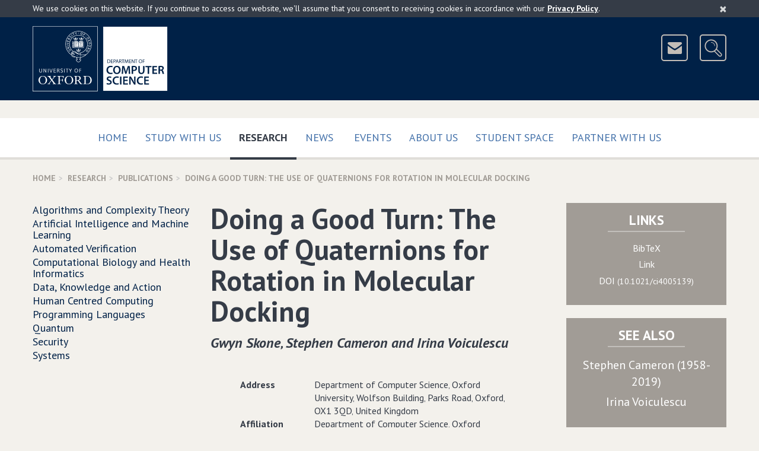

--- FILE ---
content_type: text/html; charset=UTF-8
request_url: https://www.cs.ox.ac.uk/publications/publication7942-abstract.html
body_size: 6924
content:
<!DOCTYPE html>
<!--[if lt IE 9 ]>              <html class="no-js ie8"> <![endif]-->
<!--[if (gte IE 9)|!(IE)]><!--> <html class="no-js" xmlns:og="http://ogp.me/ns#" lang="en-gb" prefix="og: http://ogp.me/ns#"> <!--<![endif]-->
    <head>
        <meta charset="utf-8">
        <meta http-equiv="X-UA-Compatible" content="IE=edge">
        <meta name="viewport" content="width=device-width, initial-scale=1">

        <!-- The above 3 meta tags *must* come first in the head; any other head content must come *after* these tags -->

        <!-- CSS files are split up to support IE9 and below - http://blesscss.com/ -->
	<!--[if gt IE 9]> -->
            <link rel="stylesheet" href="/css/common.css">
        <!-- <![endif]-->
        <!--[if lte IE 9]>
	    <link rel="stylesheet" href="/css/split/common-blessed1.css">
<link rel="stylesheet" href="/css/split/common.css">
        <![endif]-->
        
	<!-- IE8 and below also have a problem with multiple fonts in a single file -->
        <!-- http://www.smashingmagazine.com/2012/07/avoiding-faux-weights-styles-google-web-fonts/ -->
        <!--[if gt IE 8]> -->
            <link rel="stylesheet" href="//fonts.googleapis.com/css?family=PT+Sans:400,700,400italic,700italic">
        <!-- <![endif]-->
        <!--[if lte IE 8]>
            <link rel="stylesheet" href="//fonts.googleapis.com/css?family=PT+Sans:400">
            <link rel="stylesheet" href="//fonts.googleapis.com/css?family=PT+Sans:700">
            <link rel="stylesheet" href="//fonts.googleapis.com/css?family=PT+Sans:400italic">
            <link rel="stylesheet" href="//fonts.googleapis.com/css?family=PT+Sans:700italic">
        <![endif]-->

	<!-- HTML5 shim, Respond.js and ie9.js for IE8 support -->
        <!-- WARNING: Must be in the <head> but *after* the CSS files -->
        <!-- WARNING: Respond.js doesn't work if you view the page via file:// -->
        <!--[if lt IE 9]>
            <script src="/js/ie8.js"></script>
        <![endif]-->

        <!-- nth-child() support for IE9 -->
        <!--[if IE 9]>
            <script src="/js/ie9.js"></script>
        <![endif]-->

        <link rel="apple-touch-icon-precomposed" href="/apple-touch-icon-114x114.png">
        <link rel="apple-touch-icon" href="/apple-touch-icon-114x114.png">
        <link rel="shortcut icon" href="/favicon.ico">
	
	
<style type="text/css">

.site-header-logo
{
	margin-right: 110px;
}

#breadcrumb
{
	display: none;
}

wbr:after { content: "\00200B"; }

.slideshow .bx-pager-link
{
	outline: none;
}

.video16_9
{
	position: relative;
	padding-bottom: 56.25%; /* 16:9 */
	padding-top: 25px;
	height: 0;
}

.video16_9 iframe,
.video16_9 object,
.video16_9 embed
{
	position: absolute;
	top: 0;
	left: 0;
	width: 100%;
	height: 100%;
}
.picturebox
{
	margin-bottom: 15px;
	margin-right: -15px;
}


.newcaption
{
	min-height: 2.25em;
	
	background-color: rgb(224, 222, 217);
	color: #4c463f;
	font-weight: bold;
	width: 100%;
	display: block;
}

.subcaption
{
	min-height: 2em;
	font-size: 95%;
	padding-top: 0.45em;
	
	width: 100%;
	display: block;
	
	color: #4c463f;
}

.subcaptionrole
{
	min-height: 3.3em;
	font-size: 90%;
	padding: 0 0.45em 0.45em 0.45em;
	
	width: 100%;
	display: block;
	
	color: #4c463f;
	background-color: rgb(224, 222, 217);
}


.piccy
{
	height: 300px;
	display: block;
	background-repeat: no-repeat;
	background-size:contain;
	background-position: 50% 40%;
	background-color: rgb(224, 222, 217);
	border: 13px solid rgb(224, 222, 217);
}

@media(min-width: 320px)
{
	.piccy
	{
		height: 160px;
		border: 11px solid rgb(224, 222, 217);
	}
}

@media(min-width: 480px)
{
	.piccy
	{
		height: 245px;
		border: 13px solid rgb(224, 222, 217);
	}
}

@media(min-width: 700px)
{
	.piccy
	{
		height: 192px;
		border: 13px solid rgb(224, 222, 217);
	}
}

@media(min-width: 950px)
{
	.piccy
	{
		height: 200px;
		border: 15px solid rgb(224, 222, 217);
	}
}

.extraiconrow a
{
	font-size: 16px;
	border-color: #b1aca6;
	background-color: transparent;
	margin-top: 8px;
	z-index: 1000;
	position: relative;
}

@media (min-width:700px)
{
	.site-header-icons
	{
		padding-top: 14px;
	}
	
	.extraiconrow a
	{
		margin-top: -35px;
	}
	
}

</style>


        <link title="schema(DC)" rel="schema.dc" href="http://purl.org/dc/elements/1.1/"/>
        <link title="schema(PRISM)" rel="schema.prism" href="http://prismstandard.org/namespaces/1.2/basic/"/>
	<meta name="citation_title" content="Doing a Good Turn: The Use of Quaternions for Rotation in Molecular Docking"/>
	<meta name="dc.title" content="Doing a Good Turn: The Use of Quaternions for Rotation in Molecular Docking"/>
	<meta name="citation_author" content="Cameron, Stephen"/>
	<meta name="dc.creator" content="Cameron, Stephen"/>
	<meta name="citation_author" content="Voiculescu, Irina"/>
	<meta name="dc.creator" content="Voiculescu, Irina"/>
	<meta name="citation_date" content="2013"/>
	<meta name="dc.date" content="2013"/>
	<meta name="citation_journal_title" content="Journal of Chemical Information and Modeling"/>
	<meta name="dc.publisher" content="Journal of Chemical Information and Modeling"/>
	<meta name="prism.publicationName" content="Journal of Chemical Information and Modeling"/>
	<meta name="dc.identifier" content="http://pubs.acs.org/doi/abs/10.1021/ci4005139?prevSearch=good%2Bturn&#x26;searchHistoryKey="/>
	<meta name="dc.identifier" content="http://dx.doi.org/10.1021/ci4005139"/>
	<meta name="dc.identifier" content="doi:10.1021/ci4005139"/>
	<meta name="citation_doi" content="doi:10.1021/ci4005139"/>
	<meta name="dc.identifier" content="http://www.cs.ox.ac.uk/publications/publication7942.bib"/><title>Department of Computer Science, University of Oxford: Publication - Doing a Good Turn: The Use of Quaternions for Rotation in Molecular Docking</title>

<script type="text/javascript">
// <![CDATA[

	/**
	**  Honour the "do not track" browser setting.
	**/
	if(typeof navigator.doNotTrack === "undefined" || (navigator.doNotTrack !== 'yes' && navigator.doNotTrack !== '1'))
	{

		(function(i,s,o,g,r,a,m){i['GoogleAnalyticsObject']=r;i[r]=i[r]||function(){
		(i[r].q=i[r].q||[]).push(arguments)},i[r].l=1*new Date();a=s.createElement(o),
		m=s.getElementsByTagName(o)[0];a.async=1;a.src=g;m.parentNode.insertBefore(a,m)
		})(window,document,'script','https://www.google-analytics.com/analytics.js','ga');

		ga('create', 'UA-25164877-1', 'auto');
		ga('send', 'pageview');
	}
  
// ]]>
</script>

    </head>
    <body>
	<!-- ACCESSIBILITY LINKS -->
        <a href="#maincontent" class="screen-reader-shortcut">Skip to main content</a>

        <!-- COOKIES ALERT -->
        <div class="cookies-alert-placeholder"></div>

        <!-- PRINT HEADER -->
        <div class="print-title">
            University of Oxford Department of Computer Science
        </div>

        <!-- SITE HEADER -->
        <header class="site-header">
            <div class="site-header-content content-width clearfix">
		<div class="site-header-logo clearfix">
		    
                        <!-- Keep the new line for Firefox / in case images are disabled (see CSS) -->
                        <img src="/img/Oxford-dept-of-Computer-Science-POS-KEY_RGB-optimised.png" srcset="/img/Oxford-dept-of-Computer-Science-POS-KEY_RGB-optimised.svg" alt="University of Oxford Department of Computer Science" class="img-responsive" usemap="#compscimap">
			<map name="compscimap" id="compscimap">
                                <area shape="rect" coords="0,0,110,110" href="http://www.ox.ac.uk/" alt="University of Oxford" title="University of Oxford"/>
                                <area shape="rect" coords="130,0,322,109" href="/" alt="Department of Computer Science - Home" title="Department of Computer Science - Home"/>
                        </map>			
		    
                </div>
                <div class="site-header-icons">
                    <a href="/aboutus/contact.html" class="btn btn-icon btn-header-icon" data-toggle="tooltip" data-placement="left" data-container=".site-header" title="Contact Us">
                        <img src="/img/icon-mail.png" width="41" height="41" alt="&nbsp;&nbsp;Contact Us&nbsp;&nbsp;">
                    </a>
                    <a href="http://www.cs.ox.ac.uk/search/" class="btn btn-icon btn-header-icon site-header-search-toggle" data-toggle="tooltip" data-placement="left" data-container=".site-header" title="Search">
                        <img src="/img/icon-search.png" width="41" height="41" alt="&nbsp;&nbsp;Search&nbsp;&nbsp;">
                    </a>
                </div>
		<div class="site-header-search">
                    
		    <form action="https://www.cs.ox.ac.uk/search/" method="get" class="site-header-search-form form-inline form-oxford-blue-on-white">
                        <div class="form-group form-group-lg">
                            <label for="site-search-term" class="control-label sr-only">Search for</label>
                            <input id="site-search-term" name="q" type="text" class="form-control squared" size="25" placeholder="Enter search terms...">
                        </div>
                        <!-- This is the type selector, using radio buttons
                        <div class="form-group form-group-lg site-header-search-type">
                            <label class="radio-inline">
                                <input type="radio" name="type" value="website" checked>
                                Website
                            </label>
                            <label class="radio-inline">
                                <input type="radio" name="type" value="people">
                                People
                            </label>
                        </div>
                        -->
                        <!-- This is an alternative - dropdown instead of radio buttons
                        <div class="form-group form-group-lg">
                            <label for="site-search-type" class="control-label no-bold">in</label>
                            <select id="site-search-type" name="type" class="form-control squared">
                                <option value="website">Website</option>
                                <option value="people">People</option>
                            </select>
                        </div>
                        -->
                        <div class="form-group form-group-lg">
                            <button type="submit" class="btn btn-oxford-blue btn-icon squared">
                                <img src="/img/icon-search-white.png" alt="&nbsp;">
                                <span class="btn-icon-text text-uppercase" style="padding-right: 11px;">Search</span>
                            </button>
                            <input type="hidden" name="cx" value="015502513156171547487:pcshjhkjzqe">
                            <input type="hidden" name="cof" value="FORID:11">
                        </div>
                    </form>
                </div>
            </div>
	    <!--div class="content-width clearfix extraiconrow">
		<a class="btn btn-white-outline-on-dark-brown pull-right text-uppercase" href="https://www.cs.ox.ac.uk/covid19information/">Covid-19 Information</a>
	   </div-->
        </header>

        <!-- TOP NAVIGATION -->
        <nav class="navbar navbar-default navbar-primary">
            <div class="container-fluid content-width">

                <div class="navbar-header">
                    <button type="button" class="btn-block navbar-toggle collapsed" data-toggle="collapse" data-target="#navbar-collapse-top" aria-expanded="false">
                        <span class="sr-only">Toggle</span>
                        Main Menu
                        <span class="icon">
                            <span class="icon-bar"></span>
                            <span class="icon-bar"></span>
                            <span class="icon-bar"></span>
                        </span>
                    </button>
                </div>

                <div class="collapse navbar-collapse" id="navbar-collapse-top">
                    <ul class="nav navbar-nav">
                        <li class="">
                            <a href="/" class="text-uppercase">
                                Home
                                
                            </a>
                        </li><li class="">
                            <a href="/admissions/" class="text-uppercase">
                                Study with us
                                 
                            </a>
                        </li><li class="active">
                            <a href="/research/" class="text-uppercase">
                                Research
                                <span class="sr-only">(current)</span>
                            </a>
                        </li><li class="">
                            <a href="/news-events/latest-news.html" class="text-uppercase">
                                News
                                
                            </a>
                        </li><span class="visible-sm visible-md"></span><!-- Break line on sm md -->
                        <li class="">
                            <a href="/news-events/seminarsEvents.html" class="text-uppercase">
                                Events
                                
                            </a>
                        </li><li class="">
                            <a href="/aboutus/" class="text-uppercase">
                                About Us
                                 
                            </a>
                        </li><li class="">
                            <a href="/ourstudents/index.html" class="text-uppercase">
                                Student Space
                                 
                            </a>
                        </li><li class="">
                            <a href="/partner/" class="text-uppercase">
                                Partner with us
                                 
                            </a>
                        </li>
                        <!-- <li class="disabled"><a>Disabled</a></li> -->
                    </ul>
                </div>

            </div>
        </nav>
	

<!-- BREADCRUMBS --><div class="content-width"><ol class="breadcrumb text-uppercase"><li><a href="/">Home</a></li><li><a href="/research/">Research</a></li><li><a href="/research/publications/">Publications</a></li><li class="active">Doing a Good Turn: The Use of Quaternions for Rotation in Molecular Docking</li></ol></div><!-- MOBILE NAVIGATION --><div class="content-width space-below mobile-menu-placeholder visible-xs visible-sm"></div><!-- COLUMNS --><div class="container-fluid content-width"><div class="row"><div class="col-xs-12 col-md-6 col-md-push-3" id="maincontent" itemscope="itemscope" itemtype="http://schema.org/CreativeWork"><!-- CONTENT (Column 2) --><div class="page-title"><h1 itemprop="name">Doing a Good Turn: The Use of Quaternions for Rotation in Molecular Docking</h1><p><em class="author">Gwyn Skone&#x201a; Stephen Cameron and Irina Voiculescu</em></p></div><!--publicationAddress--><!--Department of Computer Science, Oxford University, Wolfson Building, Parks Road, Oxford, OX1 3QD, United Kingdom--><div class="row"><div class="col-sm-1"></div><div class="col-sm-10"><div class="row"><div class="col-xs-12 col-sm-3" style="font-weight: bold">Address</div><div class="col-xs-12 col-sm-9">Department of Computer Science&#x201a; Oxford University&#x201a; Wolfson Building&#x201a; Parks Road&#x201a; Oxford&#x201a; OX1 3QD&#x201a; United Kingdom</div></div></div><div class="col-sm-1"></div></div><div class="visible-xs space-below"></div><!--publicationAffiliation--><!--Department of Computer Science, Oxford University, Wolfson Building, Parks Road, Oxford, OX1 3QD, United Kingdom--><div class="row"><div class="col-sm-1"></div><div class="col-sm-10"><div class="row"><div class="col-xs-12 col-sm-3" style="font-weight: bold">Affiliation</div><div class="col-xs-12 col-sm-9">Department of Computer Science&#x201a; Oxford University&#x201a; Wolfson Building&#x201a; Parks Road&#x201a; Oxford&#x201a; OX1 3QD&#x201a; United Kingdom</div></div></div><div class="col-sm-1"></div></div><div class="visible-xs space-below"></div><!--publicationAnnote--><!----><!--publicationBooktitle--><!----><!--publicationChapter--><!----><!--publicationContents--><!----><!--publicationCopyright--><!----><!--publicationCrossref--><!----><!--publicationEdition--><!----><!--publicationEditor--><!----><!--publicationHowpublished--><!----><!--publicationInstitution--><!----><!--publicationISBN--><!----><!--publicationISSN--><!----><!--publicationJournal--><!--Journal of Chemical Information and Modeling--><div class="row"><div class="col-sm-1"></div><div class="col-sm-10"><div class="row"><div class="col-xs-12 col-sm-3" style="font-weight: bold">Journal</div><div class="col-xs-12 col-sm-9">Journal of Chemical Information and Modeling</div></div></div><div class="col-sm-1"></div></div><div class="visible-xs space-below"></div><!--publicationKey--><!----><!--publicationKeywords--><!----><!--publicationLanguage--><!--English--><div class="row"><div class="col-sm-1"></div><div class="col-sm-10"><div class="row"><div class="col-xs-12 col-sm-3" style="font-weight: bold">Language</div><div class="col-xs-12 col-sm-9">English</div></div></div><div class="col-sm-1"></div></div><div class="visible-xs space-below"></div><!--publicationLCCN--><!----><!--publicationLocation--><!----><!--publicationMonth--><!--November--><div class="row"><div class="col-sm-1"></div><div class="col-sm-10"><div class="row"><div class="col-xs-12 col-sm-3" style="font-weight: bold">Month</div><div class="col-xs-12 col-sm-9">November</div></div></div><div class="col-sm-1"></div></div><div class="visible-xs space-below"></div><!--publicationMRnumber--><!----><!--publicationNote--><!----><!--publicationNumber--><!----><!--publicationOrganization--><!----><!--publicationPages--><!----><!--publicationPrice--><!----><!--publicationPublisher--><!----><!--publicationSchool--><!----><!--publicationSeries--><!----><!--publicationSize--><!----><!--publicationVolume--><!----><!--publicationYear--><!--2013--><div class="row"><div class="col-sm-1"></div><div class="col-sm-10"><div class="row"><div class="col-xs-12 col-sm-3" style="font-weight: bold">Year</div><div class="col-xs-12 col-sm-9">2013</div></div></div><div class="col-sm-1"></div></div><div class="visible-xs space-below"></div><div class="space-below"></div></div><!-- TACTICAL BOXES (Column 3) --><div class="col-xs-12 col-md-3 col-md-push-3 no-print"><div class="row"><div class="col-xs-12 col-sm-6 col-md-12"><div class="panel panel-dark-brown panel-links text-center"><div class="panel-heading clearfix"><h2 class="panel-title panel-title-small text-uppercase">Links</h2><span class="underbar"></span></div><div class="panel-body no-top-padding" style="font-size: 100%"><ul><li style="margin-bottom:0.33em"><a href="/publications/publication7942.bib">BibTeX</a></li><li style="margin-bottom:0.33em"><a href="http://pubs.acs.org/doi/abs/10.1021/ci4005139?prevSearch=good%2Bturn&amp;searchHistoryKey=">Link </a></li><li style="margin-bottom:0.33em"><a href="http://dx.doi.org/10.1021/ci4005139">DOI <small>(10.1021/ci4005139)</small></a></li></ul></div></div></div><div class="col-xs-12 col-sm-6 col-md-12"><div class="panel panel-dark-brown panel-links text-center"><div class="panel-heading clearfix"><h2 class="panel-title panel-title-small text-uppercase">See Also</h2><span class="underbar"></span></div><div class="panel-body no-top-padding"><ul><li style="margin-bottom:0.33em"><a href="/people/Stephen.Cameron"><span itemprop="name">Stephen Cameron (1958-2019)</span></a></li><li style="margin-bottom:0.33em"><a href="/people/Irina.Voiculescu"><span itemprop="name">Irina Voiculescu</span></a></li></ul></div></div></div></div></div><div class="col-xs-12 col-md-3 col-md-pull-9 side-menu-col"><!-- NAVIGATION (Column 1) --><ul class="side-menu">
   <li>
      <a href="/research/algorithms/index.html">Algorithms and Complexity Theory</a>
   </li>
   <li>
      <a href="/research/ai_ml/index.html">Artificial Intelligence and Machine Learning</a>
   </li>
   <li>
      <a href="/research/verification/index.html">Automated Verification</a>
   </li>
   <li>
      <a href="/research/compbio/index.html">Computational Biology and Health Informatics</a>
   </li>
   <li>
      <a href="/research/dk/index.html">Data, Knowledge and Action</a>
   </li>
   <li>
      <a href="/research/HCC/index.html">Human Centred Computing</a>
   </li>
   <li>
      <a href="/research/pl/index.html">Programming Languages</a>
   </li>
   <li>
      <a href="/research/fls/index.html">Quantum</a>
   </li>
   <li>
      <a href="/research/security/index.html">Security</a>
   </li>
   <li>
      <a href="/research/cyberphysical/index.html">Systems</a>
   </li>
</ul></div></div></div>
        <!-- BACK TO TOP -->
        <div class="container-fluid content-width back-to-top">
            <div class="row">
                <div class="col-sm-12">
                    <a href="#" class="scroll-to-anchor"><i class="fa fa-chevron-up"></i> Back to Top </a>
                </div>
            </div>
        </div>

        <!-- FOOTER -->
        <footer class="site-footer">
            <div class="container-fluid content-width">
                <div class="row">
                    <div class="col-sm-4">
                        <nav class="site-footer-links" style="clear:all">
                            <ul>
                                <li><a href="/calendars.html">Calendars</a></li>
                                <li><a href="https://intranet.cs.ox.ac.uk/">Internal</a></li>
                                <li><a href="/rssfeeds.html">RSS Feeds</a></li>
                                <li><a href="/sitemap.html">Sitemap</a></li>
                                <li><a href="/privacy-policy.html">Privacy &amp; Cookies</a></li>
				<li><a href="/accessibility.html">Accessibility Statement</a></li>
                                <!--<li><a href="#">Legal</a></li>-->
                            </ul>
                        </nav>
                    </div>
		    <div class="col-sm-4">
		    	<center>
				<a href="https://advance-he.ac.uk/equality-charters/athena-swan-charter" target="_blank"><img width="149" class="img-responsive" src="/images/newweb/AthenaSWANBronzeAward2.png" alt="Athena SWAN Bronze Award"></a>
			</center>
                    </div>
		    <div class="col-sm-4">
                        <aside class="site-footer-social clearfix">
                            <ul>
                                <li><a href="https://uk.linkedin.com/company/compscioxford" data-toggle="tooltip" data-placement="left" data-container=".site-footer" title="LinkedIn">
                                    <img src="/img/icon-linkedin.png" alt="LinkedIn">
                                </a></li>
                                <li><a href="https://www.youtube.com/c/CompSciOxford/" data-toggle="tooltip" data-placement="left" data-container=".site-footer" title="YouTube">
                                    <img src="/img/icon-youtube.png" alt="YouTube">
                                </a></li>
                                <li><a href="https://bsky.app/profile/compscioxford.bsky.social" data-toggle="tooltip" data-placement="left" data-container=".site-footer" title="Bluesky">
                                    <img src="/img/Bluesky.png" alt="Bluesky">
                                </a></li>
                                <li><a href="https://www.facebook.com/CompSciOxford" data-toggle="tooltip" data-placement="left" data-container=".site-footer" title="Facebook">
                                    <img src="/img/icon-facebook.png" alt="Facebook">
                                </a></li>
				<li><a href="https://www.instagram.com/compscioxford/?hl=en" data-toggle="tooltip" data-placement="left" data-container=".site-footer" title="Instagram">
                                    <img src="/img/instagram_small.png" alt="Instagram">
                                </a></li>
                            </ul>
                        </aside>
                    </div>
                </div>
		
		<div class="row">
                    <div class="col-sm-12">
                        <p class="site-footer-copyright">
                            <small>&copy; <a href="http://www.ox.ac.uk/">University of Oxford</a> <script>document.write(new Date().getFullYear());</script></small>
                        </p>
                        <p class="site-footer-url">
			    /publications/publication7942-abstract.html
                        </p>
                    </div>
                </div>
            </div>
        </footer>

        <!-- SCRIPTS -->
        <!-- Load scripts last for efficiency - https://developer.yahoo.com/performance/rules.html#js_bottom -->
        <script src="/js/common.js?version=2"></script>
	
        <script type="text/javascript" src="/javascript/rss-newweb.js?version=16"></script>
	<script type="text/javascript" src="/javascript/ical-newweb.js?version=4"></script>

	<script src="/javascript/newweb_feeds.js?version=7"></script>

	<script src="/javascript/share.js?version=1"></script>
	
	
	
	

	
	
	
	
	
	
	
	
	
	<script type="application/ld+json">
	{
		"@type":"WebPage",
		"@context":"http://schema.org",
		"publisher":
		{
			"@type":"Organization",
			"name":"Department of Computer Science",
			"legalName":"Department of Computer Science, University of Oxford",
			"logo":{"@type":"ImageObject","url":"https://www.cs.ox.ac.uk/images/CompSci_logo_landscapeL_rgb_corrected.jpg","width":704,"height":241},
			"url":"https://www.cs.ox.ac.uk/",
			"sameAs":
			[
				"https://www.youtube.com/c/CompSciOxford/",
				"https://www.linkedin.com/company/department-of-computer-science-university-of-oxford",
				"https://twitter.com/CompSciOxford",
				"https://www.facebook.com/CompSciOxford",
				"https://www.flickr.com/photos/computerscienceoxford/"
			],
			"contactPoint":
			[
				{"@type": "ContactPoint","telephone": "+44 (0)1865 273838","email":"enquiries@cs.ox.ac.uk","contactType": "customer support"},
				{"@type": "ContactPoint","telephone": "+44 (0)1865 273611","email":"finance@cs.ox.ac.uk","contactType": "bill payment"}
			],
			"address":{"@type": "PostalAddress","streetAddress": "Wolfson Building, Parks Road","addressLocality": "Oxford","addressRegion": "Oxfordshire","postalCode": "OX1 3QD","addressCountry": "GB"},
			"parentOrganization":
			{
				"@type":"Organization",
				"name":"Mathematical, Physical and Life Sciences Division",
				"logo":
				{"@type":"ImageObject","url":"https://www.mpls.ox.ac.uk/images/site-logos/mpls-logo","width":416,"height":200},
				"url":"https://www.mpls.ox.ac.uk/",
				"address":{"@type": "PostalAddress","streetAddress": "9 Parks Road","addressLocality": "Oxford","addressRegion": "Oxfordshire","postalCode": "OX1 3PD","addressCountry": "GB"},
				"parentOrganization":
				{
					"@type":"CollegeOrUniversity",
					"name":"University of Oxford",
					"logo":
					{"@type":"ImageObject","url":"https://www.ox.ac.uk/sites/default/themes/custom/oxweb/images/oxweb-logo.gif","width":110,"height":110},
					"url":"https://www.ox.ac.uk/",
					"address":{"@type": "PostalAddress","streetAddress": "University Offices Wellington Square","addressLocality": "Oxford","addressRegion": "Oxfordshire","postalCode": "OX1 2JD","addressCountry": "GB"}
				}
			}
		},
		"copyrightHolder":
		{
			"@type":"Organization",
			"name":"Department of Computer Science","legalName":"Department of Computer Science, University of Oxford",
			"logo":{"@type":"ImageObject","url":"https://www.cs.ox.ac.uk/images/CompSci_logo_landscapeL_rgb_corrected.jpg","width":704,"height":241},
			"url":"https://www.cs.ox.ac.uk/",
			"parentOrganization":
			{
				"@type":"CollegeOrUniversity",
				"name":"University of Oxford",
				"logo":{"@type":"ImageObject","url":"http://www.ox.ac.uk/sites/default/themes/custom/oxweb/images/oxweb-logo.gif","width":110,"height":110},
				"url":"https://www.ox.ac.uk/"
			}
		},
		"speakable":
		{
			"@type": "SpeakableSpecification",
			"cssSelector":
			[
				".slideshow-text",
				".media-body",
				".featured-list-col",
				"*[itemprop=articleBody]",
				"*[itemprop=text]",
				".title",
				".heroine-caption-text",
				".personalContent"
			]
		}
		
	}
	</script>

	
    </body>
</html>



--- FILE ---
content_type: text/css
request_url: https://www.cs.ox.ac.uk/css/common.css
body_size: 34972
content:
/*!
Designed by Simon Cook and built by Dave Miller at Alberon - www.alberon.co.uk
Copyright (c) University of Oxford Department of Computer Science 2015
*//*! normalize.css v3.0.3 | MIT License | github.com/necolas/normalize.css */html{font-family:sans-serif;-ms-text-size-adjust:100%;-webkit-text-size-adjust:100%}body{margin:0}article,aside,details,figcaption,figure,footer,header,hgroup,main,menu,nav,section,summary{display:block}audio,canvas,progress,video{display:inline-block;vertical-align:baseline}audio:not([controls]){display:none;height:0}[hidden],template{display:none}a{background-color:transparent}a:active,a:hover{outline:0}abbr[title]{border-bottom:1px dotted}b,strong{font-weight:bold}dfn{font-style:italic}h1{font-size:2em;margin:0.67em 0}mark{background:#ff0;color:#000}small{font-size:80%}sub,sup{font-size:75%;line-height:0;position:relative;vertical-align:baseline}sup{top:-0.5em}sub{bottom:-0.25em}img{border:0}svg:not(:root){overflow:hidden}figure{margin:1em 40px}hr{box-sizing:content-box;height:0}pre{overflow:auto}code,kbd,pre,samp{font-family:monospace, monospace;font-size:1em}button,input,optgroup,select,textarea{color:inherit;font:inherit;margin:0}button{overflow:visible}button,select{text-transform:none}button,html input[type="button"],input[type="reset"],input[type="submit"]{-webkit-appearance:button;cursor:pointer}button[disabled],html input[disabled]{cursor:default}button::-moz-focus-inner,input::-moz-focus-inner{border:0;padding:0}input{line-height:normal}input[type="checkbox"],input[type="radio"]{box-sizing:border-box;padding:0}input[type="number"]::-webkit-inner-spin-button,input[type="number"]::-webkit-outer-spin-button{height:auto}input[type="search"]{-webkit-appearance:textfield;box-sizing:content-box}input[type="search"]::-webkit-search-cancel-button,input[type="search"]::-webkit-search-decoration{-webkit-appearance:none}fieldset{border:1px solid #c0c0c0;margin:0 2px;padding:0.35em 0.625em 0.75em}legend{border:0;padding:0}textarea{overflow:auto}optgroup{font-weight:bold}table{border-collapse:collapse;border-spacing:0}td,th{padding:0}/*! Source: https://github.com/h5bp/html5-boilerplate/blob/master/src/css/main.css */@media print{*,*:before,*:after{background:transparent !important;color:#000 !important;box-shadow:none !important;text-shadow:none !important}a,a:visited{text-decoration:underline}a[href]:after{content:" (" attr(href) ")"}abbr[title]:after{content:" (" attr(title) ")"}a[href^="#"]:after,a[href^="javascript:"]:after{content:""}pre,blockquote{border:1px solid #999;page-break-inside:avoid}thead{display:table-header-group}tr,img{page-break-inside:avoid}img{max-width:100% !important}p,h2,h3{orphans:3;widows:3}h2,h3{page-break-after:avoid}.navbar{display:none}.btn>.caret,.dropup>.btn>.caret{border-top-color:#000 !important}.label{border:1px solid #000}.table{border-collapse:collapse !important}.table td,.table th{background-color:#fff !important}.table-bordered th,.table-bordered td{border:1px solid #ddd !important}}@font-face{font-family:'Glyphicons Halflings';src:url("/bower_components/bootstrap-sass-official/assets/fonts/bootstrap/glyphicons-halflings-regular.eot");src:url("/bower_components/bootstrap-sass-official/assets/fonts/bootstrap/glyphicons-halflings-regular.eot?#iefix") format("embedded-opentype"),url("/bower_components/bootstrap-sass-official/assets/fonts/bootstrap/glyphicons-halflings-regular.woff2") format("woff2"),url("/bower_components/bootstrap-sass-official/assets/fonts/bootstrap/glyphicons-halflings-regular.woff") format("woff"),url("/bower_components/bootstrap-sass-official/assets/fonts/bootstrap/glyphicons-halflings-regular.ttf") format("truetype"),url("/bower_components/bootstrap-sass-official/assets/fonts/bootstrap/glyphicons-halflings-regular.svg#glyphicons_halflingsregular") format("svg")}.glyphicon{position:relative;top:1px;display:inline-block;font-family:'Glyphicons Halflings';font-style:normal;font-weight:normal;line-height:1;-webkit-font-smoothing:antialiased;-moz-osx-font-smoothing:grayscale}.glyphicon-asterisk:before{content:"\2a"}.glyphicon-plus:before{content:"\2b"}.glyphicon-euro:before,.glyphicon-eur:before{content:"\20ac"}.glyphicon-minus:before{content:"\2212"}.glyphicon-cloud:before{content:"\2601"}.glyphicon-envelope:before{content:"\2709"}.glyphicon-pencil:before{content:"\270f"}.glyphicon-glass:before{content:"\e001"}.glyphicon-music:before{content:"\e002"}.glyphicon-search:before{content:"\e003"}.glyphicon-heart:before{content:"\e005"}.glyphicon-star:before{content:"\e006"}.glyphicon-star-empty:before{content:"\e007"}.glyphicon-user:before{content:"\e008"}.glyphicon-film:before{content:"\e009"}.glyphicon-th-large:before{content:"\e010"}.glyphicon-th:before{content:"\e011"}.glyphicon-th-list:before{content:"\e012"}.glyphicon-ok:before{content:"\e013"}.glyphicon-remove:before{content:"\e014"}.glyphicon-zoom-in:before{content:"\e015"}.glyphicon-zoom-out:before{content:"\e016"}.glyphicon-off:before{content:"\e017"}.glyphicon-signal:before{content:"\e018"}.glyphicon-cog:before{content:"\e019"}.glyphicon-trash:before{content:"\e020"}.glyphicon-home:before{content:"\e021"}.glyphicon-file:before{content:"\e022"}.glyphicon-time:before{content:"\e023"}.glyphicon-road:before{content:"\e024"}.glyphicon-download-alt:before{content:"\e025"}.glyphicon-download:before{content:"\e026"}.glyphicon-upload:before{content:"\e027"}.glyphicon-inbox:before{content:"\e028"}.glyphicon-play-circle:before{content:"\e029"}.glyphicon-repeat:before{content:"\e030"}.glyphicon-refresh:before{content:"\e031"}.glyphicon-list-alt:before{content:"\e032"}.glyphicon-lock:before{content:"\e033"}.glyphicon-flag:before{content:"\e034"}.glyphicon-headphones:before{content:"\e035"}.glyphicon-volume-off:before{content:"\e036"}.glyphicon-volume-down:before{content:"\e037"}.glyphicon-volume-up:before{content:"\e038"}.glyphicon-qrcode:before{content:"\e039"}.glyphicon-barcode:before{content:"\e040"}.glyphicon-tag:before{content:"\e041"}.glyphicon-tags:before{content:"\e042"}.glyphicon-book:before{content:"\e043"}.glyphicon-bookmark:before{content:"\e044"}.glyphicon-print:before{content:"\e045"}.glyphicon-camera:before{content:"\e046"}.glyphicon-font:before{content:"\e047"}.glyphicon-bold:before{content:"\e048"}.glyphicon-italic:before{content:"\e049"}.glyphicon-text-height:before{content:"\e050"}.glyphicon-text-width:before{content:"\e051"}.glyphicon-align-left:before{content:"\e052"}.glyphicon-align-center:before{content:"\e053"}.glyphicon-align-right:before{content:"\e054"}.glyphicon-align-justify:before{content:"\e055"}.glyphicon-list:before{content:"\e056"}.glyphicon-indent-left:before{content:"\e057"}.glyphicon-indent-right:before{content:"\e058"}.glyphicon-facetime-video:before{content:"\e059"}.glyphicon-picture:before{content:"\e060"}.glyphicon-map-marker:before{content:"\e062"}.glyphicon-adjust:before{content:"\e063"}.glyphicon-tint:before{content:"\e064"}.glyphicon-edit:before{content:"\e065"}.glyphicon-share:before{content:"\e066"}.glyphicon-check:before{content:"\e067"}.glyphicon-move:before{content:"\e068"}.glyphicon-step-backward:before{content:"\e069"}.glyphicon-fast-backward:before{content:"\e070"}.glyphicon-backward:before{content:"\e071"}.glyphicon-play:before{content:"\e072"}.glyphicon-pause:before{content:"\e073"}.glyphicon-stop:before{content:"\e074"}.glyphicon-forward:before{content:"\e075"}.glyphicon-fast-forward:before{content:"\e076"}.glyphicon-step-forward:before{content:"\e077"}.glyphicon-eject:before{content:"\e078"}.glyphicon-chevron-left:before{content:"\e079"}.glyphicon-chevron-right:before{content:"\e080"}.glyphicon-plus-sign:before{content:"\e081"}.glyphicon-minus-sign:before{content:"\e082"}.glyphicon-remove-sign:before{content:"\e083"}.glyphicon-ok-sign:before{content:"\e084"}.glyphicon-question-sign:before{content:"\e085"}.glyphicon-info-sign:before{content:"\e086"}.glyphicon-screenshot:before{content:"\e087"}.glyphicon-remove-circle:before{content:"\e088"}.glyphicon-ok-circle:before{content:"\e089"}.glyphicon-ban-circle:before{content:"\e090"}.glyphicon-arrow-left:before{content:"\e091"}.glyphicon-arrow-right:before{content:"\e092"}.glyphicon-arrow-up:before{content:"\e093"}.glyphicon-arrow-down:before{content:"\e094"}.glyphicon-share-alt:before{content:"\e095"}.glyphicon-resize-full:before{content:"\e096"}.glyphicon-resize-small:before{content:"\e097"}.glyphicon-exclamation-sign:before{content:"\e101"}.glyphicon-gift:before{content:"\e102"}.glyphicon-leaf:before{content:"\e103"}.glyphicon-fire:before{content:"\e104"}.glyphicon-eye-open:before{content:"\e105"}.glyphicon-eye-close:before{content:"\e106"}.glyphicon-warning-sign:before{content:"\e107"}.glyphicon-plane:before{content:"\e108"}.glyphicon-calendar:before{content:"\e109"}.glyphicon-random:before{content:"\e110"}.glyphicon-comment:before{content:"\e111"}.glyphicon-magnet:before{content:"\e112"}.glyphicon-chevron-up:before{content:"\e113"}.glyphicon-chevron-down:before{content:"\e114"}.glyphicon-retweet:before{content:"\e115"}.glyphicon-shopping-cart:before{content:"\e116"}.glyphicon-folder-close:before{content:"\e117"}.glyphicon-folder-open:before{content:"\e118"}.glyphicon-resize-vertical:before{content:"\e119"}.glyphicon-resize-horizontal:before{content:"\e120"}.glyphicon-hdd:before{content:"\e121"}.glyphicon-bullhorn:before{content:"\e122"}.glyphicon-bell:before{content:"\e123"}.glyphicon-certificate:before{content:"\e124"}.glyphicon-thumbs-up:before{content:"\e125"}.glyphicon-thumbs-down:before{content:"\e126"}.glyphicon-hand-right:before{content:"\e127"}.glyphicon-hand-left:before{content:"\e128"}.glyphicon-hand-up:before{content:"\e129"}.glyphicon-hand-down:before{content:"\e130"}.glyphicon-circle-arrow-right:before{content:"\e131"}.glyphicon-circle-arrow-left:before{content:"\e132"}.glyphicon-circle-arrow-up:before{content:"\e133"}.glyphicon-circle-arrow-down:before{content:"\e134"}.glyphicon-globe:before{content:"\e135"}.glyphicon-wrench:before{content:"\e136"}.glyphicon-tasks:before{content:"\e137"}.glyphicon-filter:before{content:"\e138"}.glyphicon-briefcase:before{content:"\e139"}.glyphicon-fullscreen:before{content:"\e140"}.glyphicon-dashboard:before{content:"\e141"}.glyphicon-paperclip:before{content:"\e142"}.glyphicon-heart-empty:before{content:"\e143"}.glyphicon-link:before{content:"\e144"}.glyphicon-phone:before{content:"\e145"}.glyphicon-pushpin:before{content:"\e146"}.glyphicon-usd:before{content:"\e148"}.glyphicon-gbp:before{content:"\e149"}.glyphicon-sort:before{content:"\e150"}.glyphicon-sort-by-alphabet:before{content:"\e151"}.glyphicon-sort-by-alphabet-alt:before{content:"\e152"}.glyphicon-sort-by-order:before{content:"\e153"}.glyphicon-sort-by-order-alt:before{content:"\e154"}.glyphicon-sort-by-attributes:before{content:"\e155"}.glyphicon-sort-by-attributes-alt:before{content:"\e156"}.glyphicon-unchecked:before{content:"\e157"}.glyphicon-expand:before{content:"\e158"}.glyphicon-collapse-down:before{content:"\e159"}.glyphicon-collapse-up:before{content:"\e160"}.glyphicon-log-in:before{content:"\e161"}.glyphicon-flash:before{content:"\e162"}.glyphicon-log-out:before{content:"\e163"}.glyphicon-new-window:before{content:"\e164"}.glyphicon-record:before{content:"\e165"}.glyphicon-save:before{content:"\e166"}.glyphicon-open:before{content:"\e167"}.glyphicon-saved:before{content:"\e168"}.glyphicon-import:before{content:"\e169"}.glyphicon-export:before{content:"\e170"}.glyphicon-send:before{content:"\e171"}.glyphicon-floppy-disk:before{content:"\e172"}.glyphicon-floppy-saved:before{content:"\e173"}.glyphicon-floppy-remove:before{content:"\e174"}.glyphicon-floppy-save:before{content:"\e175"}.glyphicon-floppy-open:before{content:"\e176"}.glyphicon-credit-card:before{content:"\e177"}.glyphicon-transfer:before{content:"\e178"}.glyphicon-cutlery:before{content:"\e179"}.glyphicon-header:before{content:"\e180"}.glyphicon-compressed:before{content:"\e181"}.glyphicon-earphone:before{content:"\e182"}.glyphicon-phone-alt:before{content:"\e183"}.glyphicon-tower:before{content:"\e184"}.glyphicon-stats:before{content:"\e185"}.glyphicon-sd-video:before{content:"\e186"}.glyphicon-hd-video:before{content:"\e187"}.glyphicon-subtitles:before{content:"\e188"}.glyphicon-sound-stereo:before{content:"\e189"}.glyphicon-sound-dolby:before{content:"\e190"}.glyphicon-sound-5-1:before{content:"\e191"}.glyphicon-sound-6-1:before{content:"\e192"}.glyphicon-sound-7-1:before{content:"\e193"}.glyphicon-copyright-mark:before{content:"\e194"}.glyphicon-registration-mark:before{content:"\e195"}.glyphicon-cloud-download:before{content:"\e197"}.glyphicon-cloud-upload:before{content:"\e198"}.glyphicon-tree-conifer:before{content:"\e199"}.glyphicon-tree-deciduous:before{content:"\e200"}.glyphicon-cd:before{content:"\e201"}.glyphicon-save-file:before{content:"\e202"}.glyphicon-open-file:before{content:"\e203"}.glyphicon-level-up:before{content:"\e204"}.glyphicon-copy:before{content:"\e205"}.glyphicon-paste:before{content:"\e206"}.glyphicon-alert:before{content:"\e209"}.glyphicon-equalizer:before{content:"\e210"}.glyphicon-king:before{content:"\e211"}.glyphicon-queen:before{content:"\e212"}.glyphicon-pawn:before{content:"\e213"}.glyphicon-bishop:before{content:"\e214"}.glyphicon-knight:before{content:"\e215"}.glyphicon-baby-formula:before{content:"\e216"}.glyphicon-tent:before{content:"\26fa"}.glyphicon-blackboard:before{content:"\e218"}.glyphicon-bed:before{content:"\e219"}.glyphicon-apple:before{content:"\f8ff"}.glyphicon-erase:before{content:"\e221"}.glyphicon-hourglass:before{content:"\231b"}.glyphicon-lamp:before{content:"\e223"}.glyphicon-duplicate:before{content:"\e224"}.glyphicon-piggy-bank:before{content:"\e225"}.glyphicon-scissors:before{content:"\e226"}.glyphicon-bitcoin:before{content:"\e227"}.glyphicon-btc:before{content:"\e227"}.glyphicon-xbt:before{content:"\e227"}.glyphicon-yen:before{content:"\00a5"}.glyphicon-jpy:before{content:"\00a5"}.glyphicon-ruble:before{content:"\20bd"}.glyphicon-rub:before{content:"\20bd"}.glyphicon-scale:before{content:"\e230"}.glyphicon-ice-lolly:before{content:"\e231"}.glyphicon-ice-lolly-tasted:before{content:"\e232"}.glyphicon-education:before{content:"\e233"}.glyphicon-option-horizontal:before{content:"\e234"}.glyphicon-option-vertical:before{content:"\e235"}.glyphicon-menu-hamburger:before{content:"\e236"}.glyphicon-modal-window:before{content:"\e237"}.glyphicon-oil:before{content:"\e238"}.glyphicon-grain:before{content:"\e239"}.glyphicon-sunglasses:before{content:"\e240"}.glyphicon-text-size:before{content:"\e241"}.glyphicon-text-color:before{content:"\e242"}.glyphicon-text-background:before{content:"\e243"}.glyphicon-object-align-top:before{content:"\e244"}.glyphicon-object-align-bottom:before{content:"\e245"}.glyphicon-object-align-horizontal:before{content:"\e246"}.glyphicon-object-align-left:before{content:"\e247"}.glyphicon-object-align-vertical:before{content:"\e248"}.glyphicon-object-align-right:before{content:"\e249"}.glyphicon-triangle-right:before{content:"\e250"}.glyphicon-triangle-left:before{content:"\e251"}.glyphicon-triangle-bottom:before{content:"\e252"}.glyphicon-triangle-top:before{content:"\e253"}.glyphicon-console:before{content:"\e254"}.glyphicon-superscript:before{content:"\e255"}.glyphicon-subscript:before{content:"\e256"}.glyphicon-menu-left:before{content:"\e257"}.glyphicon-menu-right:before{content:"\e258"}.glyphicon-menu-down:before{content:"\e259"}.glyphicon-menu-up:before{content:"\e260"}*{box-sizing:border-box}*:before,*:after{box-sizing:border-box}html{font-size:10px;-webkit-tap-highlight-color:transparent}body{font-family:"PT Sans","Helvetica Neue",Helvetica,Arial,sans-serif;font-size:16px;line-height:1.42857;color:#353c47;background-color:#f3f1ec}input,button,select,textarea{font-family:inherit;font-size:inherit;line-height:inherit}a{color:#4270a9;text-decoration:none}a:hover,a:focus{color:#2d4c72;text-decoration:underline}a:focus{outline:thin dotted;outline:5px auto -webkit-focus-ring-color;outline-offset:-2px}figure{margin:0}img{vertical-align:middle}.img-responsive,.thumbnail>img,.thumbnail a>img{display:block;max-width:100%;height:auto}.img-rounded{border-radius:6px}.img-thumbnail{padding:4px;line-height:1.42857;background-color:#f3f1ec;border:1px solid #ddd;border-radius:4px;-webkit-transition:all 0.2s ease-in-out;transition:all 0.2s ease-in-out;display:inline-block;max-width:100%;height:auto}.img-circle{border-radius:50%}hr{margin-top:22px;margin-bottom:22px;border:0;border-top:1px solid #eee}.sr-only,.screen-reader-shortcut{position:absolute;width:1px;height:1px;margin:-1px;padding:0;overflow:hidden;clip:rect(0, 0, 0, 0);border:0}.sr-only-focusable:active,.screen-reader-shortcut:active,.sr-only-focusable:focus,.screen-reader-shortcut:focus{position:static;width:auto;height:auto;margin:0;overflow:visible;clip:auto}[role="button"]{cursor:pointer}h1,h2,h3,h4,h5,h6,.h1,.h2,.h3,.h4,.h5,.h6{font-family:inherit;font-weight:bold;line-height:1.1;color:inherit}h1 small,h1 .small,h2 small,h2 .small,h3 small,h3 .small,h4 small,h4 .small,h5 small,h5 .small,h6 small,h6 .small,.h1 small,.h1 .small,.h2 small,.h2 .small,.h3 small,.h3 .small,.h4 small,.h4 .small,.h5 small,.h5 .small,.h6 small,.h6 .small{font-weight:normal;line-height:1;color:#777}h1,.h1,h2,.h2,h3,.h3{margin-top:22px;margin-bottom:11px}h1 small,h1 .small,.h1 small,.h1 .small,h2 small,h2 .small,.h2 small,.h2 .small,h3 small,h3 .small,.h3 small,.h3 .small{font-size:65%}h4,.h4,h5,.h5,h6,.h6{margin-top:11px;margin-bottom:11px}h4 small,h4 .small,.h4 small,.h4 .small,h5 small,h5 .small,.h5 small,.h5 .small,h6 small,h6 .small,.h6 small,.h6 .small{font-size:75%}h1,.h1{font-size:48px}h2,.h2{font-size:34px}h3,.h3{font-size:28px}h4,.h4{font-size:20px}h5,.h5{font-size:16px}h6,.h6{font-size:14px}p{margin:0 0 11px}.lead{margin-bottom:22px;font-size:18px;font-weight:300;line-height:1.4}@media (min-width: 700px){.lead{font-size:24px}}small,.small{font-size:87%}mark,.mark{background-color:#fcf8e3;padding:.2em}.text-left{text-align:left}.text-right{text-align:right}.text-center{text-align:center}.text-justify{text-align:justify}.text-nowrap{white-space:nowrap}.text-lowercase{text-transform:lowercase}.text-uppercase,.initialism{text-transform:uppercase}.text-capitalize{text-transform:capitalize}.text-muted{color:#777}.text-primary{color:#002147}a.text-primary:hover,a.text-primary:focus{color:#000914}.text-success{color:#3c763d}a.text-success:hover,a.text-success:focus{color:#2b542c}.text-info{color:#31708f}a.text-info:hover,a.text-info:focus{color:#245269}.text-warning{color:#8a6d3b}a.text-warning:hover,a.text-warning:focus{color:#66512c}.text-danger{color:#a94442}a.text-danger:hover,a.text-danger:focus{color:#843534}.bg-primary{color:#fff}.bg-primary{background-color:#002147}a.bg-primary:hover,a.bg-primary:focus{background-color:#000914}.bg-success{background-color:#dff0d8}a.bg-success:hover,a.bg-success:focus{background-color:#c1e2b3}.bg-info{background-color:#d9edf7}a.bg-info:hover,a.bg-info:focus{background-color:#afd9ee}.bg-warning{background-color:#fcf8e3}a.bg-warning:hover,a.bg-warning:focus{background-color:#f7ecb5}.bg-danger{background-color:#f2dede}a.bg-danger:hover,a.bg-danger:focus{background-color:#e4b9b9}.page-header{padding-bottom:10px;margin:44px 0 22px;border-bottom:1px solid #eee}ul,ol{margin-top:0;margin-bottom:11px}ul ul,ul ol,ol ul,ol ol{margin-bottom:0}.list-unstyled,.panel-links ul,.list-unbulleted,.list-comma-separated,.list-a-z,.side-menu,.side-menu ul,.site-footer ul,.slideshow-list{padding-left:0;list-style:none}.list-inline{padding-left:0;list-style:none;margin-left:-5px}.list-inline>li{display:inline-block;padding-left:5px;padding-right:5px}dl{margin-top:0;margin-bottom:22px}dt,dd{line-height:1.42857}dt{font-weight:bold}dd{margin-left:0}.dl-horizontal dd:before,.dl-horizontal dd:after{content:" ";display:table}.dl-horizontal dd:after{clear:both}@media (min-width: 700px){.dl-horizontal dt{float:left;width:160px;clear:left;text-align:right;overflow:hidden;text-overflow:ellipsis;white-space:nowrap}.dl-horizontal dd{margin-left:180px}}abbr[title],abbr[data-original-title]{cursor:help;border-bottom:1px dotted #777}.initialism{font-size:90%}blockquote{padding:11px 22px;margin:0 0 22px;font-size:20px;border-left:5px solid #eee}blockquote p:last-child,blockquote ul:last-child,blockquote ol:last-child{margin-bottom:0}blockquote footer,blockquote small,blockquote .small{display:block;font-size:80%;line-height:1.42857;color:#777}blockquote footer:before,blockquote small:before,blockquote .small:before{content:'\2014 \00A0'}.blockquote-reverse,blockquote.pull-right{padding-right:15px;padding-left:0;border-right:5px solid #eee;border-left:0;text-align:right}.blockquote-reverse footer:before,.blockquote-reverse small:before,.blockquote-reverse .small:before,blockquote.pull-right footer:before,blockquote.pull-right small:before,blockquote.pull-right .small:before{content:''}.blockquote-reverse footer:after,.blockquote-reverse small:after,.blockquote-reverse .small:after,blockquote.pull-right footer:after,blockquote.pull-right small:after,blockquote.pull-right .small:after{content:'\00A0 \2014'}address{margin-bottom:22px;font-style:normal;line-height:1.42857}code,kbd,pre,samp{font-family:Menlo,Monaco,Consolas,"Courier New",monospace}code{padding:2px 4px;font-size:90%;color:#c7254e;background-color:#f9f2f4;border-radius:4px}kbd{padding:2px 4px;font-size:90%;color:#fff;background-color:#333;border-radius:3px;box-shadow:inset 0 -1px 0 rgba(0,0,0,0.25)}kbd kbd{padding:0;font-size:100%;font-weight:bold;box-shadow:none}pre{display:block;padding:10.5px;margin:0 0 11px;font-size:15px;line-height:1.42857;word-break:break-all;word-wrap:break-word;color:#333;background-color:#f5f5f5;border:1px solid #ccc;border-radius:4px}pre code{padding:0;font-size:inherit;color:inherit;white-space:pre-wrap;background-color:transparent;border-radius:0}.pre-scrollable{max-height:340px;overflow-y:scroll}.container{margin-right:auto;margin-left:auto;padding-left:15px;padding-right:15px}.container:before,.container:after{content:" ";display:table}.container:after{clear:both}@media (min-width: 700px){.container{width:750px}}@media (min-width: 950px){.container{width:970px}}@media (min-width: 1200px){.container{width:1170px}}.container-fluid{margin-right:auto;margin-left:auto;padding-left:15px;padding-right:15px}.container-fluid:before,.container-fluid:after{content:" ";display:table}.container-fluid:after{clear:both}.row{margin-left:-15px;margin-right:-15px}.row:before,.row:after{content:" ";display:table}.row:after{clear:both}.col-xs-1,.col-sm-1,.col-md-1,.col-lg-1,.col-xs-2,.col-sm-2,.col-md-2,.col-lg-2,.col-xs-3,.col-sm-3,.col-md-3,.col-lg-3,.col-xs-4,.col-sm-4,.col-md-4,.col-lg-4,.col-xs-5,.col-sm-5,.col-md-5,.col-lg-5,.col-xs-6,.col-sm-6,.col-md-6,.col-lg-6,.col-xs-7,.col-sm-7,.col-md-7,.col-lg-7,.col-xs-8,.col-sm-8,.col-md-8,.col-lg-8,.col-xs-9,.col-sm-9,.col-md-9,.col-lg-9,.col-xs-10,.col-sm-10,.col-md-10,.col-lg-10,.col-xs-11,.col-sm-11,.col-md-11,.col-lg-11,.col-xs-12,.col-sm-12,.col-md-12,.col-lg-12{position:relative;min-height:1px;padding-left:15px;padding-right:15px}.col-xs-1,.col-xs-2,.col-xs-3,.col-xs-4,.col-xs-5,.col-xs-6,.col-xs-7,.col-xs-8,.col-xs-9,.col-xs-10,.col-xs-11,.col-xs-12{float:left}.col-xs-1{width:8.33333%}.col-xs-2{width:16.66667%}.col-xs-3{width:25%}.col-xs-4{width:33.33333%}.col-xs-5{width:41.66667%}.col-xs-6{width:50%}.col-xs-7{width:58.33333%}.col-xs-8{width:66.66667%}.col-xs-9{width:75%}.col-xs-10{width:83.33333%}.col-xs-11{width:91.66667%}.col-xs-12{width:100%}.col-xs-pull-0{right:auto}.col-xs-pull-1{right:8.33333%}.col-xs-pull-2{right:16.66667%}.col-xs-pull-3{right:25%}.col-xs-pull-4{right:33.33333%}.col-xs-pull-5{right:41.66667%}.col-xs-pull-6{right:50%}.col-xs-pull-7{right:58.33333%}.col-xs-pull-8{right:66.66667%}.col-xs-pull-9{right:75%}.col-xs-pull-10{right:83.33333%}.col-xs-pull-11{right:91.66667%}.col-xs-pull-12{right:100%}.col-xs-push-0{left:auto}.col-xs-push-1{left:8.33333%}.col-xs-push-2{left:16.66667%}.col-xs-push-3{left:25%}.col-xs-push-4{left:33.33333%}.col-xs-push-5{left:41.66667%}.col-xs-push-6{left:50%}.col-xs-push-7{left:58.33333%}.col-xs-push-8{left:66.66667%}.col-xs-push-9{left:75%}.col-xs-push-10{left:83.33333%}.col-xs-push-11{left:91.66667%}.col-xs-push-12{left:100%}.col-xs-offset-0{margin-left:0%}.col-xs-offset-1{margin-left:8.33333%}.col-xs-offset-2{margin-left:16.66667%}.col-xs-offset-3{margin-left:25%}.col-xs-offset-4{margin-left:33.33333%}.col-xs-offset-5{margin-left:41.66667%}.col-xs-offset-6{margin-left:50%}.col-xs-offset-7{margin-left:58.33333%}.col-xs-offset-8{margin-left:66.66667%}.col-xs-offset-9{margin-left:75%}.col-xs-offset-10{margin-left:83.33333%}.col-xs-offset-11{margin-left:91.66667%}.col-xs-offset-12{margin-left:100%}@media (min-width: 700px){.col-sm-1,.col-sm-2,.col-sm-3,.col-sm-4,.col-sm-5,.col-sm-6,.col-sm-7,.col-sm-8,.col-sm-9,.col-sm-10,.col-sm-11,.col-sm-12{float:left}.col-sm-1{width:8.33333%}.col-sm-2{width:16.66667%}.col-sm-3{width:25%}.col-sm-4{width:33.33333%}.col-sm-5{width:41.66667%}.col-sm-6{width:50%}.col-sm-7{width:58.33333%}.col-sm-8{width:66.66667%}.col-sm-9{width:75%}.col-sm-10{width:83.33333%}.col-sm-11{width:91.66667%}.col-sm-12{width:100%}.col-sm-pull-0{right:auto}.col-sm-pull-1{right:8.33333%}.col-sm-pull-2{right:16.66667%}.col-sm-pull-3{right:25%}.col-sm-pull-4{right:33.33333%}.col-sm-pull-5{right:41.66667%}.col-sm-pull-6{right:50%}.col-sm-pull-7{right:58.33333%}.col-sm-pull-8{right:66.66667%}.col-sm-pull-9{right:75%}.col-sm-pull-10{right:83.33333%}.col-sm-pull-11{right:91.66667%}.col-sm-pull-12{right:100%}.col-sm-push-0{left:auto}.col-sm-push-1{left:8.33333%}.col-sm-push-2{left:16.66667%}.col-sm-push-3{left:25%}.col-sm-push-4{left:33.33333%}.col-sm-push-5{left:41.66667%}.col-sm-push-6{left:50%}.col-sm-push-7{left:58.33333%}.col-sm-push-8{left:66.66667%}.col-sm-push-9{left:75%}.col-sm-push-10{left:83.33333%}.col-sm-push-11{left:91.66667%}.col-sm-push-12{left:100%}.col-sm-offset-0{margin-left:0%}.col-sm-offset-1{margin-left:8.33333%}.col-sm-offset-2{margin-left:16.66667%}.col-sm-offset-3{margin-left:25%}.col-sm-offset-4{margin-left:33.33333%}.col-sm-offset-5{margin-left:41.66667%}.col-sm-offset-6{margin-left:50%}.col-sm-offset-7{margin-left:58.33333%}.col-sm-offset-8{margin-left:66.66667%}.col-sm-offset-9{margin-left:75%}.col-sm-offset-10{margin-left:83.33333%}.col-sm-offset-11{margin-left:91.66667%}.col-sm-offset-12{margin-left:100%}}@media (min-width: 950px){.col-md-1,.col-md-2,.col-md-3,.col-md-4,.col-md-5,.col-md-6,.col-md-7,.col-md-8,.col-md-9,.col-md-10,.col-md-11,.col-md-12{float:left}.col-md-1{width:8.33333%}.col-md-2{width:16.66667%}.col-md-3{width:25%}.col-md-4{width:33.33333%}.col-md-5{width:41.66667%}.col-md-6{width:50%}.col-md-7{width:58.33333%}.col-md-8{width:66.66667%}.col-md-9{width:75%}.col-md-10{width:83.33333%}.col-md-11{width:91.66667%}.col-md-12{width:100%}.col-md-pull-0{right:auto}.col-md-pull-1{right:8.33333%}.col-md-pull-2{right:16.66667%}.col-md-pull-3{right:25%}.col-md-pull-4{right:33.33333%}.col-md-pull-5{right:41.66667%}.col-md-pull-6{right:50%}.col-md-pull-7{right:58.33333%}.col-md-pull-8{right:66.66667%}.col-md-pull-9{right:75%}.col-md-pull-10{right:83.33333%}.col-md-pull-11{right:91.66667%}.col-md-pull-12{right:100%}.col-md-push-0{left:auto}.col-md-push-1{left:8.33333%}.col-md-push-2{left:16.66667%}.col-md-push-3{left:25%}.col-md-push-4{left:33.33333%}.col-md-push-5{left:41.66667%}.col-md-push-6{left:50%}.col-md-push-7{left:58.33333%}.col-md-push-8{left:66.66667%}.col-md-push-9{left:75%}.col-md-push-10{left:83.33333%}.col-md-push-11{left:91.66667%}.col-md-push-12{left:100%}.col-md-offset-0{margin-left:0%}.col-md-offset-1{margin-left:8.33333%}.col-md-offset-2{margin-left:16.66667%}.col-md-offset-3{margin-left:25%}.col-md-offset-4{margin-left:33.33333%}.col-md-offset-5{margin-left:41.66667%}.col-md-offset-6{margin-left:50%}.col-md-offset-7{margin-left:58.33333%}.col-md-offset-8{margin-left:66.66667%}.col-md-offset-9{margin-left:75%}.col-md-offset-10{margin-left:83.33333%}.col-md-offset-11{margin-left:91.66667%}.col-md-offset-12{margin-left:100%}}@media (min-width: 1200px){.col-lg-1,.col-lg-2,.col-lg-3,.col-lg-4,.col-lg-5,.col-lg-6,.col-lg-7,.col-lg-8,.col-lg-9,.col-lg-10,.col-lg-11,.col-lg-12{float:left}.col-lg-1{width:8.33333%}.col-lg-2{width:16.66667%}.col-lg-3{width:25%}.col-lg-4{width:33.33333%}.col-lg-5{width:41.66667%}.col-lg-6{width:50%}.col-lg-7{width:58.33333%}.col-lg-8{width:66.66667%}.col-lg-9{width:75%}.col-lg-10{width:83.33333%}.col-lg-11{width:91.66667%}.col-lg-12{width:100%}.col-lg-pull-0{right:auto}.col-lg-pull-1{right:8.33333%}.col-lg-pull-2{right:16.66667%}.col-lg-pull-3{right:25%}.col-lg-pull-4{right:33.33333%}.col-lg-pull-5{right:41.66667%}.col-lg-pull-6{right:50%}.col-lg-pull-7{right:58.33333%}.col-lg-pull-8{right:66.66667%}.col-lg-pull-9{right:75%}.col-lg-pull-10{right:83.33333%}.col-lg-pull-11{right:91.66667%}.col-lg-pull-12{right:100%}.col-lg-push-0{left:auto}.col-lg-push-1{left:8.33333%}.col-lg-push-2{left:16.66667%}.col-lg-push-3{left:25%}.col-lg-push-4{left:33.33333%}.col-lg-push-5{left:41.66667%}.col-lg-push-6{left:50%}.col-lg-push-7{left:58.33333%}.col-lg-push-8{left:66.66667%}.col-lg-push-9{left:75%}.col-lg-push-10{left:83.33333%}.col-lg-push-11{left:91.66667%}.col-lg-push-12{left:100%}.col-lg-offset-0{margin-left:0%}.col-lg-offset-1{margin-left:8.33333%}.col-lg-offset-2{margin-left:16.66667%}.col-lg-offset-3{margin-left:25%}.col-lg-offset-4{margin-left:33.33333%}.col-lg-offset-5{margin-left:41.66667%}.col-lg-offset-6{margin-left:50%}.col-lg-offset-7{margin-left:58.33333%}.col-lg-offset-8{margin-left:66.66667%}.col-lg-offset-9{margin-left:75%}.col-lg-offset-10{margin-left:83.33333%}.col-lg-offset-11{margin-left:91.66667%}.col-lg-offset-12{margin-left:100%}}table{background-color:transparent}caption{padding-top:8px;padding-bottom:8px;color:#777;text-align:left}th{text-align:left}.table{width:100%;max-width:100%;margin-bottom:22px}.table>thead>tr>th,.table>thead>tr>td,.table>tbody>tr>th,.table>tbody>tr>td,.table>tfoot>tr>th,.table>tfoot>tr>td{padding:8px;line-height:1.42857;vertical-align:top;border-top:1px solid #ddd}.table>thead>tr>th{vertical-align:bottom;border-bottom:2px solid #ddd}.table>caption+thead>tr:first-child>th,.table>caption+thead>tr:first-child>td,.table>colgroup+thead>tr:first-child>th,.table>colgroup+thead>tr:first-child>td,.table>thead:first-child>tr:first-child>th,.table>thead:first-child>tr:first-child>td{border-top:0}.table>tbody+tbody{border-top:2px solid #ddd}.table .table{background-color:#f3f1ec}.table-condensed>thead>tr>th,.table-condensed>thead>tr>td,.table-condensed>tbody>tr>th,.table-condensed>tbody>tr>td,.table-condensed>tfoot>tr>th,.table-condensed>tfoot>tr>td{padding:5px}.table-bordered{border:1px solid #ddd}.table-bordered>thead>tr>th,.table-bordered>thead>tr>td,.table-bordered>tbody>tr>th,.table-bordered>tbody>tr>td,.table-bordered>tfoot>tr>th,.table-bordered>tfoot>tr>td{border:1px solid #ddd}.table-bordered>thead>tr>th,.table-bordered>thead>tr>td{border-bottom-width:2px}.table-striped>tbody>tr:nth-of-type(odd){background-color:#f9f9f9}.table-hover>tbody>tr:hover{background-color:#f5f5f5}table col[class*="col-"]{position:static;float:none;display:table-column}table td[class*="col-"],table th[class*="col-"]{position:static;float:none;display:table-cell}.table>thead>tr>td.active,.table>thead>tr>th.active,.table>thead>tr.active>td,.table>thead>tr.active>th,.table>tbody>tr>td.active,.table>tbody>tr>th.active,.table>tbody>tr.active>td,.table>tbody>tr.active>th,.table>tfoot>tr>td.active,.table>tfoot>tr>th.active,.table>tfoot>tr.active>td,.table>tfoot>tr.active>th{background-color:#f5f5f5}.table-hover>tbody>tr>td.active:hover,.table-hover>tbody>tr>th.active:hover,.table-hover>tbody>tr.active:hover>td,.table-hover>tbody>tr:hover>.active,.table-hover>tbody>tr.active:hover>th{background-color:#e8e8e8}.table>thead>tr>td.success,.table>thead>tr>th.success,.table>thead>tr.success>td,.table>thead>tr.success>th,.table>tbody>tr>td.success,.table>tbody>tr>th.success,.table>tbody>tr.success>td,.table>tbody>tr.success>th,.table>tfoot>tr>td.success,.table>tfoot>tr>th.success,.table>tfoot>tr.success>td,.table>tfoot>tr.success>th{background-color:#dff0d8}.table-hover>tbody>tr>td.success:hover,.table-hover>tbody>tr>th.success:hover,.table-hover>tbody>tr.success:hover>td,.table-hover>tbody>tr:hover>.success,.table-hover>tbody>tr.success:hover>th{background-color:#d0e9c6}.table>thead>tr>td.info,.table>thead>tr>th.info,.table>thead>tr.info>td,.table>thead>tr.info>th,.table>tbody>tr>td.info,.table>tbody>tr>th.info,.table>tbody>tr.info>td,.table>tbody>tr.info>th,.table>tfoot>tr>td.info,.table>tfoot>tr>th.info,.table>tfoot>tr.info>td,.table>tfoot>tr.info>th{background-color:#d9edf7}.table-hover>tbody>tr>td.info:hover,.table-hover>tbody>tr>th.info:hover,.table-hover>tbody>tr.info:hover>td,.table-hover>tbody>tr:hover>.info,.table-hover>tbody>tr.info:hover>th{background-color:#c4e3f3}.table>thead>tr>td.warning,.table>thead>tr>th.warning,.table>thead>tr.warning>td,.table>thead>tr.warning>th,.table>tbody>tr>td.warning,.table>tbody>tr>th.warning,.table>tbody>tr.warning>td,.table>tbody>tr.warning>th,.table>tfoot>tr>td.warning,.table>tfoot>tr>th.warning,.table>tfoot>tr.warning>td,.table>tfoot>tr.warning>th{background-color:#fcf8e3}.table-hover>tbody>tr>td.warning:hover,.table-hover>tbody>tr>th.warning:hover,.table-hover>tbody>tr.warning:hover>td,.table-hover>tbody>tr:hover>.warning,.table-hover>tbody>tr.warning:hover>th{background-color:#faf2cc}.table>thead>tr>td.danger,.table>thead>tr>th.danger,.table>thead>tr.danger>td,.table>thead>tr.danger>th,.table>tbody>tr>td.danger,.table>tbody>tr>th.danger,.table>tbody>tr.danger>td,.table>tbody>tr.danger>th,.table>tfoot>tr>td.danger,.table>tfoot>tr>th.danger,.table>tfoot>tr.danger>td,.table>tfoot>tr.danger>th{background-color:#f2dede}.table-hover>tbody>tr>td.danger:hover,.table-hover>tbody>tr>th.danger:hover,.table-hover>tbody>tr.danger:hover>td,.table-hover>tbody>tr:hover>.danger,.table-hover>tbody>tr.danger:hover>th{background-color:#ebcccc}.table-responsive{overflow-x:auto;min-height:0.01%}@media screen and (max-width: 699px){.table-responsive{width:100%;margin-bottom:16.5px;overflow-y:hidden;-ms-overflow-style:-ms-autohiding-scrollbar;border:1px solid #ddd}.table-responsive>.table{margin-bottom:0}.table-responsive>.table>thead>tr>th,.table-responsive>.table>thead>tr>td,.table-responsive>.table>tbody>tr>th,.table-responsive>.table>tbody>tr>td,.table-responsive>.table>tfoot>tr>th,.table-responsive>.table>tfoot>tr>td{white-space:nowrap}.table-responsive>.table-bordered{border:0}.table-responsive>.table-bordered>thead>tr>th:first-child,.table-responsive>.table-bordered>thead>tr>td:first-child,.table-responsive>.table-bordered>tbody>tr>th:first-child,.table-responsive>.table-bordered>tbody>tr>td:first-child,.table-responsive>.table-bordered>tfoot>tr>th:first-child,.table-responsive>.table-bordered>tfoot>tr>td:first-child{border-left:0}.table-responsive>.table-bordered>thead>tr>th:last-child,.table-responsive>.table-bordered>thead>tr>td:last-child,.table-responsive>.table-bordered>tbody>tr>th:last-child,.table-responsive>.table-bordered>tbody>tr>td:last-child,.table-responsive>.table-bordered>tfoot>tr>th:last-child,.table-responsive>.table-bordered>tfoot>tr>td:last-child{border-right:0}.table-responsive>.table-bordered>tbody>tr:last-child>th,.table-responsive>.table-bordered>tbody>tr:last-child>td,.table-responsive>.table-bordered>tfoot>tr:last-child>th,.table-responsive>.table-bordered>tfoot>tr:last-child>td{border-bottom:0}}fieldset{padding:0;margin:0;border:0;min-width:0}legend{display:block;width:100%;padding:0;margin-bottom:22px;font-size:24px;line-height:inherit;color:#333;border:0;border-bottom:1px solid #e5e5e5}label{display:inline-block;max-width:100%;margin-bottom:5px;font-weight:bold}input[type="search"]{box-sizing:border-box}input[type="radio"],input[type="checkbox"]{margin:4px 0 0;margin-top:1px \9;line-height:normal}input[type="file"]{display:block}input[type="range"]{display:block;width:100%}select[multiple],select[size]{height:auto}input[type="file"]:focus,input[type="radio"]:focus,input[type="checkbox"]:focus{outline:thin dotted;outline:5px auto -webkit-focus-ring-color;outline-offset:-2px}output{display:block;padding-top:7px;font-size:16px;line-height:1.42857;color:#555}.form-control{display:block;width:100%;height:36px;padding:6px 12px;font-size:16px;line-height:1.42857;color:#555;background-color:#fff;background-image:none;border:1px solid #ccc;border-radius:4px;box-shadow:inset 0 1px 1px rgba(0,0,0,0.075);-webkit-transition:border-color ease-in-out 0.15s,box-shadow ease-in-out 0.15s;transition:border-color ease-in-out 0.15s,box-shadow ease-in-out 0.15s}.form-control:focus{border-color:#002147;outline:0;box-shadow:inset 0 1px 1px rgba(0,0,0,0.075),0 0 8px rgba(0,33,71,0.6)}.form-control::-moz-placeholder{color:#999;opacity:1}.form-control:-ms-input-placeholder{color:#999}.form-control::-webkit-input-placeholder{color:#999}.form-control[disabled],.form-control[readonly],fieldset[disabled] .form-control{background-color:#eee;opacity:1}.form-control[disabled],fieldset[disabled] .form-control{cursor:not-allowed}textarea.form-control{height:auto}input[type="search"]{-webkit-appearance:none}@media screen and (-webkit-min-device-pixel-ratio: 0){input[type="date"].form-control,input[type="time"].form-control,input[type="datetime-local"].form-control,input[type="month"].form-control{line-height:36px}input[type="date"].input-sm,.input-group-sm>input[type="date"].form-control,.input-group-sm>input[type="date"].input-group-addon,.input-group-sm>.input-group-btn>input[type="date"].btn,.input-group-sm input[type="date"],input[type="time"].input-sm,.input-group-sm>input[type="time"].form-control,.input-group-sm>input[type="time"].input-group-addon,.input-group-sm>.input-group-btn>input[type="time"].btn,.input-group-sm input[type="time"],input[type="datetime-local"].input-sm,.input-group-sm>input[type="datetime-local"].form-control,.input-group-sm>input[type="datetime-local"].input-group-addon,.input-group-sm>.input-group-btn>input[type="datetime-local"].btn,.input-group-sm input[type="datetime-local"],input[type="month"].input-sm,.input-group-sm>input[type="month"].form-control,.input-group-sm>input[type="month"].input-group-addon,.input-group-sm>.input-group-btn>input[type="month"].btn,.input-group-sm input[type="month"]{line-height:33px}input[type="date"].input-lg,.input-group-lg>input[type="date"].form-control,.input-group-lg>input[type="date"].input-group-addon,.input-group-lg>.input-group-btn>input[type="date"].btn,.input-group-lg input[type="date"],input[type="time"].input-lg,.input-group-lg>input[type="time"].form-control,.input-group-lg>input[type="time"].input-group-addon,.input-group-lg>.input-group-btn>input[type="time"].btn,.input-group-lg input[type="time"],input[type="datetime-local"].input-lg,.input-group-lg>input[type="datetime-local"].form-control,.input-group-lg>input[type="datetime-local"].input-group-addon,.input-group-lg>.input-group-btn>input[type="datetime-local"].btn,.input-group-lg input[type="datetime-local"],input[type="month"].input-lg,.input-group-lg>input[type="month"].form-control,.input-group-lg>input[type="month"].input-group-addon,.input-group-lg>.input-group-btn>input[type="month"].btn,.input-group-lg input[type="month"]{line-height:44px}}.form-group{margin-bottom:15px}.radio,.checkbox{position:relative;display:block;margin-top:10px;margin-bottom:10px}.radio label,.checkbox label{min-height:22px;padding-left:20px;margin-bottom:0;font-weight:normal;cursor:pointer}.radio input[type="radio"],.radio-inline input[type="radio"],.checkbox input[type="checkbox"],.checkbox-inline input[type="checkbox"]{position:absolute;margin-left:-20px;margin-top:4px \9}.radio+.radio,.checkbox+.checkbox{margin-top:-5px}.radio-inline,.checkbox-inline{position:relative;display:inline-block;padding-left:20px;margin-bottom:0;vertical-align:middle;font-weight:normal;cursor:pointer}.radio-inline+.radio-inline,.checkbox-inline+.checkbox-inline{margin-top:0;margin-left:10px}input[type="radio"][disabled],input[type="radio"].disabled,fieldset[disabled] input[type="radio"],input[type="checkbox"][disabled],input[type="checkbox"].disabled,fieldset[disabled] input[type="checkbox"]{cursor:not-allowed}.radio-inline.disabled,fieldset[disabled] .radio-inline,.checkbox-inline.disabled,fieldset[disabled] .checkbox-inline{cursor:not-allowed}.radio.disabled label,fieldset[disabled] .radio label,.checkbox.disabled label,fieldset[disabled] .checkbox label{cursor:not-allowed}.form-control-static{padding-top:7px;padding-bottom:7px;margin-bottom:0;min-height:38px}.form-control-static.input-lg,.input-group-lg>.form-control-static.form-control,.input-group-lg>.form-control-static.input-group-addon,.input-group-lg>.input-group-btn>.form-control-static.btn,.form-control-static.input-sm,.input-group-sm>.form-control-static.form-control,.input-group-sm>.form-control-static.input-group-addon,.input-group-sm>.input-group-btn>.form-control-static.btn{padding-left:0;padding-right:0}.input-sm,.input-group-sm>.form-control,.input-group-sm>.input-group-addon,.input-group-sm>.input-group-btn>.btn{height:33px;padding:5px 10px;font-size:14px;line-height:1.5;border-radius:3px}select.input-sm,.input-group-sm>select.form-control,.input-group-sm>select.input-group-addon,.input-group-sm>.input-group-btn>select.btn{height:33px;line-height:33px}textarea.input-sm,.input-group-sm>textarea.form-control,.input-group-sm>textarea.input-group-addon,.input-group-sm>.input-group-btn>textarea.btn,select[multiple].input-sm,.input-group-sm>select[multiple].form-control,.input-group-sm>select[multiple].input-group-addon,.input-group-sm>.input-group-btn>select[multiple].btn{height:auto}.form-group-sm .form-control{height:33px;padding:5px 10px;font-size:14px;line-height:1.5;border-radius:3px}.form-group-sm select.form-control{height:33px;line-height:33px}.form-group-sm textarea.form-control,.form-group-sm select[multiple].form-control{height:auto}.form-group-sm .form-control-static{height:33px;min-height:36px;padding:6px 10px;font-size:14px;line-height:1.5}.input-lg,.input-group-lg>.form-control,.input-group-lg>.input-group-addon,.input-group-lg>.input-group-btn>.btn{height:44px;padding:10px 16px;font-size:24px;line-height:1.33333;border-radius:6px}select.input-lg,.input-group-lg>select.form-control,.input-group-lg>select.input-group-addon,.input-group-lg>.input-group-btn>select.btn{height:44px;line-height:44px}textarea.input-lg,.input-group-lg>textarea.form-control,.input-group-lg>textarea.input-group-addon,.input-group-lg>.input-group-btn>textarea.btn,select[multiple].input-lg,.input-group-lg>select[multiple].form-control,.input-group-lg>select[multiple].input-group-addon,.input-group-lg>.input-group-btn>select[multiple].btn{height:auto}.form-group-lg .form-control{height:44px;padding:10px 16px;font-size:24px;line-height:1.33333;border-radius:6px}.form-group-lg select.form-control{height:44px;line-height:44px}.form-group-lg textarea.form-control,.form-group-lg select[multiple].form-control{height:auto}.form-group-lg .form-control-static{height:44px;min-height:46px;padding:11px 16px;font-size:24px;line-height:1.33333}.has-feedback{position:relative}.has-feedback .form-control{padding-right:45px}.form-control-feedback{position:absolute;top:0;right:0;z-index:2;display:block;width:36px;height:36px;line-height:36px;text-align:center;pointer-events:none}.input-lg+.form-control-feedback,.input-group-lg>.form-control+.form-control-feedback,.input-group-lg>.input-group-addon+.form-control-feedback,.input-group-lg>.input-group-btn>.btn+.form-control-feedback,.input-group-lg+.form-control-feedback,.form-group-lg .form-control+.form-control-feedback{width:44px;height:44px;line-height:44px}.input-sm+.form-control-feedback,.input-group-sm>.form-control+.form-control-feedback,.input-group-sm>.input-group-addon+.form-control-feedback,.input-group-sm>.input-group-btn>.btn+.form-control-feedback,.input-group-sm+.form-control-feedback,.form-group-sm .form-control+.form-control-feedback{width:33px;height:33px;line-height:33px}.has-success .help-block,.has-success .control-label,.has-success .radio,.has-success .checkbox,.has-success .radio-inline,.has-success .checkbox-inline,.has-success.radio label,.has-success.checkbox label,.has-success.radio-inline label,.has-success.checkbox-inline label{color:#3c763d}.has-success .form-control{border-color:#3c763d;box-shadow:inset 0 1px 1px rgba(0,0,0,0.075)}.has-success .form-control:focus{border-color:#2b542c;box-shadow:inset 0 1px 1px rgba(0,0,0,0.075),0 0 6px #67b168}.has-success .input-group-addon{color:#3c763d;border-color:#3c763d;background-color:#dff0d8}.has-success .form-control-feedback{color:#3c763d}.has-warning .help-block,.has-warning .control-label,.has-warning .radio,.has-warning .checkbox,.has-warning .radio-inline,.has-warning .checkbox-inline,.has-warning.radio label,.has-warning.checkbox label,.has-warning.radio-inline label,.has-warning.checkbox-inline label{color:#8a6d3b}.has-warning .form-control{border-color:#8a6d3b;box-shadow:inset 0 1px 1px rgba(0,0,0,0.075)}.has-warning .form-control:focus{border-color:#66512c;box-shadow:inset 0 1px 1px rgba(0,0,0,0.075),0 0 6px #c0a16b}.has-warning .input-group-addon{color:#8a6d3b;border-color:#8a6d3b;background-color:#fcf8e3}.has-warning .form-control-feedback{color:#8a6d3b}.has-error .help-block,.has-error .control-label,.has-error .radio,.has-error .checkbox,.has-error .radio-inline,.has-error .checkbox-inline,.has-error.radio label,.has-error.checkbox label,.has-error.radio-inline label,.has-error.checkbox-inline label{color:#a94442}.has-error .form-control{border-color:#a94442;box-shadow:inset 0 1px 1px rgba(0,0,0,0.075)}.has-error .form-control:focus{border-color:#843534;box-shadow:inset 0 1px 1px rgba(0,0,0,0.075),0 0 6px #ce8483}.has-error .input-group-addon{color:#a94442;border-color:#a94442;background-color:#f2dede}.has-error .form-control-feedback{color:#a94442}.has-feedback label ~ .form-control-feedback{top:27px}.has-feedback label.sr-only ~ .form-control-feedback,.has-feedback label.screen-reader-shortcut ~ .form-control-feedback{top:0}.help-block{display:block;margin-top:5px;margin-bottom:10px;color:#6b7a90}@media (min-width: 700px){.form-inline .form-group{display:inline-block;margin-bottom:0;vertical-align:middle}.form-inline .form-control{display:inline-block;width:auto;vertical-align:middle}.form-inline .form-control-static{display:inline-block}.form-inline .input-group{display:inline-table;vertical-align:middle}.form-inline .input-group .input-group-addon,.form-inline .input-group .input-group-btn,.form-inline .input-group .form-control{width:auto}.form-inline .input-group>.form-control{width:100%}.form-inline .control-label{margin-bottom:0;vertical-align:middle}.form-inline .radio,.form-inline .checkbox{display:inline-block;margin-top:0;margin-bottom:0;vertical-align:middle}.form-inline .radio label,.form-inline .checkbox label{padding-left:0}.form-inline .radio input[type="radio"],.form-inline .checkbox input[type="checkbox"]{position:relative;margin-left:0}.form-inline .has-feedback .form-control-feedback{top:0}}.form-horizontal .radio,.form-horizontal .checkbox,.form-horizontal .radio-inline,.form-horizontal .checkbox-inline{margin-top:0;margin-bottom:0;padding-top:7px}.form-horizontal .radio,.form-horizontal .checkbox{min-height:29px}.form-horizontal .form-group{margin-left:-15px;margin-right:-15px}.form-horizontal .form-group:before,.form-horizontal .form-group:after{content:" ";display:table}.form-horizontal .form-group:after{clear:both}@media (min-width: 700px){.form-horizontal .control-label{text-align:right;margin-bottom:0;padding-top:7px}}.form-horizontal .has-feedback .form-control-feedback{right:15px}@media (min-width: 700px){.form-horizontal .form-group-lg .control-label{padding-top:14.33333px;font-size:24px}}@media (min-width: 700px){.form-horizontal .form-group-sm .control-label{padding-top:6px;font-size:14px}}.btn{display:inline-block;margin-bottom:0;font-weight:normal;text-align:center;vertical-align:middle;-ms-touch-action:manipulation;touch-action:manipulation;cursor:pointer;background-image:none;border:1px solid transparent;white-space:nowrap;padding:6px 12px;font-size:16px;line-height:1.42857;border-radius:5px;-webkit-user-select:none;-moz-user-select:none;-ms-user-select:none;user-select:none}.btn:focus,.btn.focus,.btn:active:focus,.btn:active.focus,.btn.active:focus,.btn.active.focus{outline:thin dotted;outline:5px auto -webkit-focus-ring-color;outline-offset:-2px}.btn:hover,.btn:focus,.btn.focus{color:#333;text-decoration:none}.btn:active,.btn.active{outline:0;background-image:none;box-shadow:inset 0 3px 5px rgba(0,0,0,0.125)}.btn.disabled,.btn[disabled],fieldset[disabled] .btn{cursor:not-allowed;opacity:0.65;filter:alpha(opacity=65);box-shadow:none}a.btn.disabled,fieldset[disabled] a.btn{pointer-events:none}.btn-default{color:#333;background-color:#fff;border-color:#ccc}.btn-default:focus,.btn-default.focus{color:#333;background-color:#e6e6e6;border-color:#8c8c8c}.btn-default:hover{color:#333;background-color:#e6e6e6;border-color:#adadad}.btn-default:active,.btn-default.active,.open>.btn-default.dropdown-toggle{color:#333;background-color:#e6e6e6;border-color:#adadad}.btn-default:active:hover,.btn-default:active:focus,.btn-default:active.focus,.btn-default.active:hover,.btn-default.active:focus,.btn-default.active.focus,.open>.btn-default.dropdown-toggle:hover,.open>.btn-default.dropdown-toggle:focus,.open>.btn-default.dropdown-toggle.focus{color:#333;background-color:#d4d4d4;border-color:#8c8c8c}.btn-default:active,.btn-default.active,.open>.btn-default.dropdown-toggle{background-image:none}.btn-default.disabled,.btn-default.disabled:hover,.btn-default.disabled:focus,.btn-default.disabled.focus,.btn-default.disabled:active,.btn-default.disabled.active,.btn-default[disabled],.btn-default[disabled]:hover,.btn-default[disabled]:focus,.btn-default[disabled].focus,.btn-default[disabled]:active,.btn-default[disabled].active,fieldset[disabled] .btn-default,fieldset[disabled] .btn-default:hover,fieldset[disabled] .btn-default:focus,fieldset[disabled] .btn-default.focus,fieldset[disabled] .btn-default:active,fieldset[disabled] .btn-default.active{background-color:#fff;border-color:#ccc}.btn-default .badge{color:#fff;background-color:#333}.btn-primary{color:#fff;background-color:#002147;border-color:#00152e}.btn-primary:focus,.btn-primary.focus{color:#fff;background-color:#000914;border-color:#000}.btn-primary:hover{color:#fff;background-color:#000914;border-color:#000}.btn-primary:active,.btn-primary.active,.open>.btn-primary.dropdown-toggle{color:#fff;background-color:#000914;border-color:#000}.btn-primary:active:hover,.btn-primary:active:focus,.btn-primary:active.focus,.btn-primary.active:hover,.btn-primary.active:focus,.btn-primary.active.focus,.open>.btn-primary.dropdown-toggle:hover,.open>.btn-primary.dropdown-toggle:focus,.open>.btn-primary.dropdown-toggle.focus{color:#fff;background-color:#000;border-color:#000}.btn-primary:active,.btn-primary.active,.open>.btn-primary.dropdown-toggle{background-image:none}.btn-primary.disabled,.btn-primary.disabled:hover,.btn-primary.disabled:focus,.btn-primary.disabled.focus,.btn-primary.disabled:active,.btn-primary.disabled.active,.btn-primary[disabled],.btn-primary[disabled]:hover,.btn-primary[disabled]:focus,.btn-primary[disabled].focus,.btn-primary[disabled]:active,.btn-primary[disabled].active,fieldset[disabled] .btn-primary,fieldset[disabled] .btn-primary:hover,fieldset[disabled] .btn-primary:focus,fieldset[disabled] .btn-primary.focus,fieldset[disabled] .btn-primary:active,fieldset[disabled] .btn-primary.active{background-color:#002147;border-color:#00152e}.btn-primary .badge{color:#002147;background-color:#fff}.btn-success{color:#fff;background-color:#5cb85c;border-color:#4cae4c}.btn-success:focus,.btn-success.focus{color:#fff;background-color:#449d44;border-color:#255625}.btn-success:hover{color:#fff;background-color:#449d44;border-color:#398439}.btn-success:active,.btn-success.active,.open>.btn-success.dropdown-toggle{color:#fff;background-color:#449d44;border-color:#398439}.btn-success:active:hover,.btn-success:active:focus,.btn-success:active.focus,.btn-success.active:hover,.btn-success.active:focus,.btn-success.active.focus,.open>.btn-success.dropdown-toggle:hover,.open>.btn-success.dropdown-toggle:focus,.open>.btn-success.dropdown-toggle.focus{color:#fff;background-color:#398439;border-color:#255625}.btn-success:active,.btn-success.active,.open>.btn-success.dropdown-toggle{background-image:none}.btn-success.disabled,.btn-success.disabled:hover,.btn-success.disabled:focus,.btn-success.disabled.focus,.btn-success.disabled:active,.btn-success.disabled.active,.btn-success[disabled],.btn-success[disabled]:hover,.btn-success[disabled]:focus,.btn-success[disabled].focus,.btn-success[disabled]:active,.btn-success[disabled].active,fieldset[disabled] .btn-success,fieldset[disabled] .btn-success:hover,fieldset[disabled] .btn-success:focus,fieldset[disabled] .btn-success.focus,fieldset[disabled] .btn-success:active,fieldset[disabled] .btn-success.active{background-color:#5cb85c;border-color:#4cae4c}.btn-success .badge{color:#5cb85c;background-color:#fff}.btn-info{color:#fff;background-color:#5bc0de;border-color:#46b8da}.btn-info:focus,.btn-info.focus{color:#fff;background-color:#31b0d5;border-color:#1b6d85}.btn-info:hover{color:#fff;background-color:#31b0d5;border-color:#269abc}.btn-info:active,.btn-info.active,.open>.btn-info.dropdown-toggle{color:#fff;background-color:#31b0d5;border-color:#269abc}.btn-info:active:hover,.btn-info:active:focus,.btn-info:active.focus,.btn-info.active:hover,.btn-info.active:focus,.btn-info.active.focus,.open>.btn-info.dropdown-toggle:hover,.open>.btn-info.dropdown-toggle:focus,.open>.btn-info.dropdown-toggle.focus{color:#fff;background-color:#269abc;border-color:#1b6d85}.btn-info:active,.btn-info.active,.open>.btn-info.dropdown-toggle{background-image:none}.btn-info.disabled,.btn-info.disabled:hover,.btn-info.disabled:focus,.btn-info.disabled.focus,.btn-info.disabled:active,.btn-info.disabled.active,.btn-info[disabled],.btn-info[disabled]:hover,.btn-info[disabled]:focus,.btn-info[disabled].focus,.btn-info[disabled]:active,.btn-info[disabled].active,fieldset[disabled] .btn-info,fieldset[disabled] .btn-info:hover,fieldset[disabled] .btn-info:focus,fieldset[disabled] .btn-info.focus,fieldset[disabled] .btn-info:active,fieldset[disabled] .btn-info.active{background-color:#5bc0de;border-color:#46b8da}.btn-info .badge{color:#5bc0de;background-color:#fff}.btn-warning{color:#fff;background-color:#f0ad4e;border-color:#eea236}.btn-warning:focus,.btn-warning.focus{color:#fff;background-color:#ec971f;border-color:#985f0d}.btn-warning:hover{color:#fff;background-color:#ec971f;border-color:#d58512}.btn-warning:active,.btn-warning.active,.open>.btn-warning.dropdown-toggle{color:#fff;background-color:#ec971f;border-color:#d58512}.btn-warning:active:hover,.btn-warning:active:focus,.btn-warning:active.focus,.btn-warning.active:hover,.btn-warning.active:focus,.btn-warning.active.focus,.open>.btn-warning.dropdown-toggle:hover,.open>.btn-warning.dropdown-toggle:focus,.open>.btn-warning.dropdown-toggle.focus{color:#fff;background-color:#d58512;border-color:#985f0d}.btn-warning:active,.btn-warning.active,.open>.btn-warning.dropdown-toggle{background-image:none}.btn-warning.disabled,.btn-warning.disabled:hover,.btn-warning.disabled:focus,.btn-warning.disabled.focus,.btn-warning.disabled:active,.btn-warning.disabled.active,.btn-warning[disabled],.btn-warning[disabled]:hover,.btn-warning[disabled]:focus,.btn-warning[disabled].focus,.btn-warning[disabled]:active,.btn-warning[disabled].active,fieldset[disabled] .btn-warning,fieldset[disabled] .btn-warning:hover,fieldset[disabled] .btn-warning:focus,fieldset[disabled] .btn-warning.focus,fieldset[disabled] .btn-warning:active,fieldset[disabled] .btn-warning.active{background-color:#f0ad4e;border-color:#eea236}.btn-warning .badge{color:#f0ad4e;background-color:#fff}.btn-danger{color:#fff;background-color:#d9534f;border-color:#d43f3a}.btn-danger:focus,.btn-danger.focus{color:#fff;background-color:#c9302c;border-color:#761c19}.btn-danger:hover{color:#fff;background-color:#c9302c;border-color:#ac2925}.btn-danger:active,.btn-danger.active,.open>.btn-danger.dropdown-toggle{color:#fff;background-color:#c9302c;border-color:#ac2925}.btn-danger:active:hover,.btn-danger:active:focus,.btn-danger:active.focus,.btn-danger.active:hover,.btn-danger.active:focus,.btn-danger.active.focus,.open>.btn-danger.dropdown-toggle:hover,.open>.btn-danger.dropdown-toggle:focus,.open>.btn-danger.dropdown-toggle.focus{color:#fff;background-color:#ac2925;border-color:#761c19}.btn-danger:active,.btn-danger.active,.open>.btn-danger.dropdown-toggle{background-image:none}.btn-danger.disabled,.btn-danger.disabled:hover,.btn-danger.disabled:focus,.btn-danger.disabled.focus,.btn-danger.disabled:active,.btn-danger.disabled.active,.btn-danger[disabled],.btn-danger[disabled]:hover,.btn-danger[disabled]:focus,.btn-danger[disabled].focus,.btn-danger[disabled]:active,.btn-danger[disabled].active,fieldset[disabled] .btn-danger,fieldset[disabled] .btn-danger:hover,fieldset[disabled] .btn-danger:focus,fieldset[disabled] .btn-danger.focus,fieldset[disabled] .btn-danger:active,fieldset[disabled] .btn-danger.active{background-color:#d9534f;border-color:#d43f3a}.btn-danger .badge{color:#d9534f;background-color:#fff}.btn-link{color:#4270a9;font-weight:normal;border-radius:0}.btn-link,.btn-link:active,.btn-link.active,.btn-link[disabled],fieldset[disabled] .btn-link{background-color:transparent;box-shadow:none}.btn-link,.btn-link:hover,.btn-link:focus,.btn-link:active{border-color:transparent}.btn-link:hover,.btn-link:focus{color:#2d4c72;text-decoration:underline;background-color:transparent}.btn-link[disabled]:hover,.btn-link[disabled]:focus,fieldset[disabled] .btn-link:hover,fieldset[disabled] .btn-link:focus{color:#777;text-decoration:none}.btn-lg{padding:10px 16px;font-size:24px;line-height:1.33333;border-radius:6px}.btn-sm{padding:5px 10px;font-size:14px;line-height:1.5;border-radius:3px}.btn-xs{padding:1px 5px;font-size:14px;line-height:1.5;border-radius:3px}.btn-block{display:block;width:100%}.btn-block+.btn-block{margin-top:5px}input[type="submit"].btn-block,input[type="reset"].btn-block,input[type="button"].btn-block{width:100%}.fade{opacity:0;-webkit-transition:opacity 0.15s linear;transition:opacity 0.15s linear}.fade.in{opacity:1}.collapse{display:none}.collapse.in{display:block}tr.collapse.in{display:table-row}tbody.collapse.in{display:table-row-group}.collapsing{position:relative;height:0;overflow:hidden;-webkit-transition-property:height,visibility;transition-property:height,visibility;-webkit-transition-duration:0.35s;transition-duration:0.35s;-webkit-transition-timing-function:ease;transition-timing-function:ease}.caret{display:inline-block;width:0;height:0;margin-left:2px;vertical-align:middle;border-top:4px dashed;border-top:4px solid \9;border-right:4px solid transparent;border-left:4px solid transparent}.dropup,.dropdown{position:relative}.dropdown-toggle:focus{outline:0}.dropdown-menu{position:absolute;top:100%;left:0;z-index:1000;display:none;float:left;min-width:160px;padding:5px 0;margin:2px 0 0;list-style:none;font-size:16px;text-align:left;background-color:#fff;border:1px solid #ccc;border:1px solid rgba(0,0,0,0.15);border-radius:4px;box-shadow:0 6px 12px rgba(0,0,0,0.175);background-clip:padding-box}.dropdown-menu.pull-right{right:0;left:auto}.dropdown-menu .divider{height:1px;margin:10px 0;overflow:hidden;background-color:#e5e5e5}.dropdown-menu>li>a{display:block;padding:3px 20px;clear:both;font-weight:normal;line-height:1.42857;color:#4270a9;white-space:nowrap}.dropdown-menu>li>a:hover,.dropdown-menu>li>a:focus{text-decoration:none;color:#fff;background-color:#4270a9}.dropdown-menu>.active>a,.dropdown-menu>.active>a:hover,.dropdown-menu>.active>a:focus{color:#4270a9;text-decoration:none;outline:0;background-color:#fff}.dropdown-menu>.disabled>a,.dropdown-menu>.disabled>a:hover,.dropdown-menu>.disabled>a:focus{color:#777}.dropdown-menu>.disabled>a:hover,.dropdown-menu>.disabled>a:focus{text-decoration:none;background-color:transparent;background-image:none;filter:progid:DXImageTransform.Microsoft.gradient(enabled = false);cursor:not-allowed}.open>.dropdown-menu{display:block}.open>a{outline:0}.dropdown-menu-right{left:auto;right:0}.dropdown-menu-left{left:0;right:auto}.dropdown-header{display:block;padding:3px 20px;font-size:14px;line-height:1.42857;color:#777;white-space:nowrap}.dropdown-backdrop{position:fixed;left:0;right:0;bottom:0;top:0;z-index:990}.pull-right>.dropdown-menu{right:0;left:auto}.dropup .caret,.navbar-fixed-bottom .dropdown .caret{border-top:0;border-bottom:4px dashed;border-bottom:4px solid \9;content:""}.dropup .dropdown-menu,.navbar-fixed-bottom .dropdown .dropdown-menu{top:auto;bottom:100%;margin-bottom:2px}@media (min-width: 700px){.navbar-right .dropdown-menu{right:0;left:auto}.navbar-right .dropdown-menu-left{left:0;right:auto}}.input-group{position:relative;display:table;border-collapse:separate}.input-group[class*="col-"]{float:none;padding-left:0;padding-right:0}.input-group .form-control{position:relative;z-index:2;float:left;width:100%;margin-bottom:0}.input-group-addon,.input-group-btn,.input-group .form-control{display:table-cell}.input-group-addon:not(:first-child):not(:last-child),.input-group-btn:not(:first-child):not(:last-child),.input-group .form-control:not(:first-child):not(:last-child){border-radius:0}.input-group-addon,.input-group-btn{width:1%;white-space:nowrap;vertical-align:middle}.input-group-addon{padding:6px 12px;font-size:16px;font-weight:normal;line-height:1;color:#555;text-align:center;background-color:#eee;border:1px solid #ccc;border-radius:4px}.input-group-addon.input-sm,.input-group-sm>.input-group-addon,.input-group-sm>.input-group-btn>.input-group-addon.btn{padding:5px 10px;font-size:14px;border-radius:3px}.input-group-addon.input-lg,.input-group-lg>.input-group-addon,.input-group-lg>.input-group-btn>.input-group-addon.btn{padding:10px 16px;font-size:24px;border-radius:6px}.input-group-addon input[type="radio"],.input-group-addon input[type="checkbox"]{margin-top:0}.input-group .form-control:first-child,.input-group-addon:first-child,.input-group-btn:first-child>.btn,.input-group-btn:first-child>.btn-group>.btn,.input-group-btn:first-child>.dropdown-toggle,.input-group-btn:last-child>.btn:not(:last-child):not(.dropdown-toggle),.input-group-btn:last-child>.btn-group:not(:last-child)>.btn{border-bottom-right-radius:0;border-top-right-radius:0}.input-group-addon:first-child{border-right:0}.input-group .form-control:last-child,.input-group-addon:last-child,.input-group-btn:last-child>.btn,.input-group-btn:last-child>.btn-group>.btn,.input-group-btn:last-child>.dropdown-toggle,.input-group-btn:first-child>.btn:not(:first-child),.input-group-btn:first-child>.btn-group:not(:first-child)>.btn{border-bottom-left-radius:0;border-top-left-radius:0}.input-group-addon:last-child{border-left:0}.input-group-btn{position:relative;font-size:0;white-space:nowrap}.input-group-btn>.btn{position:relative}.input-group-btn>.btn+.btn{margin-left:-1px}.input-group-btn>.btn:hover,.input-group-btn>.btn:focus,.input-group-btn>.btn:active{z-index:2}.input-group-btn:first-child>.btn,.input-group-btn:first-child>.btn-group{margin-right:-1px}.input-group-btn:last-child>.btn,.input-group-btn:last-child>.btn-group{z-index:2;margin-left:-1px}.nav{margin-bottom:0;padding-left:0;list-style:none}.nav:before,.nav:after{content:" ";display:table}.nav:after{clear:both}.nav>li{position:relative;display:block}.nav>li>a{position:relative;display:block;padding:10px 15px}.nav>li>a:hover,.nav>li>a:focus{text-decoration:none;background-color:#eee}.nav>li.disabled>a{color:#777}.nav>li.disabled>a:hover,.nav>li.disabled>a:focus{color:#777;text-decoration:none;background-color:transparent;cursor:not-allowed}.nav .open>a,.nav .open>a:hover,.nav .open>a:focus{background-color:#eee;border-color:#4270a9}.nav .nav-divider{height:1px;margin:10px 0;overflow:hidden;background-color:#e5e5e5}.nav>li>a>img{max-width:none}.nav-tabs{border-bottom:1px solid #ddd}.nav-tabs>li{float:left;margin-bottom:-1px}.nav-tabs>li>a{margin-right:2px;line-height:1.42857;border:1px solid transparent;border-radius:4px 4px 0 0}.nav-tabs>li>a:hover{border-color:#eee #eee #ddd}.nav-tabs>li.active>a,.nav-tabs>li.active>a:hover,.nav-tabs>li.active>a:focus{color:#555;background-color:#f3f1ec;border:1px solid #ddd;border-bottom-color:transparent;cursor:default}.nav-pills>li{float:left}.nav-pills>li>a{border-radius:4px}.nav-pills>li+li{margin-left:2px}.nav-pills>li.active>a,.nav-pills>li.active>a:hover,.nav-pills>li.active>a:focus{color:#fff;background-color:#002147}.nav-stacked>li{float:none}.nav-stacked>li+li{margin-top:2px;margin-left:0}.nav-justified,.nav-tabs.nav-justified{width:100%}.nav-justified>li,.nav-tabs.nav-justified>li{float:none}.nav-justified>li>a,.nav-tabs.nav-justified>li>a{text-align:center;margin-bottom:5px}.nav-justified>.dropdown .dropdown-menu{top:auto;left:auto}@media (min-width: 700px){.nav-justified>li,.nav-tabs.nav-justified>li{display:table-cell;width:1%}.nav-justified>li>a,.nav-tabs.nav-justified>li>a{margin-bottom:0}}.nav-tabs-justified,.nav-tabs.nav-justified{border-bottom:0}.nav-tabs-justified>li>a,.nav-tabs.nav-justified>li>a{margin-right:0;border-radius:4px}.nav-tabs-justified>.active>a,.nav-tabs.nav-justified>.active>a,.nav-tabs-justified>.active>a:hover,.nav-tabs.nav-justified>.active>a:hover,.nav-tabs-justified>.active>a:focus,.nav-tabs.nav-justified>.active>a:focus{border:1px solid #ddd}@media (min-width: 700px){.nav-tabs-justified>li>a,.nav-tabs.nav-justified>li>a{border-bottom:1px solid #ddd;border-radius:4px 4px 0 0}.nav-tabs-justified>.active>a,.nav-tabs.nav-justified>.active>a,.nav-tabs-justified>.active>a:hover,.nav-tabs.nav-justified>.active>a:hover,.nav-tabs-justified>.active>a:focus,.nav-tabs.nav-justified>.active>a:focus{border-bottom-color:#f3f1ec}}.tab-content>.tab-pane{display:none}.tab-content>.active{display:block}.nav-tabs .dropdown-menu{margin-top:-1px;border-top-right-radius:0;border-top-left-radius:0}.navbar{position:relative;min-height:50px;margin-bottom:22px;border:1px solid transparent}.navbar:before,.navbar:after{content:" ";display:table}.navbar:after{clear:both}@media (min-width: 700px){.navbar{border-radius:4px}}.navbar-header:before,.navbar-header:after{content:" ";display:table}.navbar-header:after{clear:both}@media (min-width: 700px){.navbar-header{float:left}}.navbar-collapse{overflow-x:visible;padding-right:15px;padding-left:15px;border-top:1px solid transparent;box-shadow:inset 0 1px 0 rgba(255,255,255,0.1);-webkit-overflow-scrolling:touch}.navbar-collapse:before,.navbar-collapse:after{content:" ";display:table}.navbar-collapse:after{clear:both}.navbar-collapse.in{overflow-y:auto}@media (min-width: 700px){.navbar-collapse{width:auto;border-top:0;box-shadow:none}.navbar-collapse.collapse{display:block !important;height:auto !important;padding-bottom:0;overflow:visible !important}.navbar-collapse.in{overflow-y:visible}.navbar-fixed-top .navbar-collapse,.navbar-static-top .navbar-collapse,.navbar-primary .navbar-collapse,.navbar-fixed-bottom .navbar-collapse{padding-left:0;padding-right:0}}.navbar-fixed-top .navbar-collapse,.navbar-fixed-bottom .navbar-collapse{max-height:340px}@media (max-device-width: 480px) and (orientation: landscape){.navbar-fixed-top .navbar-collapse,.navbar-fixed-bottom .navbar-collapse{max-height:200px}}.container>.navbar-header,.container>.navbar-collapse,.container-fluid>.navbar-header,.container-fluid>.navbar-collapse{margin-right:-15px;margin-left:-15px}@media (min-width: 700px){.container>.navbar-header,.container>.navbar-collapse,.container-fluid>.navbar-header,.container-fluid>.navbar-collapse{margin-right:0;margin-left:0}}.navbar-static-top,.navbar-primary{z-index:1000;border-width:0 0 1px}@media (min-width: 700px){.navbar-static-top,.navbar-primary{border-radius:0}}.navbar-fixed-top,.navbar-fixed-bottom{position:fixed;right:0;left:0;z-index:1030}@media (min-width: 700px){.navbar-fixed-top,.navbar-fixed-bottom{border-radius:0}}.navbar-fixed-top{top:0;border-width:0 0 1px}.navbar-fixed-bottom{bottom:0;margin-bottom:0;border-width:1px 0 0}.navbar-brand{float:left;padding:14px 15px;font-size:24px;line-height:22px;height:50px}.navbar-brand:hover,.navbar-brand:focus{text-decoration:none}.navbar-brand>img{display:block}@media (min-width: 700px){.navbar>.container .navbar-brand,.navbar>.container-fluid .navbar-brand{margin-left:-15px}}.navbar-toggle{position:relative;float:right;margin-right:15px;padding:9px 10px;margin-top:8px;margin-bottom:8px;background-color:transparent;background-image:none;border:1px solid transparent;border-radius:4px}.navbar-toggle:focus{outline:0}.navbar-toggle .icon-bar{display:block;width:22px;height:2px;border-radius:1px}.navbar-toggle .icon-bar+.icon-bar{margin-top:4px}@media (min-width: 700px){.navbar-toggle{display:none}}.navbar-nav{margin:7px -15px}.navbar-nav>li>a{padding-top:10px;padding-bottom:10px;line-height:22px}@media (max-width: 699px){.navbar-nav .open .dropdown-menu{position:static;float:none;width:auto;margin-top:0;background-color:transparent;border:0;box-shadow:none}.navbar-nav .open .dropdown-menu>li>a,.navbar-nav .open .dropdown-menu .dropdown-header{padding:5px 15px 5px 25px}.navbar-nav .open .dropdown-menu>li>a{line-height:22px}.navbar-nav .open .dropdown-menu>li>a:hover,.navbar-nav .open .dropdown-menu>li>a:focus{background-image:none}}@media (min-width: 700px){.navbar-nav{float:left;margin:0}.navbar-nav>li{float:left}.navbar-nav>li>a{padding-top:14px;padding-bottom:14px}}.navbar-form{margin-left:-15px;margin-right:-15px;padding:10px 15px;border-top:1px solid transparent;border-bottom:1px solid transparent;box-shadow:inset 0 1px 0 rgba(255,255,255,0.1),0 1px 0 rgba(255,255,255,0.1);margin-top:7px;margin-bottom:7px}@media (min-width: 700px){.navbar-form .form-group{display:inline-block;margin-bottom:0;vertical-align:middle}.navbar-form .form-control{display:inline-block;width:auto;vertical-align:middle}.navbar-form .form-control-static{display:inline-block}.navbar-form .input-group{display:inline-table;vertical-align:middle}.navbar-form .input-group .input-group-addon,.navbar-form .input-group .input-group-btn,.navbar-form .input-group .form-control{width:auto}.navbar-form .input-group>.form-control{width:100%}.navbar-form .control-label{margin-bottom:0;vertical-align:middle}.navbar-form .radio,.navbar-form .checkbox{display:inline-block;margin-top:0;margin-bottom:0;vertical-align:middle}.navbar-form .radio label,.navbar-form .checkbox label{padding-left:0}.navbar-form .radio input[type="radio"],.navbar-form .checkbox input[type="checkbox"]{position:relative;margin-left:0}.navbar-form .has-feedback .form-control-feedback{top:0}}@media (max-width: 699px){.navbar-form .form-group{margin-bottom:5px}.navbar-form .form-group:last-child{margin-bottom:0}}@media (min-width: 700px){.navbar-form{width:auto;border:0;margin-left:0;margin-right:0;padding-top:0;padding-bottom:0;box-shadow:none}}.navbar-nav>li>.dropdown-menu{margin-top:0;border-top-right-radius:0;border-top-left-radius:0}.navbar-fixed-bottom .navbar-nav>li>.dropdown-menu{margin-bottom:0;border-top-right-radius:4px;border-top-left-radius:4px;border-bottom-right-radius:0;border-bottom-left-radius:0}.navbar-btn{margin-top:7px;margin-bottom:7px}.navbar-btn.btn-sm{margin-top:8.5px;margin-bottom:8.5px}.navbar-btn.btn-xs{margin-top:14px;margin-bottom:14px}.navbar-text{margin-top:14px;margin-bottom:14px}@media (min-width: 700px){.navbar-text{float:left;margin-left:15px;margin-right:15px}}@media (min-width: 700px){.navbar-left{float:left !important}.navbar-right{float:right !important;margin-right:-15px}.navbar-right ~ .navbar-right{margin-right:0}}.navbar-default{background-color:#fff;border-color:#e0ded9}.navbar-default .navbar-brand{color:#4270a9}.navbar-default .navbar-brand:hover,.navbar-default .navbar-brand:focus{color:#345884;background-color:transparent}.navbar-default .navbar-text{color:#777}.navbar-default .navbar-nav>li>a{color:#4270a9}.navbar-default .navbar-nav>li>a:hover,.navbar-default .navbar-nav>li>a:focus{color:#353c47;background-color:transparent}.navbar-default .navbar-nav>.active>a,.navbar-default .navbar-nav>.active>a:hover,.navbar-default .navbar-nav>.active>a:focus{color:#353c47;background-color:transparent}.navbar-default .navbar-nav>.disabled>a,.navbar-default .navbar-nav>.disabled>a:hover,.navbar-default .navbar-nav>.disabled>a:focus{color:#e0ded9;background-color:transparent}.navbar-default .navbar-toggle{border-color:#ddd}.navbar-default .navbar-toggle:hover,.navbar-default .navbar-toggle:focus{background-color:#ddd}.navbar-default .navbar-toggle .icon-bar{background-color:#888}.navbar-default .navbar-collapse,.navbar-default .navbar-form{border-color:#e0ded9}.navbar-default .navbar-nav>.open>a,.navbar-default .navbar-nav>.open>a:hover,.navbar-default .navbar-nav>.open>a:focus{background-color:transparent;color:#353c47}@media (max-width: 699px){.navbar-default .navbar-nav .open .dropdown-menu>li>a{color:#4270a9}.navbar-default .navbar-nav .open .dropdown-menu>li>a:hover,.navbar-default .navbar-nav .open .dropdown-menu>li>a:focus{color:#353c47;background-color:transparent}.navbar-default .navbar-nav .open .dropdown-menu>.active>a,.navbar-default .navbar-nav .open .dropdown-menu>.active>a:hover,.navbar-default .navbar-nav .open .dropdown-menu>.active>a:focus{color:#353c47;background-color:transparent}.navbar-default .navbar-nav .open .dropdown-menu>.disabled>a,.navbar-default .navbar-nav .open .dropdown-menu>.disabled>a:hover,.navbar-default .navbar-nav .open .dropdown-menu>.disabled>a:focus{color:#e0ded9;background-color:transparent}}.navbar-default .navbar-link{color:#4270a9}.navbar-default .navbar-link:hover{color:#353c47}.navbar-default .btn-link{color:#4270a9}.navbar-default .btn-link:hover,.navbar-default .btn-link:focus{color:#353c47}.navbar-default .btn-link[disabled]:hover,.navbar-default .btn-link[disabled]:focus,fieldset[disabled] .navbar-default .btn-link:hover,fieldset[disabled] .navbar-default .btn-link:focus{color:#e0ded9}.navbar-inverse{background-color:#222;border-color:#090909}.navbar-inverse .navbar-brand{color:#9d9d9d}.navbar-inverse .navbar-brand:hover,.navbar-inverse .navbar-brand:focus{color:#fff;background-color:transparent}.navbar-inverse .navbar-text{color:#9d9d9d}.navbar-inverse .navbar-nav>li>a{color:#9d9d9d}.navbar-inverse .navbar-nav>li>a:hover,.navbar-inverse .navbar-nav>li>a:focus{color:#fff;background-color:transparent}.navbar-inverse .navbar-nav>.active>a,.navbar-inverse .navbar-nav>.active>a:hover,.navbar-inverse .navbar-nav>.active>a:focus{color:#fff;background-color:#090909}.navbar-inverse .navbar-nav>.disabled>a,.navbar-inverse .navbar-nav>.disabled>a:hover,.navbar-inverse .navbar-nav>.disabled>a:focus{color:#444;background-color:transparent}.navbar-inverse .navbar-toggle{border-color:#333}.navbar-inverse .navbar-toggle:hover,.navbar-inverse .navbar-toggle:focus{background-color:#333}.navbar-inverse .navbar-toggle .icon-bar{background-color:#fff}.navbar-inverse .navbar-collapse,.navbar-inverse .navbar-form{border-color:#101010}.navbar-inverse .navbar-nav>.open>a,.navbar-inverse .navbar-nav>.open>a:hover,.navbar-inverse .navbar-nav>.open>a:focus{background-color:#090909;color:#fff}@media (max-width: 699px){.navbar-inverse .navbar-nav .open .dropdown-menu>.dropdown-header{border-color:#090909}.navbar-inverse .navbar-nav .open .dropdown-menu .divider{background-color:#090909}.navbar-inverse .navbar-nav .open .dropdown-menu>li>a{color:#9d9d9d}.navbar-inverse .navbar-nav .open .dropdown-menu>li>a:hover,.navbar-inverse .navbar-nav .open .dropdown-menu>li>a:focus{color:#fff;background-color:transparent}.navbar-inverse .navbar-nav .open .dropdown-menu>.active>a,.navbar-inverse .navbar-nav .open .dropdown-menu>.active>a:hover,.navbar-inverse .navbar-nav .open .dropdown-menu>.active>a:focus{color:#fff;background-color:#090909}.navbar-inverse .navbar-nav .open .dropdown-menu>.disabled>a,.navbar-inverse .navbar-nav .open .dropdown-menu>.disabled>a:hover,.navbar-inverse .navbar-nav .open .dropdown-menu>.disabled>a:focus{color:#444;background-color:transparent}}.navbar-inverse .navbar-link{color:#9d9d9d}.navbar-inverse .navbar-link:hover{color:#fff}.navbar-inverse .btn-link{color:#9d9d9d}.navbar-inverse .btn-link:hover,.navbar-inverse .btn-link:focus{color:#fff}.navbar-inverse .btn-link[disabled]:hover,.navbar-inverse .btn-link[disabled]:focus,fieldset[disabled] .navbar-inverse .btn-link:hover,fieldset[disabled] .navbar-inverse .btn-link:focus{color:#444}.breadcrumb{padding:0 0;margin-bottom:22px;list-style:none;background-color:transparent;border-radius:4px}.breadcrumb>li{display:inline-block}.breadcrumb>li+li:before{content:"> ";padding:0 5px;color:#ccc}.breadcrumb>.active{color:#777}.alert{padding:15px;margin-bottom:22px;border:1px solid transparent;border-radius:4px}.alert h4{margin-top:0;color:inherit}.alert .alert-link{font-weight:bold}.alert>p,.alert>ul{margin-bottom:0}.alert>p+p{margin-top:5px}.alert-dismissable,.alert-dismissible{padding-right:35px}.alert-dismissable .close,.alert-dismissible .close{position:relative;top:-2px;right:-21px;color:inherit}.alert-success{background-color:#dff0d8;border-color:#d6e9c6;color:#3c763d}.alert-success hr{border-top-color:#c9e2b3}.alert-success .alert-link{color:#2b542c}.alert-info{background-color:#d9edf7;border-color:#bce8f1;color:#31708f}.alert-info hr{border-top-color:#a6e1ec}.alert-info .alert-link{color:#245269}.alert-warning{background-color:#fcf8e3;border-color:#faebcc;color:#8a6d3b}.alert-warning hr{border-top-color:#f7e1b5}.alert-warning .alert-link{color:#66512c}.alert-danger{background-color:#f2dede;border-color:#ebccd1;color:#a94442}.alert-danger hr{border-top-color:#e4b9c0}.alert-danger .alert-link{color:#843534}.media{margin-top:15px}.media:first-child{margin-top:0}.media,.media-body{zoom:1;overflow:hidden}.media-body{width:10000px}.media-object{display:block}.media-object.img-thumbnail{max-width:none}.media-right,.media>.pull-right{padding-left:10px}.media-left,.media>.pull-left{padding-right:10px}.media-left,.media-right,.media-body{display:table-cell;vertical-align:top}.media-middle{vertical-align:middle}.media-bottom{vertical-align:bottom}.media-heading{margin-top:0;margin-bottom:5px}.media-list{padding-left:0;list-style:none}.panel{margin-bottom:22px;background-color:#fff;border:1px solid transparent;border-radius:4px;box-shadow:0 1px 1px rgba(0,0,0,0.05)}.panel-body{padding:25px}.panel-body:before,.panel-body:after{content:" ";display:table}.panel-body:after{clear:both}.panel-heading{padding:16px 25px;border-bottom:1px solid transparent;border-top-right-radius:3px;border-top-left-radius:3px}.panel-heading>.dropdown .dropdown-toggle{color:inherit}.panel-title{margin-top:0;margin-bottom:0;font-size:18px;color:inherit}.panel-title>a,.panel-title>small,.panel-title>.small,.panel-title>small>a,.panel-title>.small>a{color:inherit}.panel-footer{padding:16px 25px;background-color:#f5f5f5;border-top:1px solid #ddd;border-bottom-right-radius:3px;border-bottom-left-radius:3px}.panel>.list-group,.panel>.panel-collapse>.list-group{margin-bottom:0}.panel>.list-group .list-group-item,.panel>.panel-collapse>.list-group .list-group-item{border-width:1px 0;border-radius:0}.panel>.list-group:first-child .list-group-item:first-child,.panel>.panel-collapse>.list-group:first-child .list-group-item:first-child{border-top:0;border-top-right-radius:3px;border-top-left-radius:3px}.panel>.list-group:last-child .list-group-item:last-child,.panel>.panel-collapse>.list-group:last-child .list-group-item:last-child{border-bottom:0;border-bottom-right-radius:3px;border-bottom-left-radius:3px}.panel>.panel-heading+.panel-collapse>.list-group .list-group-item:first-child{border-top-right-radius:0;border-top-left-radius:0}.panel-heading+.list-group .list-group-item:first-child{border-top-width:0}.list-group+.panel-footer{border-top-width:0}.panel>.table,.panel>.table-responsive>.table,.panel>.panel-collapse>.table{margin-bottom:0}.panel>.table caption,.panel>.table-responsive>.table caption,.panel>.panel-collapse>.table caption{padding-left:25px;padding-right:25px}.panel>.table:first-child,.panel>.table-responsive:first-child>.table:first-child{border-top-right-radius:3px;border-top-left-radius:3px}.panel>.table:first-child>thead:first-child>tr:first-child,.panel>.table:first-child>tbody:first-child>tr:first-child,.panel>.table-responsive:first-child>.table:first-child>thead:first-child>tr:first-child,.panel>.table-responsive:first-child>.table:first-child>tbody:first-child>tr:first-child{border-top-left-radius:3px;border-top-right-radius:3px}.panel>.table:first-child>thead:first-child>tr:first-child td:first-child,.panel>.table:first-child>thead:first-child>tr:first-child th:first-child,.panel>.table:first-child>tbody:first-child>tr:first-child td:first-child,.panel>.table:first-child>tbody:first-child>tr:first-child th:first-child,.panel>.table-responsive:first-child>.table:first-child>thead:first-child>tr:first-child td:first-child,.panel>.table-responsive:first-child>.table:first-child>thead:first-child>tr:first-child th:first-child,.panel>.table-responsive:first-child>.table:first-child>tbody:first-child>tr:first-child td:first-child,.panel>.table-responsive:first-child>.table:first-child>tbody:first-child>tr:first-child th:first-child{border-top-left-radius:3px}.panel>.table:first-child>thead:first-child>tr:first-child td:last-child,.panel>.table:first-child>thead:first-child>tr:first-child th:last-child,.panel>.table:first-child>tbody:first-child>tr:first-child td:last-child,.panel>.table:first-child>tbody:first-child>tr:first-child th:last-child,.panel>.table-responsive:first-child>.table:first-child>thead:first-child>tr:first-child td:last-child,.panel>.table-responsive:first-child>.table:first-child>thead:first-child>tr:first-child th:last-child,.panel>.table-responsive:first-child>.table:first-child>tbody:first-child>tr:first-child td:last-child,.panel>.table-responsive:first-child>.table:first-child>tbody:first-child>tr:first-child th:last-child{border-top-right-radius:3px}.panel>.table:last-child,.panel>.table-responsive:last-child>.table:last-child{border-bottom-right-radius:3px;border-bottom-left-radius:3px}.panel>.table:last-child>tbody:last-child>tr:last-child,.panel>.table:last-child>tfoot:last-child>tr:last-child,.panel>.table-responsive:last-child>.table:last-child>tbody:last-child>tr:last-child,.panel>.table-responsive:last-child>.table:last-child>tfoot:last-child>tr:last-child{border-bottom-left-radius:3px;border-bottom-right-radius:3px}.panel>.table:last-child>tbody:last-child>tr:last-child td:first-child,.panel>.table:last-child>tbody:last-child>tr:last-child th:first-child,.panel>.table:last-child>tfoot:last-child>tr:last-child td:first-child,.panel>.table:last-child>tfoot:last-child>tr:last-child th:first-child,.panel>.table-responsive:last-child>.table:last-child>tbody:last-child>tr:last-child td:first-child,.panel>.table-responsive:last-child>.table:last-child>tbody:last-child>tr:last-child th:first-child,.panel>.table-responsive:last-child>.table:last-child>tfoot:last-child>tr:last-child td:first-child,.panel>.table-responsive:last-child>.table:last-child>tfoot:last-child>tr:last-child th:first-child{border-bottom-left-radius:3px}.panel>.table:last-child>tbody:last-child>tr:last-child td:last-child,.panel>.table:last-child>tbody:last-child>tr:last-child th:last-child,.panel>.table:last-child>tfoot:last-child>tr:last-child td:last-child,.panel>.table:last-child>tfoot:last-child>tr:last-child th:last-child,.panel>.table-responsive:last-child>.table:last-child>tbody:last-child>tr:last-child td:last-child,.panel>.table-responsive:last-child>.table:last-child>tbody:last-child>tr:last-child th:last-child,.panel>.table-responsive:last-child>.table:last-child>tfoot:last-child>tr:last-child td:last-child,.panel>.table-responsive:last-child>.table:last-child>tfoot:last-child>tr:last-child th:last-child{border-bottom-right-radius:3px}.panel>.panel-body+.table,.panel>.panel-body+.table-responsive,.panel>.table+.panel-body,.panel>.table-responsive+.panel-body{border-top:1px solid #ddd}.panel>.table>tbody:first-child>tr:first-child th,.panel>.table>tbody:first-child>tr:first-child td{border-top:0}.panel>.table-bordered,.panel>.table-responsive>.table-bordered{border:0}.panel>.table-bordered>thead>tr>th:first-child,.panel>.table-bordered>thead>tr>td:first-child,.panel>.table-bordered>tbody>tr>th:first-child,.panel>.table-bordered>tbody>tr>td:first-child,.panel>.table-bordered>tfoot>tr>th:first-child,.panel>.table-bordered>tfoot>tr>td:first-child,.panel>.table-responsive>.table-bordered>thead>tr>th:first-child,.panel>.table-responsive>.table-bordered>thead>tr>td:first-child,.panel>.table-responsive>.table-bordered>tbody>tr>th:first-child,.panel>.table-responsive>.table-bordered>tbody>tr>td:first-child,.panel>.table-responsive>.table-bordered>tfoot>tr>th:first-child,.panel>.table-responsive>.table-bordered>tfoot>tr>td:first-child{border-left:0}.panel>.table-bordered>thead>tr>th:last-child,.panel>.table-bordered>thead>tr>td:last-child,.panel>.table-bordered>tbody>tr>th:last-child,.panel>.table-bordered>tbody>tr>td:last-child,.panel>.table-bordered>tfoot>tr>th:last-child,.panel>.table-bordered>tfoot>tr>td:last-child,.panel>.table-responsive>.table-bordered>thead>tr>th:last-child,.panel>.table-responsive>.table-bordered>thead>tr>td:last-child,.panel>.table-responsive>.table-bordered>tbody>tr>th:last-child,.panel>.table-responsive>.table-bordered>tbody>tr>td:last-child,.panel>.table-responsive>.table-bordered>tfoot>tr>th:last-child,.panel>.table-responsive>.table-bordered>tfoot>tr>td:last-child{border-right:0}.panel>.table-bordered>thead>tr:first-child>td,.panel>.table-bordered>thead>tr:first-child>th,.panel>.table-bordered>tbody>tr:first-child>td,.panel>.table-bordered>tbody>tr:first-child>th,.panel>.table-responsive>.table-bordered>thead>tr:first-child>td,.panel>.table-responsive>.table-bordered>thead>tr:first-child>th,.panel>.table-responsive>.table-bordered>tbody>tr:first-child>td,.panel>.table-responsive>.table-bordered>tbody>tr:first-child>th{border-bottom:0}.panel>.table-bordered>tbody>tr:last-child>td,.panel>.table-bordered>tbody>tr:last-child>th,.panel>.table-bordered>tfoot>tr:last-child>td,.panel>.table-bordered>tfoot>tr:last-child>th,.panel>.table-responsive>.table-bordered>tbody>tr:last-child>td,.panel>.table-responsive>.table-bordered>tbody>tr:last-child>th,.panel>.table-responsive>.table-bordered>tfoot>tr:last-child>td,.panel>.table-responsive>.table-bordered>tfoot>tr:last-child>th{border-bottom:0}.panel>.table-responsive{border:0;margin-bottom:0}.panel-group{margin-bottom:22px}.panel-group .panel{margin-bottom:0;border-radius:4px}.panel-group .panel+.panel{margin-top:5px}.panel-group .panel-heading{border-bottom:0}.panel-group .panel-heading+.panel-collapse>.panel-body,.panel-group .panel-heading+.panel-collapse>.list-group{border-top:1px solid #ddd}.panel-group .panel-footer{border-top:0}.panel-group .panel-footer+.panel-collapse .panel-body{border-bottom:1px solid #ddd}.panel-default{border-color:#ddd}.panel-default>.panel-heading{color:#333;background-color:#f5f5f5;border-color:#ddd}.panel-default>.panel-heading+.panel-collapse>.panel-body{border-top-color:#ddd}.panel-default>.panel-heading .badge{color:#f5f5f5;background-color:#333}.panel-default>.panel-footer+.panel-collapse>.panel-body{border-bottom-color:#ddd}.panel-primary{border-color:#002147}.panel-primary>.panel-heading{color:#fff;background-color:#002147;border-color:#002147}.panel-primary>.panel-heading+.panel-collapse>.panel-body{border-top-color:#002147}.panel-primary>.panel-heading .badge{color:#002147;background-color:#fff}.panel-primary>.panel-footer+.panel-collapse>.panel-body{border-bottom-color:#002147}.panel-success{border-color:#d6e9c6}.panel-success>.panel-heading{color:#3c763d;background-color:#dff0d8;border-color:#d6e9c6}.panel-success>.panel-heading+.panel-collapse>.panel-body{border-top-color:#d6e9c6}.panel-success>.panel-heading .badge{color:#dff0d8;background-color:#3c763d}.panel-success>.panel-footer+.panel-collapse>.panel-body{border-bottom-color:#d6e9c6}.panel-info{border-color:#bce8f1}.panel-info>.panel-heading{color:#31708f;background-color:#d9edf7;border-color:#bce8f1}.panel-info>.panel-heading+.panel-collapse>.panel-body{border-top-color:#bce8f1}.panel-info>.panel-heading .badge{color:#d9edf7;background-color:#31708f}.panel-info>.panel-footer+.panel-collapse>.panel-body{border-bottom-color:#bce8f1}.panel-warning{border-color:#faebcc}.panel-warning>.panel-heading{color:#8a6d3b;background-color:#fcf8e3;border-color:#faebcc}.panel-warning>.panel-heading+.panel-collapse>.panel-body{border-top-color:#faebcc}.panel-warning>.panel-heading .badge{color:#fcf8e3;background-color:#8a6d3b}.panel-warning>.panel-footer+.panel-collapse>.panel-body{border-bottom-color:#faebcc}.panel-danger{border-color:#ebccd1}.panel-danger>.panel-heading{color:#a94442;background-color:#f2dede;border-color:#ebccd1}.panel-danger>.panel-heading+.panel-collapse>.panel-body{border-top-color:#ebccd1}.panel-danger>.panel-heading .badge{color:#f2dede;background-color:#a94442}.panel-danger>.panel-footer+.panel-collapse>.panel-body{border-bottom-color:#ebccd1}.close{float:right;font-size:24px;font-weight:bold;line-height:1;color:#000;text-shadow:0 1px 0 #fff;opacity:0.2;filter:alpha(opacity=20)}.close:hover,.close:focus{color:#000;text-decoration:none;cursor:pointer;opacity:0.5;filter:alpha(opacity=50)}button.close{padding:0;cursor:pointer;background:transparent;border:0;-webkit-appearance:none}.tooltip{position:absolute;z-index:1070;display:block;font-family:"PT Sans","Helvetica Neue",Helvetica,Arial,sans-serif;font-style:normal;font-weight:normal;letter-spacing:normal;line-break:auto;line-height:1.42857;text-align:left;text-align:start;text-decoration:none;text-shadow:none;text-transform:none;white-space:normal;word-break:normal;word-spacing:normal;word-wrap:normal;font-size:14px;opacity:0;filter:alpha(opacity=0)}.tooltip.in{opacity:1;filter:alpha(opacity=100)}.tooltip.top{margin-top:-3px;padding:5px 0}.tooltip.right{margin-left:3px;padding:0 5px}.tooltip.bottom{margin-top:3px;padding:5px 0}.tooltip.left{margin-left:-3px;padding:0 5px}.tooltip-inner{max-width:200px;padding:3px 8px;color:#fff;text-align:center;background-color:#002147;border-radius:4px}.tooltip-arrow{position:absolute;width:0;height:0;border-color:transparent;border-style:solid}.tooltip.top .tooltip-arrow{bottom:0;left:50%;margin-left:-5px;border-width:5px 5px 0;border-top-color:#002147}.tooltip.top-left .tooltip-arrow{bottom:0;right:5px;margin-bottom:-5px;border-width:5px 5px 0;border-top-color:#002147}.tooltip.top-right .tooltip-arrow{bottom:0;left:5px;margin-bottom:-5px;border-width:5px 5px 0;border-top-color:#002147}.tooltip.right .tooltip-arrow{top:50%;left:0;margin-top:-5px;border-width:5px 5px 5px 0;border-right-color:#002147}.tooltip.left .tooltip-arrow{top:50%;right:0;margin-top:-5px;border-width:5px 0 5px 5px;border-left-color:#002147}.tooltip.bottom .tooltip-arrow{top:0;left:50%;margin-left:-5px;border-width:0 5px 5px;border-bottom-color:#002147}.tooltip.bottom-left .tooltip-arrow{top:0;right:5px;margin-top:-5px;border-width:0 5px 5px;border-bottom-color:#002147}.tooltip.bottom-right .tooltip-arrow{top:0;left:5px;margin-top:-5px;border-width:0 5px 5px;border-bottom-color:#002147}.carousel{position:relative}.carousel-inner{position:relative;overflow:hidden;width:100%}.carousel-inner>.item{display:none;position:relative;-webkit-transition:0.6s ease-in-out left;transition:0.6s ease-in-out left}.carousel-inner>.item>img,.carousel-inner>.item>a>img{display:block;max-width:100%;height:auto;line-height:1}@media all and (transform-3d), (-webkit-transform-3d){.carousel-inner>.item{-webkit-transition:-webkit-transform 0.6s ease-in-out;transition:transform 0.6s ease-in-out;-webkit-backface-visibility:hidden;backface-visibility:hidden;-webkit-perspective:1000px;perspective:1000px}.carousel-inner>.item.next,.carousel-inner>.item.active.right{-webkit-transform:translate3d(100%, 0, 0);transform:translate3d(100%, 0, 0);left:0}.carousel-inner>.item.prev,.carousel-inner>.item.active.left{-webkit-transform:translate3d(-100%, 0, 0);transform:translate3d(-100%, 0, 0);left:0}.carousel-inner>.item.next.left,.carousel-inner>.item.prev.right,.carousel-inner>.item.active{-webkit-transform:translate3d(0, 0, 0);transform:translate3d(0, 0, 0);left:0}}.carousel-inner>.active,.carousel-inner>.next,.carousel-inner>.prev{display:block}.carousel-inner>.active{left:0}.carousel-inner>.next,.carousel-inner>.prev{position:absolute;top:0;width:100%}.carousel-inner>.next{left:100%}.carousel-inner>.prev{left:-100%}.carousel-inner>.next.left,.carousel-inner>.prev.right{left:0}.carousel-inner>.active.left{left:-100%}.carousel-inner>.active.right{left:100%}.carousel-control{position:absolute;top:0;left:0;bottom:0;width:15%;opacity:0.5;filter:alpha(opacity=50);font-size:20px;color:#fff;text-align:center;text-shadow:0 1px 2px rgba(0,0,0,0.6)}.carousel-control.left{background-image:-webkit-linear-gradient(left, rgba(0,0,0,0.5) 0%, rgba(0,0,0,0.0001) 100%);background-image:linear-gradient(to right, rgba(0,0,0,0.5) 0%, rgba(0,0,0,0.0001) 100%);background-repeat:repeat-x;filter:progid:DXImageTransform.Microsoft.gradient(startColorstr='#80000000', endColorstr='#00000000', GradientType=1)}.carousel-control.right{left:auto;right:0;background-image:-webkit-linear-gradient(left, rgba(0,0,0,0.0001) 0%, rgba(0,0,0,0.5) 100%);background-image:linear-gradient(to right, rgba(0,0,0,0.0001) 0%, rgba(0,0,0,0.5) 100%);background-repeat:repeat-x;filter:progid:DXImageTransform.Microsoft.gradient(startColorstr='#00000000', endColorstr='#80000000', GradientType=1)}.carousel-control:hover,.carousel-control:focus{outline:0;color:#fff;text-decoration:none;opacity:0.9;filter:alpha(opacity=90)}.carousel-control .icon-prev,.carousel-control .icon-next,.carousel-control .glyphicon-chevron-left,.carousel-control .glyphicon-chevron-right{position:absolute;top:50%;margin-top:-10px;z-index:5;display:inline-block}.carousel-control .icon-prev,.carousel-control .glyphicon-chevron-left{left:50%;margin-left:-10px}.carousel-control .icon-next,.carousel-control .glyphicon-chevron-right{right:50%;margin-right:-10px}.carousel-control .icon-prev,.carousel-control .icon-next{width:20px;height:20px;line-height:1;font-family:serif}.carousel-control .icon-prev:before{content:'\2039'}.carousel-control .icon-next:before{content:'\203a'}.carousel-indicators{position:absolute;bottom:10px;left:50%;z-index:15;width:60%;margin-left:-30%;padding-left:0;list-style:none;text-align:center}.carousel-indicators li{display:inline-block;width:10px;height:10px;margin:1px;text-indent:-999px;border:1px solid #fff;border-radius:10px;cursor:pointer;background-color:#000 \9;background-color:transparent}.carousel-indicators .active{margin:0;width:12px;height:12px;background-color:#fff}.carousel-caption{position:absolute;left:15%;right:15%;bottom:20px;z-index:10;padding-top:20px;padding-bottom:20px;color:#fff;text-align:center;text-shadow:0 1px 2px rgba(0,0,0,0.6)}.carousel-caption .btn{text-shadow:none}@media screen and (min-width: 700px){.carousel-control .glyphicon-chevron-left,.carousel-control .glyphicon-chevron-right,.carousel-control .icon-prev,.carousel-control .icon-next{width:30px;height:30px;margin-top:-15px;font-size:30px}.carousel-control .glyphicon-chevron-left,.carousel-control .icon-prev{margin-left:-15px}.carousel-control .glyphicon-chevron-right,.carousel-control .icon-next{margin-right:-15px}.carousel-caption{left:20%;right:20%;padding-bottom:30px}.carousel-indicators{bottom:20px}}.clearfix:before,.clearfix:after{content:" ";display:table}.clearfix:after{clear:both}.center-block{display:block;margin-left:auto;margin-right:auto}.pull-right{float:right !important}.pull-left{float:left !important}.hide{display:none !important}.show{display:block !important}.invisible{visibility:hidden}.text-hide{font:0/0 a;color:transparent;text-shadow:none;background-color:transparent;border:0}.hidden{display:none !important}.affix{position:fixed}@-ms-viewport{width:device-width}.visible-xs{display:none !important}.visible-sm{display:none !important}.visible-md{display:none !important}.visible-lg{display:none !important}.visible-xs-block,.visible-xs-inline,.visible-xs-inline-block,.visible-sm-block,.visible-sm-inline,.visible-sm-inline-block,.visible-md-block,.visible-md-inline,.visible-md-inline-block,.visible-lg-block,.visible-lg-inline,.visible-lg-inline-block{display:none !important}@media (max-width: 699px){.visible-xs{display:block !important}table.visible-xs{display:table !important}tr.visible-xs{display:table-row !important}th.visible-xs,td.visible-xs{display:table-cell !important}}@media (max-width: 699px){.visible-xs-block{display:block !important}}@media (max-width: 699px){.visible-xs-inline{display:inline !important}}@media (max-width: 699px){.visible-xs-inline-block{display:inline-block !important}}@media (min-width: 700px) and (max-width: 949px){.visible-sm{display:block !important}table.visible-sm{display:table !important}tr.visible-sm{display:table-row !important}th.visible-sm,td.visible-sm{display:table-cell !important}}@media (min-width: 700px) and (max-width: 949px){.visible-sm-block{display:block !important}}@media (min-width: 700px) and (max-width: 949px){.visible-sm-inline{display:inline !important}}@media (min-width: 700px) and (max-width: 949px){.visible-sm-inline-block{display:inline-block !important}}@media (min-width: 950px) and (max-width: 1199px){.visible-md{display:block !important}table.visible-md{display:table !important}tr.visible-md{display:table-row !important}th.visible-md,td.visible-md{display:table-cell !important}}@media (min-width: 950px) and (max-width: 1199px){.visible-md-block{display:block !important}}@media (min-width: 950px) and (max-width: 1199px){.visible-md-inline{display:inline !important}}@media (min-width: 950px) and (max-width: 1199px){.visible-md-inline-block{display:inline-block !important}}@media (min-width: 1200px){.visible-lg{display:block !important}table.visible-lg{display:table !important}tr.visible-lg{display:table-row !important}th.visible-lg,td.visible-lg{display:table-cell !important}}@media (min-width: 1200px){.visible-lg-block{display:block !important}}@media (min-width: 1200px){.visible-lg-inline{display:inline !important}}@media (min-width: 1200px){.visible-lg-inline-block{display:inline-block !important}}@media (max-width: 699px){.hidden-xs{display:none !important}}@media (min-width: 700px) and (max-width: 949px){.hidden-sm{display:none !important}}@media (min-width: 950px) and (max-width: 1199px){.hidden-md{display:none !important}}@media (min-width: 1200px){.hidden-lg{display:none !important}}.visible-print{display:none !important}@media print{.visible-print{display:block !important}table.visible-print{display:table !important}tr.visible-print{display:table-row !important}th.visible-print,td.visible-print{display:table-cell !important}}.visible-print-block{display:none !important}@media print{.visible-print-block{display:block !important}}.visible-print-inline{display:none !important}@media print{.visible-print-inline{display:inline !important}}.visible-print-inline-block{display:none !important}@media print{.visible-print-inline-block{display:inline-block !important}}@media print{.hidden-print{display:none !important}}/*!
 *  Font Awesome 4.4.0 by @davegandy - http://fontawesome.io - @fontawesome
 *  License - http://fontawesome.io/license (Font: SIL OFL 1.1, CSS: MIT License)
 */@font-face{font-family:'FontAwesome';src:url("/bower_components/fontawesome/fonts/fontawesome-webfont.eot?v=4.4.0");src:url("/bower_components/fontawesome/fonts/fontawesome-webfont.eot?#iefix&v=4.4.0") format("embedded-opentype"),url("/bower_components/fontawesome/fonts/fontawesome-webfont.woff2?v=4.4.0") format("woff2"),url("/bower_components/fontawesome/fonts/fontawesome-webfont.woff?v=4.4.0") format("woff"),url("/bower_components/fontawesome/fonts/fontawesome-webfont.ttf?v=4.4.0") format("truetype"),url("/bower_components/fontawesome/fonts/fontawesome-webfont.svg?v=4.4.0#fontawesomeregular") format("svg");font-weight:normal;font-style:normal}.fa{display:inline-block;font:normal normal normal 14px/1 FontAwesome;font-size:inherit;text-rendering:auto;-webkit-font-smoothing:antialiased;-moz-osx-font-smoothing:grayscale}.fa-lg{font-size:1.33333em;line-height:0.75em;vertical-align:-15%}.fa-2x{font-size:2em}.fa-3x{font-size:3em}.fa-4x{font-size:4em}.fa-5x{font-size:5em}.fa-fw{width:1.28571em;text-align:center}.fa-ul{padding-left:0;margin-left:2.14286em;list-style-type:none}.fa-ul>li{position:relative}.fa-li{position:absolute;left:-2.14286em;width:2.14286em;top:0.14286em;text-align:center}.fa-li.fa-lg{left:-1.85714em}.fa-border{padding:.2em .25em .15em;border:solid 0.08em #eee;border-radius:.1em}.fa-pull-left{float:left}.fa-pull-right{float:right}.fa.fa-pull-left{margin-right:.3em}.fa.fa-pull-right{margin-left:.3em}.pull-right{float:right}.pull-left{float:left}.fa.pull-left{margin-right:.3em}.fa.pull-right{margin-left:.3em}.fa-spin{-webkit-animation:fa-spin 2s infinite linear;animation:fa-spin 2s infinite linear}.fa-pulse{-webkit-animation:fa-spin 1s infinite steps(8);animation:fa-spin 1s infinite steps(8)}@-webkit-keyframes fa-spin{0%{-webkit-transform:rotate(0deg);transform:rotate(0deg)}100%{-webkit-transform:rotate(359deg);transform:rotate(359deg)}}@keyframes fa-spin{0%{-webkit-transform:rotate(0deg);transform:rotate(0deg)}100%{-webkit-transform:rotate(359deg);transform:rotate(359deg)}}.fa-rotate-90{filter:progid:DXImageTransform.Microsoft.BasicImage(rotation=1);-webkit-transform:rotate(90deg);-ms-transform:rotate(90deg);transform:rotate(90deg)}.fa-rotate-180{filter:progid:DXImageTransform.Microsoft.BasicImage(rotation=2);-webkit-transform:rotate(180deg);-ms-transform:rotate(180deg);transform:rotate(180deg)}.fa-rotate-270{filter:progid:DXImageTransform.Microsoft.BasicImage(rotation=3);-webkit-transform:rotate(270deg);-ms-transform:rotate(270deg);transform:rotate(270deg)}.fa-flip-horizontal{filter:progid:DXImageTransform.Microsoft.BasicImage(rotation=0);-webkit-transform:scale(-1, 1);-ms-transform:scale(-1, 1);transform:scale(-1, 1)}.fa-flip-vertical{filter:progid:DXImageTransform.Microsoft.BasicImage(rotation=2);-webkit-transform:scale(1, -1);-ms-transform:scale(1, -1);transform:scale(1, -1)}:root .fa-rotate-90,:root .fa-rotate-180,:root .fa-rotate-270,:root .fa-flip-horizontal,:root .fa-flip-vertical{-webkit-filter:none;filter:none}.fa-stack{position:relative;display:inline-block;width:2em;height:2em;line-height:2em;vertical-align:middle}.fa-stack-1x,.fa-stack-2x{position:absolute;left:0;width:100%;text-align:center}.fa-stack-1x{line-height:inherit}.fa-stack-2x{font-size:2em}.fa-inverse{color:#fff}.fa-glass:before{content:""}.fa-music:before{content:""}.fa-search:before{content:""}.fa-envelope-o:before{content:""}.fa-heart:before{content:""}.fa-star:before{content:""}.fa-star-o:before{content:""}.fa-user:before{content:""}.fa-film:before{content:""}.fa-th-large:before{content:""}.fa-th:before{content:""}.fa-th-list:before{content:""}.fa-check:before{content:""}.fa-remove:before,.fa-close:before,.fa-times:before{content:""}.fa-search-plus:before{content:""}.fa-search-minus:before{content:""}.fa-power-off:before{content:""}.fa-signal:before{content:""}.fa-gear:before,.fa-cog:before{content:""}.fa-trash-o:before{content:""}.fa-home:before{content:""}.fa-file-o:before{content:""}.fa-clock-o:before{content:""}.fa-road:before{content:""}.fa-download:before{content:""}.fa-arrow-circle-o-down:before{content:""}.fa-arrow-circle-o-up:before{content:""}.fa-inbox:before{content:""}.fa-play-circle-o:before{content:""}.fa-rotate-right:before,.fa-repeat:before{content:""}.fa-refresh:before{content:""}.fa-list-alt:before{content:""}.fa-lock:before{content:""}.fa-flag:before{content:""}.fa-headphones:before{content:""}.fa-volume-off:before{content:""}.fa-volume-down:before{content:""}.fa-volume-up:before{content:""}.fa-qrcode:before{content:""}.fa-barcode:before{content:""}.fa-tag:before{content:""}.fa-tags:before{content:""}.fa-book:before{content:""}.fa-bookmark:before{content:""}.fa-print:before{content:""}.fa-camera:before{content:""}.fa-font:before{content:""}.fa-bold:before{content:""}.fa-italic:before{content:""}.fa-text-height:before{content:""}.fa-text-width:before{content:""}.fa-align-left:before{content:""}.fa-align-center:before{content:""}.fa-align-right:before{content:""}.fa-align-justify:before{content:""}.fa-list:before{content:""}.fa-dedent:before,.fa-outdent:before{content:""}.fa-indent:before{content:""}.fa-video-camera:before{content:""}.fa-photo:before,.fa-image:before,.fa-picture-o:before{content:""}.fa-pencil:before{content:""}.fa-map-marker:before{content:""}.fa-adjust:before{content:""}.fa-tint:before{content:""}.fa-edit:before,.fa-pencil-square-o:before{content:""}.fa-share-square-o:before{content:""}.fa-check-square-o:before{content:""}.fa-arrows:before{content:""}.fa-step-backward:before{content:""}.fa-fast-backward:before{content:""}.fa-backward:before{content:""}.fa-play:before{content:""}.fa-pause:before{content:""}.fa-stop:before{content:""}.fa-forward:before{content:""}.fa-fast-forward:before{content:""}.fa-step-forward:before{content:""}.fa-eject:before{content:""}.fa-chevron-left:before{content:""}.fa-chevron-right:before{content:""}.fa-plus-circle:before{content:""}.fa-minus-circle:before{content:""}.fa-times-circle:before{content:""}.fa-check-circle:before{content:""}.fa-question-circle:before{content:""}.fa-info-circle:before{content:""}.fa-crosshairs:before{content:""}.fa-times-circle-o:before{content:""}.fa-check-circle-o:before{content:""}.fa-ban:before{content:""}.fa-arrow-left:before{content:""}.fa-arrow-right:before{content:""}.fa-arrow-up:before{content:""}.fa-arrow-down:before{content:""}.fa-mail-forward:before,.fa-share:before{content:""}.fa-expand:before{content:""}.fa-compress:before{content:""}.fa-plus:before{content:""}.fa-minus:before{content:""}.fa-asterisk:before{content:""}.fa-exclamation-circle:before{content:""}.fa-gift:before{content:""}.fa-leaf:before{content:""}.fa-fire:before{content:""}.fa-eye:before{content:""}.fa-eye-slash:before{content:""}.fa-warning:before,.fa-exclamation-triangle:before{content:""}.fa-plane:before{content:""}.fa-calendar:before{content:""}.fa-random:before{content:""}.fa-comment:before{content:""}.fa-magnet:before{content:""}.fa-chevron-up:before{content:""}.fa-chevron-down:before{content:""}.fa-retweet:before{content:""}.fa-shopping-cart:before{content:""}.fa-folder:before{content:""}.fa-folder-open:before{content:""}.fa-arrows-v:before{content:""}.fa-arrows-h:before{content:""}.fa-bar-chart-o:before,.fa-bar-chart:before{content:""}.fa-twitter-square:before{content:""}.fa-facebook-square:before{content:""}.fa-camera-retro:before{content:""}.fa-key:before{content:""}.fa-gears:before,.fa-cogs:before{content:""}.fa-comments:before{content:""}.fa-thumbs-o-up:before{content:""}.fa-thumbs-o-down:before{content:""}.fa-star-half:before{content:""}.fa-heart-o:before{content:""}.fa-sign-out:before{content:""}.fa-linkedin-square:before{content:""}.fa-thumb-tack:before{content:""}.fa-external-link:before{content:""}.fa-sign-in:before{content:""}.fa-trophy:before{content:""}.fa-github-square:before{content:""}.fa-upload:before{content:""}.fa-lemon-o:before{content:""}.fa-phone:before{content:""}.fa-square-o:before{content:""}.fa-bookmark-o:before{content:""}.fa-phone-square:before{content:""}.fa-twitter:before{content:""}.fa-facebook-f:before,.fa-facebook:before{content:""}.fa-github:before{content:""}.fa-unlock:before{content:""}.fa-credit-card:before{content:""}.fa-feed:before,.fa-rss:before{content:""}.fa-hdd-o:before{content:""}.fa-bullhorn:before{content:""}.fa-bell:before{content:""}.fa-certificate:before{content:""}.fa-hand-o-right:before{content:""}.fa-hand-o-left:before{content:""}.fa-hand-o-up:before{content:""}.fa-hand-o-down:before{content:""}.fa-arrow-circle-left:before{content:""}.fa-arrow-circle-right:before{content:""}.fa-arrow-circle-up:before{content:""}.fa-arrow-circle-down:before{content:""}.fa-globe:before{content:""}.fa-wrench:before{content:""}.fa-tasks:before{content:""}.fa-filter:before{content:""}.fa-briefcase:before{content:""}.fa-arrows-alt:before{content:""}.fa-group:before,.fa-users:before{content:""}.fa-chain:before,.fa-link:before{content:""}.fa-cloud:before{content:""}.fa-flask:before{content:""}.fa-cut:before,.fa-scissors:before{content:""}.fa-copy:before,.fa-files-o:before{content:""}.fa-paperclip:before{content:""}.fa-save:before,.fa-floppy-o:before{content:""}.fa-square:before{content:""}.fa-navicon:before,.fa-reorder:before,.fa-bars:before{content:""}.fa-list-ul:before{content:""}.fa-list-ol:before{content:""}.fa-strikethrough:before{content:""}.fa-underline:before{content:""}.fa-table:before{content:""}.fa-magic:before{content:""}.fa-truck:before{content:""}.fa-pinterest:before{content:""}.fa-pinterest-square:before{content:""}.fa-google-plus-square:before{content:""}.fa-google-plus:before{content:""}.fa-money:before{content:""}.fa-caret-down:before{content:""}.fa-caret-up:before{content:""}.fa-caret-left:before{content:""}.fa-caret-right:before{content:""}.fa-columns:before{content:""}.fa-unsorted:before,.fa-sort:before{content:""}.fa-sort-down:before,.fa-sort-desc:before{content:""}.fa-sort-up:before,.fa-sort-asc:before{content:""}.fa-envelope:before{content:""}.fa-linkedin:before{content:""}.fa-rotate-left:before,.fa-undo:before{content:""}.fa-legal:before,.fa-gavel:before{content:""}.fa-dashboard:before,.fa-tachometer:before{content:""}.fa-comment-o:before{content:""}.fa-comments-o:before{content:""}.fa-flash:before,.fa-bolt:before{content:""}.fa-sitemap:before{content:""}.fa-umbrella:before{content:""}.fa-paste:before,.fa-clipboard:before{content:""}.fa-lightbulb-o:before{content:""}.fa-exchange:before{content:""}.fa-cloud-download:before{content:""}.fa-cloud-upload:before{content:""}.fa-user-md:before{content:""}.fa-stethoscope:before{content:""}.fa-suitcase:before{content:""}.fa-bell-o:before{content:""}.fa-coffee:before{content:""}.fa-cutlery:before{content:""}.fa-file-text-o:before{content:""}.fa-building-o:before{content:""}.fa-hospital-o:before{content:""}.fa-ambulance:before{content:""}.fa-medkit:before{content:""}.fa-fighter-jet:before{content:""}.fa-beer:before{content:""}.fa-h-square:before{content:""}.fa-plus-square:before{content:""}.fa-angle-double-left:before{content:""}.fa-angle-double-right:before{content:""}.fa-angle-double-up:before{content:""}.fa-angle-double-down:before{content:""}.fa-angle-left:before{content:""}.fa-angle-right:before{content:""}.fa-angle-up:before{content:""}.fa-angle-down:before{content:""}.fa-desktop:before{content:""}.fa-laptop:before{content:""}.fa-tablet:before{content:""}.fa-mobile-phone:before,.fa-mobile:before{content:""}.fa-circle-o:before{content:""}.fa-quote-left:before{content:""}.fa-quote-right:before{content:""}.fa-spinner:before{content:""}.fa-circle:before{content:""}.fa-mail-reply:before,.fa-reply:before{content:""}.fa-github-alt:before{content:""}.fa-folder-o:before{content:""}.fa-folder-open-o:before{content:""}.fa-smile-o:before{content:""}.fa-frown-o:before{content:""}.fa-meh-o:before{content:""}.fa-gamepad:before{content:""}.fa-keyboard-o:before{content:""}.fa-flag-o:before{content:""}.fa-flag-checkered:before{content:""}.fa-terminal:before{content:""}.fa-code:before{content:""}.fa-mail-reply-all:before,.fa-reply-all:before{content:""}.fa-star-half-empty:before,.fa-star-half-full:before,.fa-star-half-o:before{content:""}.fa-location-arrow:before{content:""}.fa-crop:before{content:""}.fa-code-fork:before{content:""}.fa-unlink:before,.fa-chain-broken:before{content:""}.fa-question:before{content:""}.fa-info:before{content:""}.fa-exclamation:before{content:""}.fa-superscript:before{content:""}.fa-subscript:before{content:""}.fa-eraser:before{content:""}.fa-puzzle-piece:before{content:""}.fa-microphone:before{content:""}.fa-microphone-slash:before{content:""}.fa-shield:before{content:""}.fa-calendar-o:before{content:""}.fa-fire-extinguisher:before{content:""}.fa-rocket:before{content:""}.fa-maxcdn:before{content:""}.fa-chevron-circle-left:before{content:""}.fa-chevron-circle-right:before{content:""}.fa-chevron-circle-up:before{content:""}.fa-chevron-circle-down:before{content:""}.fa-html5:before{content:""}.fa-css3:before{content:""}.fa-anchor:before{content:""}.fa-unlock-alt:before{content:""}.fa-bullseye:before{content:""}.fa-ellipsis-h:before{content:""}.fa-ellipsis-v:before{content:""}.fa-rss-square:before{content:""}.fa-play-circle:before{content:""}.fa-ticket:before{content:""}.fa-minus-square:before{content:""}.fa-minus-square-o:before{content:""}.fa-level-up:before{content:""}.fa-level-down:before{content:""}.fa-check-square:before{content:""}.fa-pencil-square:before{content:""}.fa-external-link-square:before{content:""}.fa-share-square:before{content:""}.fa-compass:before{content:""}.fa-toggle-down:before,.fa-caret-square-o-down:before{content:""}.fa-toggle-up:before,.fa-caret-square-o-up:before{content:""}.fa-toggle-right:before,.fa-caret-square-o-right:before{content:""}.fa-euro:before,.fa-eur:before{content:""}.fa-gbp:before{content:""}.fa-dollar:before,.fa-usd:before{content:""}.fa-rupee:before,.fa-inr:before{content:""}.fa-cny:before,.fa-rmb:before,.fa-yen:before,.fa-jpy:before{content:""}.fa-ruble:before,.fa-rouble:before,.fa-rub:before{content:""}.fa-won:before,.fa-krw:before{content:""}.fa-bitcoin:before,.fa-btc:before{content:""}.fa-file:before{content:""}.fa-file-text:before{content:""}.fa-sort-alpha-asc:before{content:""}.fa-sort-alpha-desc:before{content:""}.fa-sort-amount-asc:before{content:""}.fa-sort-amount-desc:before{content:""}.fa-sort-numeric-asc:before{content:""}.fa-sort-numeric-desc:before{content:""}.fa-thumbs-up:before{content:""}.fa-thumbs-down:before{content:""}.fa-youtube-square:before{content:""}.fa-youtube:before{content:""}.fa-xing:before{content:""}.fa-xing-square:before{content:""}.fa-youtube-play:before{content:""}.fa-dropbox:before{content:""}.fa-stack-overflow:before{content:""}.fa-instagram:before{content:""}.fa-flickr:before{content:""}.fa-adn:before{content:""}.fa-bitbucket:before{content:""}.fa-bitbucket-square:before{content:""}.fa-tumblr:before{content:""}.fa-tumblr-square:before{content:""}.fa-long-arrow-down:before{content:""}.fa-long-arrow-up:before{content:""}.fa-long-arrow-left:before{content:""}.fa-long-arrow-right:before{content:""}.fa-apple:before{content:""}.fa-windows:before{content:""}.fa-android:before{content:""}.fa-linux:before{content:""}.fa-dribbble:before{content:""}.fa-skype:before{content:""}.fa-foursquare:before{content:""}.fa-trello:before{content:""}.fa-female:before{content:""}.fa-male:before{content:""}.fa-gittip:before,.fa-gratipay:before{content:""}.fa-sun-o:before{content:""}.fa-moon-o:before{content:""}.fa-archive:before{content:""}.fa-bug:before{content:""}.fa-vk:before{content:""}.fa-weibo:before{content:""}.fa-renren:before{content:""}.fa-pagelines:before{content:""}.fa-stack-exchange:before{content:""}.fa-arrow-circle-o-right:before{content:""}.fa-arrow-circle-o-left:before{content:""}.fa-toggle-left:before,.fa-caret-square-o-left:before{content:""}.fa-dot-circle-o:before{content:""}.fa-wheelchair:before{content:""}.fa-vimeo-square:before{content:""}.fa-turkish-lira:before,.fa-try:before{content:""}.fa-plus-square-o:before{content:""}.fa-space-shuttle:before{content:""}.fa-slack:before{content:""}.fa-envelope-square:before{content:""}.fa-wordpress:before{content:""}.fa-openid:before{content:""}.fa-institution:before,.fa-bank:before,.fa-university:before{content:""}.fa-mortar-board:before,.fa-graduation-cap:before{content:""}.fa-yahoo:before{content:""}.fa-google:before{content:""}.fa-reddit:before{content:""}.fa-reddit-square:before{content:""}.fa-stumbleupon-circle:before{content:""}.fa-stumbleupon:before{content:""}.fa-delicious:before{content:""}.fa-digg:before{content:""}.fa-pied-piper:before{content:""}.fa-pied-piper-alt:before{content:""}.fa-drupal:before{content:""}.fa-joomla:before{content:""}.fa-language:before{content:""}.fa-fax:before{content:""}.fa-building:before{content:""}.fa-child:before{content:""}.fa-paw:before{content:""}.fa-spoon:before{content:""}.fa-cube:before{content:""}.fa-cubes:before{content:""}.fa-behance:before{content:""}.fa-behance-square:before{content:""}.fa-steam:before{content:""}.fa-steam-square:before{content:""}.fa-recycle:before{content:""}.fa-automobile:before,.fa-car:before{content:""}.fa-cab:before,.fa-taxi:before{content:""}.fa-tree:before{content:""}.fa-spotify:before{content:""}.fa-deviantart:before{content:""}.fa-soundcloud:before{content:""}.fa-database:before{content:""}.fa-file-pdf-o:before{content:""}.fa-file-word-o:before{content:""}.fa-file-excel-o:before{content:""}.fa-file-powerpoint-o:before{content:""}.fa-file-photo-o:before,.fa-file-picture-o:before,.fa-file-image-o:before{content:""}.fa-file-zip-o:before,.fa-file-archive-o:before{content:""}.fa-file-sound-o:before,.fa-file-audio-o:before{content:""}.fa-file-movie-o:before,.fa-file-video-o:before{content:""}.fa-file-code-o:before{content:""}.fa-vine:before{content:""}.fa-codepen:before{content:""}.fa-jsfiddle:before{content:""}.fa-life-bouy:before,.fa-life-buoy:before,.fa-life-saver:before,.fa-support:before,.fa-life-ring:before{content:""}.fa-circle-o-notch:before{content:""}.fa-ra:before,.fa-rebel:before{content:""}.fa-ge:before,.fa-empire:before{content:""}.fa-git-square:before{content:""}.fa-git:before{content:""}.fa-y-combinator-square:before,.fa-yc-square:before,.fa-hacker-news:before{content:""}.fa-tencent-weibo:before{content:""}.fa-qq:before{content:""}.fa-wechat:before,.fa-weixin:before{content:""}.fa-send:before,.fa-paper-plane:before{content:""}.fa-send-o:before,.fa-paper-plane-o:before{content:""}.fa-history:before{content:""}.fa-circle-thin:before{content:""}.fa-header:before{content:""}.fa-paragraph:before{content:""}.fa-sliders:before{content:""}.fa-share-alt:before{content:""}.fa-share-alt-square:before{content:""}.fa-bomb:before{content:""}.fa-soccer-ball-o:before,.fa-futbol-o:before{content:""}.fa-tty:before{content:""}.fa-binoculars:before{content:""}.fa-plug:before{content:""}.fa-slideshare:before{content:""}.fa-twitch:before{content:""}.fa-yelp:before{content:""}.fa-newspaper-o:before{content:""}.fa-wifi:before{content:""}.fa-calculator:before{content:""}.fa-paypal:before{content:""}.fa-google-wallet:before{content:""}.fa-cc-visa:before{content:""}.fa-cc-mastercard:before{content:""}.fa-cc-discover:before{content:""}.fa-cc-amex:before{content:""}.fa-cc-paypal:before{content:""}.fa-cc-stripe:before{content:""}.fa-bell-slash:before{content:""}.fa-bell-slash-o:before{content:""}.fa-trash:before{content:""}.fa-copyright:before{content:""}.fa-at:before{content:""}.fa-eyedropper:before{content:""}.fa-paint-brush:before{content:""}.fa-birthday-cake:before{content:""}.fa-area-chart:before{content:""}.fa-pie-chart:before{content:""}.fa-line-chart:before{content:""}.fa-lastfm:before{content:""}.fa-lastfm-square:before{content:""}.fa-toggle-off:before{content:""}.fa-toggle-on:before{content:""}.fa-bicycle:before{content:""}.fa-bus:before{content:""}.fa-ioxhost:before{content:""}.fa-angellist:before{content:""}.fa-cc:before{content:""}.fa-shekel:before,.fa-sheqel:before,.fa-ils:before{content:""}.fa-meanpath:before{content:""}.fa-buysellads:before{content:""}.fa-connectdevelop:before{content:""}.fa-dashcube:before{content:""}.fa-forumbee:before{content:""}.fa-leanpub:before{content:""}.fa-sellsy:before{content:""}.fa-shirtsinbulk:before{content:""}.fa-simplybuilt:before{content:""}.fa-skyatlas:before{content:""}.fa-cart-plus:before{content:""}.fa-cart-arrow-down:before{content:""}.fa-diamond:before{content:""}.fa-ship:before{content:""}.fa-user-secret:before{content:""}.fa-motorcycle:before{content:""}.fa-street-view:before{content:""}.fa-heartbeat:before{content:""}.fa-venus:before{content:""}.fa-mars:before{content:""}.fa-mercury:before{content:""}.fa-intersex:before,.fa-transgender:before{content:""}.fa-transgender-alt:before{content:""}.fa-venus-double:before{content:""}.fa-mars-double:before{content:""}.fa-venus-mars:before{content:""}.fa-mars-stroke:before{content:""}.fa-mars-stroke-v:before{content:""}.fa-mars-stroke-h:before{content:""}.fa-neuter:before{content:""}.fa-genderless:before{content:""}.fa-facebook-official:before{content:""}.fa-pinterest-p:before{content:""}.fa-whatsapp:before{content:""}.fa-server:before{content:""}.fa-user-plus:before{content:""}.fa-user-times:before{content:""}.fa-hotel:before,.fa-bed:before{content:""}.fa-viacoin:before{content:""}.fa-train:before{content:""}.fa-subway:before{content:""}.fa-medium:before{content:""}.fa-yc:before,.fa-y-combinator:before{content:""}.fa-optin-monster:before{content:""}.fa-opencart:before{content:""}.fa-expeditedssl:before{content:""}.fa-battery-4:before,.fa-battery-full:before{content:""}.fa-battery-3:before,.fa-battery-three-quarters:before{content:""}.fa-battery-2:before,.fa-battery-half:before{content:""}.fa-battery-1:before,.fa-battery-quarter:before{content:""}.fa-battery-0:before,.fa-battery-empty:before{content:""}.fa-mouse-pointer:before{content:""}.fa-i-cursor:before{content:""}.fa-object-group:before{content:""}.fa-object-ungroup:before{content:""}.fa-sticky-note:before{content:""}.fa-sticky-note-o:before{content:""}.fa-cc-jcb:before{content:""}.fa-cc-diners-club:before{content:""}.fa-clone:before{content:""}.fa-balance-scale:before{content:""}.fa-hourglass-o:before{content:""}.fa-hourglass-1:before,.fa-hourglass-start:before{content:""}.fa-hourglass-2:before,.fa-hourglass-half:before{content:""}.fa-hourglass-3:before,.fa-hourglass-end:before{content:""}.fa-hourglass:before{content:""}.fa-hand-grab-o:before,.fa-hand-rock-o:before{content:""}.fa-hand-stop-o:before,.fa-hand-paper-o:before{content:""}.fa-hand-scissors-o:before{content:""}.fa-hand-lizard-o:before{content:""}.fa-hand-spock-o:before{content:""}.fa-hand-pointer-o:before{content:""}.fa-hand-peace-o:before{content:""}.fa-trademark:before{content:""}.fa-registered:before{content:""}.fa-creative-commons:before{content:""}.fa-gg:before{content:""}.fa-gg-circle:before{content:""}.fa-tripadvisor:before{content:""}.fa-odnoklassniki:before{content:""}.fa-odnoklassniki-square:before{content:""}.fa-get-pocket:before{content:""}.fa-wikipedia-w:before{content:""}.fa-safari:before{content:""}.fa-chrome:before{content:""}.fa-firefox:before{content:""}.fa-opera:before{content:""}.fa-internet-explorer:before{content:""}.fa-tv:before,.fa-television:before{content:""}.fa-contao:before{content:""}.fa-500px:before{content:""}.fa-amazon:before{content:""}.fa-calendar-plus-o:before{content:""}.fa-calendar-minus-o:before{content:""}.fa-calendar-times-o:before{content:""}.fa-calendar-check-o:before{content:""}.fa-industry:before{content:""}.fa-map-pin:before{content:""}.fa-map-signs:before{content:""}.fa-map-o:before{content:""}.fa-map:before{content:""}.fa-commenting:before{content:""}.fa-commenting-o:before{content:""}.fa-houzz:before{content:""}.fa-vimeo:before{content:""}.fa-black-tie:before{content:""}.fa-fonticons:before{content:""}a{font-weight:bold}.alert-link{text-decoration:underline}.no-js .alert-dismissible .close{display:none}.alert-full-width{border:none;border-radius:0;padding-left:0;padding-right:0}.alert-full-width .alert-dismissible .close{right:-36px}.alert-small{font-size:14px;padding-bottom:5px;padding-top:5px}.alert-light-blue{background-color:#4270a9;border-color:transparent;color:#fff}.alert-light-blue hr{border-top-color:transparent}.alert-light-blue .alert-link{color:#e6e6e6}.alert-oxford-blue{background-color:#002147;border-color:transparent;color:#fff}.alert-oxford-blue hr{border-top-color:transparent}.alert-oxford-blue .alert-link{color:#e6e6e6}.alert-dark-blue{background-color:#353c47;border-color:transparent;color:#fff}.alert-dark-blue hr{border-top-color:transparent}.alert-dark-blue .alert-link{color:#e6e6e6}.alert-light-brown{background-color:#e0ded9;border-color:transparent;color:#353c47}.alert-light-brown hr{border-top-color:transparent}.alert-light-brown .alert-link{color:#1f232a}.alert-medium-brown{background-color:#c3bdb7;border-color:transparent;color:#353c47}.alert-medium-brown hr{border-top-color:transparent}.alert-medium-brown .alert-link{color:#1f232a}.alert-dark-brown{background-color:#a19c96;border-color:transparent;color:#fff}.alert-dark-brown hr{border-top-color:transparent}.alert-dark-brown .alert-link{color:#e6e6e6}.alert-white{background-color:#fff;border-color:transparent;color:#353c47}.alert-white hr{border-top-color:transparent}.alert-white .alert-link{color:#1f232a}.alert-light-blue .close,.alert-oxford-blue .close,.alert-dark-blue .close,.alert-dark-brown .close{color:white;opacity:0.8}.alert-light-blue .close:hover,.alert-light-blue .close:focus,.alert-oxford-blue .close:hover,.alert-oxford-blue .close:focus,.alert-dark-blue .close:hover,.alert-dark-blue .close:focus,.alert-dark-brown .close:hover,.alert-dark-brown .close:focus{color:white;opacity:1}.alert-light-blue .alert-link,.alert-oxford-blue .alert-link,.alert-dark-blue .alert-link,.alert-dark-brown .alert-link{color:white}.breadcrumb{font-size:14px;margin-bottom:20px;font-weight:bold}@media (min-width: 700px){.breadcrumb{margin-bottom:32px}}.breadcrumb>li+li:before{font-size:13px}.breadcrumb a{color:#a19c96}.breadcrumb a:hover,.breadcrumb a:focus{color:#7c766f}.breadcrumb>.active{color:#a19c96;cursor:default}.btn{border-width:2px;font-weight:bold;padding:5px 11px}.btn-group .btn+.btn,.btn-group .btn+.btn-group,.btn-group .btn-group+.btn,.btn-group .btn-group+.btn-group{margin-left:-2px}.btn-light-blue{color:#fff;background-color:#4270a9}.btn-light-blue:active,.btn-light-blue.active,.open>.btn-light-blue.dropdown-toggle{background-image:none}.btn-light-blue.disabled,.btn-light-blue.disabled:hover,.btn-light-blue.disabled:focus,.btn-light-blue.disabled.focus,.btn-light-blue.disabled:active,.btn-light-blue.disabled.active,.btn-light-blue[disabled],.btn-light-blue[disabled]:hover,.btn-light-blue[disabled]:focus,.btn-light-blue[disabled].focus,.btn-light-blue[disabled]:active,.btn-light-blue[disabled].active,fieldset[disabled] .btn-light-blue,fieldset[disabled] .btn-light-blue:hover,fieldset[disabled] .btn-light-blue:focus,fieldset[disabled] .btn-light-blue.focus,fieldset[disabled] .btn-light-blue:active,fieldset[disabled] .btn-light-blue.active{background-color:#4270a9}.btn-light-blue .badge{color:#4270a9;background-color:#fff}.btn-light-blue:hover,.btn-light-blue:focus,.btn-light-blue.focus{color:#fff;background-color:#31537d}.btn-light-blue:active,.btn-light-blue.active,.open>.btn-light-blue.dropdown-toggle{color:#fff;background-color:#31537d}.btn-light-blue:active:hover,.btn-light-blue:active:focus,.btn-light-blue:active.focus,.btn-light-blue.active:hover,.btn-light-blue.active:focus,.btn-light-blue.active.focus,.open>.btn-light-blue.dropdown-toggle:hover,.open>.btn-light-blue.dropdown-toggle:focus,.open>.btn-light-blue.dropdown-toggle.focus{color:#fff;background-color:#31537d}.btn-oxford-blue{color:#fff;background-color:#002147}.btn-oxford-blue:active,.btn-oxford-blue.active,.open>.btn-oxford-blue.dropdown-toggle{background-image:none}.btn-oxford-blue.disabled,.btn-oxford-blue.disabled:hover,.btn-oxford-blue.disabled:focus,.btn-oxford-blue.disabled.focus,.btn-oxford-blue.disabled:active,.btn-oxford-blue.disabled.active,.btn-oxford-blue[disabled],.btn-oxford-blue[disabled]:hover,.btn-oxford-blue[disabled]:focus,.btn-oxford-blue[disabled].focus,.btn-oxford-blue[disabled]:active,.btn-oxford-blue[disabled].active,fieldset[disabled] .btn-oxford-blue,fieldset[disabled] .btn-oxford-blue:hover,fieldset[disabled] .btn-oxford-blue:focus,fieldset[disabled] .btn-oxford-blue.focus,fieldset[disabled] .btn-oxford-blue:active,fieldset[disabled] .btn-oxford-blue.active{background-color:#002147}.btn-oxford-blue .badge{color:#002147;background-color:#fff}.btn-oxford-blue:hover,.btn-oxford-blue:focus,.btn-oxford-blue.focus{color:#fff;background-color:#00050a}.btn-oxford-blue:active,.btn-oxford-blue.active,.open>.btn-oxford-blue.dropdown-toggle{color:#fff;background-color:#00050a}.btn-oxford-blue:active:hover,.btn-oxford-blue:active:focus,.btn-oxford-blue:active.focus,.btn-oxford-blue.active:hover,.btn-oxford-blue.active:focus,.btn-oxford-blue.active.focus,.open>.btn-oxford-blue.dropdown-toggle:hover,.open>.btn-oxford-blue.dropdown-toggle:focus,.open>.btn-oxford-blue.dropdown-toggle.focus{color:#fff;background-color:#00050a}.btn-dark-blue{color:#fff;background-color:#353c47}.btn-dark-blue:active,.btn-dark-blue.active,.open>.btn-dark-blue.dropdown-toggle{background-image:none}.btn-dark-blue.disabled,.btn-dark-blue.disabled:hover,.btn-dark-blue.disabled:focus,.btn-dark-blue.disabled.focus,.btn-dark-blue.disabled:active,.btn-dark-blue.disabled.active,.btn-dark-blue[disabled],.btn-dark-blue[disabled]:hover,.btn-dark-blue[disabled]:focus,.btn-dark-blue[disabled].focus,.btn-dark-blue[disabled]:active,.btn-dark-blue[disabled].active,fieldset[disabled] .btn-dark-blue,fieldset[disabled] .btn-dark-blue:hover,fieldset[disabled] .btn-dark-blue:focus,fieldset[disabled] .btn-dark-blue.focus,fieldset[disabled] .btn-dark-blue:active,fieldset[disabled] .btn-dark-blue.active{background-color:#353c47}.btn-dark-blue .badge{color:#353c47;background-color:#fff}.btn-dark-blue:hover,.btn-dark-blue:focus,.btn-dark-blue.focus{color:#fff;background-color:#1f232a}.btn-dark-blue:active,.btn-dark-blue.active,.open>.btn-dark-blue.dropdown-toggle{color:#fff;background-color:#1f232a}.btn-dark-blue:active:hover,.btn-dark-blue:active:focus,.btn-dark-blue:active.focus,.btn-dark-blue.active:hover,.btn-dark-blue.active:focus,.btn-dark-blue.active.focus,.open>.btn-dark-blue.dropdown-toggle:hover,.open>.btn-dark-blue.dropdown-toggle:focus,.open>.btn-dark-blue.dropdown-toggle.focus{color:#fff;background-color:#1f232a}.btn-light-brown{color:#353c47;background-color:#e0ded9}.btn-light-brown:active,.btn-light-brown.active,.open>.btn-light-brown.dropdown-toggle{background-image:none}.btn-light-brown.disabled,.btn-light-brown.disabled:hover,.btn-light-brown.disabled:focus,.btn-light-brown.disabled.focus,.btn-light-brown.disabled:active,.btn-light-brown.disabled.active,.btn-light-brown[disabled],.btn-light-brown[disabled]:hover,.btn-light-brown[disabled]:focus,.btn-light-brown[disabled].focus,.btn-light-brown[disabled]:active,.btn-light-brown[disabled].active,fieldset[disabled] .btn-light-brown,fieldset[disabled] .btn-light-brown:hover,fieldset[disabled] .btn-light-brown:focus,fieldset[disabled] .btn-light-brown.focus,fieldset[disabled] .btn-light-brown:active,fieldset[disabled] .btn-light-brown.active{background-color:#e0ded9}.btn-light-brown .badge{color:#e0ded9;background-color:#353c47}.btn-light-brown:hover,.btn-light-brown:focus,.btn-light-brown.focus{color:#353c47;background-color:#c9c6bd}.btn-light-brown:active,.btn-light-brown.active,.open>.btn-light-brown.dropdown-toggle{color:#353c47;background-color:#c9c6bd}.btn-light-brown:active:hover,.btn-light-brown:active:focus,.btn-light-brown:active.focus,.btn-light-brown.active:hover,.btn-light-brown.active:focus,.btn-light-brown.active.focus,.open>.btn-light-brown.dropdown-toggle:hover,.open>.btn-light-brown.dropdown-toggle:focus,.open>.btn-light-brown.dropdown-toggle.focus{color:#353c47;background-color:#c9c6bd}.btn-medium-brown{color:#fff;background-color:#c3bdb7}.btn-medium-brown:active,.btn-medium-brown.active,.open>.btn-medium-brown.dropdown-toggle{background-image:none}.btn-medium-brown.disabled,.btn-medium-brown.disabled:hover,.btn-medium-brown.disabled:focus,.btn-medium-brown.disabled.focus,.btn-medium-brown.disabled:active,.btn-medium-brown.disabled.active,.btn-medium-brown[disabled],.btn-medium-brown[disabled]:hover,.btn-medium-brown[disabled]:focus,.btn-medium-brown[disabled].focus,.btn-medium-brown[disabled]:active,.btn-medium-brown[disabled].active,fieldset[disabled] .btn-medium-brown,fieldset[disabled] .btn-medium-brown:hover,fieldset[disabled] .btn-medium-brown:focus,fieldset[disabled] .btn-medium-brown.focus,fieldset[disabled] .btn-medium-brown:active,fieldset[disabled] .btn-medium-brown.active{background-color:#c3bdb7}.btn-medium-brown .badge{color:#c3bdb7;background-color:#fff}.btn-medium-brown:hover,.btn-medium-brown:focus,.btn-medium-brown.focus{color:#fff;background-color:#aca49b}.btn-medium-brown:active,.btn-medium-brown.active,.open>.btn-medium-brown.dropdown-toggle{color:#fff;background-color:#aca49b}.btn-medium-brown:active:hover,.btn-medium-brown:active:focus,.btn-medium-brown:active.focus,.btn-medium-brown.active:hover,.btn-medium-brown.active:focus,.btn-medium-brown.active.focus,.open>.btn-medium-brown.dropdown-toggle:hover,.open>.btn-medium-brown.dropdown-toggle:focus,.open>.btn-medium-brown.dropdown-toggle.focus{color:#fff;background-color:#aca49b}.btn-dark-brown{color:#fff;background-color:#a19c96}.btn-dark-brown:active,.btn-dark-brown.active,.open>.btn-dark-brown.dropdown-toggle{background-image:none}.btn-dark-brown.disabled,.btn-dark-brown.disabled:hover,.btn-dark-brown.disabled:focus,.btn-dark-brown.disabled.focus,.btn-dark-brown.disabled:active,.btn-dark-brown.disabled.active,.btn-dark-brown[disabled],.btn-dark-brown[disabled]:hover,.btn-dark-brown[disabled]:focus,.btn-dark-brown[disabled].focus,.btn-dark-brown[disabled]:active,.btn-dark-brown[disabled].active,fieldset[disabled] .btn-dark-brown,fieldset[disabled] .btn-dark-brown:hover,fieldset[disabled] .btn-dark-brown:focus,fieldset[disabled] .btn-dark-brown.focus,fieldset[disabled] .btn-dark-brown:active,fieldset[disabled] .btn-dark-brown.active{background-color:#a19c96}.btn-dark-brown .badge{color:#a19c96;background-color:#fff}.btn-dark-brown:hover,.btn-dark-brown:focus,.btn-dark-brown.focus{color:#fff;background-color:#7c766f}.btn-dark-brown:active,.btn-dark-brown.active,.open>.btn-dark-brown.dropdown-toggle{color:#fff;background-color:#7c766f}.btn-dark-brown:active:hover,.btn-dark-brown:active:focus,.btn-dark-brown:active.focus,.btn-dark-brown.active:hover,.btn-dark-brown.active:focus,.btn-dark-brown.active.focus,.open>.btn-dark-brown.dropdown-toggle:hover,.open>.btn-dark-brown.dropdown-toggle:focus,.open>.btn-dark-brown.dropdown-toggle.focus{color:#fff;background-color:#7c766f}.btn-white{color:#4270a9;background-color:#fff}.btn-white:active,.btn-white.active,.open>.btn-white.dropdown-toggle{background-image:none}.btn-white.disabled,.btn-white.disabled:hover,.btn-white.disabled:focus,.btn-white.disabled.focus,.btn-white.disabled:active,.btn-white.disabled.active,.btn-white[disabled],.btn-white[disabled]:hover,.btn-white[disabled]:focus,.btn-white[disabled].focus,.btn-white[disabled]:active,.btn-white[disabled].active,fieldset[disabled] .btn-white,fieldset[disabled] .btn-white:hover,fieldset[disabled] .btn-white:focus,fieldset[disabled] .btn-white.focus,fieldset[disabled] .btn-white:active,fieldset[disabled] .btn-white.active{background-color:#fff}.btn-white .badge{color:#fff;background-color:#4270a9}.btn-white:hover,.btn-white:focus,.btn-white.focus{color:#31537d;background-color:#f7f6f5}.btn-white:active,.btn-white.active,.open>.btn-white.dropdown-toggle{color:#31537d;background-color:#f7f6f5}.btn-white:active:hover,.btn-white:active:focus,.btn-white:active.focus,.btn-white.active:hover,.btn-white.active:focus,.btn-white.active.focus,.open>.btn-white.dropdown-toggle:hover,.open>.btn-white.dropdown-toggle:focus,.open>.btn-white.dropdown-toggle.focus{color:#31537d;background-color:#f7f6f5}.btn-light-blue-outline{color:#4270a9;border-color:#4270a9}.btn-light-blue-outline:active,.btn-light-blue-outline.active,.open>.btn-light-blue-outline.dropdown-toggle{background-image:none}.btn-light-blue-outline.disabled,.btn-light-blue-outline.disabled:hover,.btn-light-blue-outline.disabled:focus,.btn-light-blue-outline.disabled.focus,.btn-light-blue-outline.disabled:active,.btn-light-blue-outline.disabled.active,.btn-light-blue-outline[disabled],.btn-light-blue-outline[disabled]:hover,.btn-light-blue-outline[disabled]:focus,.btn-light-blue-outline[disabled].focus,.btn-light-blue-outline[disabled]:active,.btn-light-blue-outline[disabled].active,fieldset[disabled] .btn-light-blue-outline,fieldset[disabled] .btn-light-blue-outline:hover,fieldset[disabled] .btn-light-blue-outline:focus,fieldset[disabled] .btn-light-blue-outline.focus,fieldset[disabled] .btn-light-blue-outline:active,fieldset[disabled] .btn-light-blue-outline.active{border-color:#4270a9}.btn-light-blue-outline .badge{background-color:#4270a9}.btn-light-blue-outline:hover,.btn-light-blue-outline:focus,.btn-light-blue-outline.focus{color:#31537d;background-color:#f7f6f5;border-color:#31537d}.btn-light-blue-outline:active,.btn-light-blue-outline.active,.open>.btn-light-blue-outline.dropdown-toggle{color:#31537d;background-color:#f7f6f5;border-color:#31537d}.btn-light-blue-outline:active:hover,.btn-light-blue-outline:active:focus,.btn-light-blue-outline:active.focus,.btn-light-blue-outline.active:hover,.btn-light-blue-outline.active:focus,.btn-light-blue-outline.active.focus,.open>.btn-light-blue-outline.dropdown-toggle:hover,.open>.btn-light-blue-outline.dropdown-toggle:focus,.open>.btn-light-blue-outline.dropdown-toggle.focus{color:#31537d;background-color:#f7f6f5;border-color:#31537d}.btn-oxford-blue-outline{color:#002147;border-color:#002147}.btn-oxford-blue-outline:active,.btn-oxford-blue-outline.active,.open>.btn-oxford-blue-outline.dropdown-toggle{background-image:none}.btn-oxford-blue-outline.disabled,.btn-oxford-blue-outline.disabled:hover,.btn-oxford-blue-outline.disabled:focus,.btn-oxford-blue-outline.disabled.focus,.btn-oxford-blue-outline.disabled:active,.btn-oxford-blue-outline.disabled.active,.btn-oxford-blue-outline[disabled],.btn-oxford-blue-outline[disabled]:hover,.btn-oxford-blue-outline[disabled]:focus,.btn-oxford-blue-outline[disabled].focus,.btn-oxford-blue-outline[disabled]:active,.btn-oxford-blue-outline[disabled].active,fieldset[disabled] .btn-oxford-blue-outline,fieldset[disabled] .btn-oxford-blue-outline:hover,fieldset[disabled] .btn-oxford-blue-outline:focus,fieldset[disabled] .btn-oxford-blue-outline.focus,fieldset[disabled] .btn-oxford-blue-outline:active,fieldset[disabled] .btn-oxford-blue-outline.active{border-color:#002147}.btn-oxford-blue-outline .badge{background-color:#002147}.btn-oxford-blue-outline:hover,.btn-oxford-blue-outline:focus,.btn-oxford-blue-outline.focus{color:#00050a;background-color:#f7f6f5;border-color:#00050a}.btn-oxford-blue-outline:active,.btn-oxford-blue-outline.active,.open>.btn-oxford-blue-outline.dropdown-toggle{color:#00050a;background-color:#f7f6f5;border-color:#00050a}.btn-oxford-blue-outline:active:hover,.btn-oxford-blue-outline:active:focus,.btn-oxford-blue-outline:active.focus,.btn-oxford-blue-outline.active:hover,.btn-oxford-blue-outline.active:focus,.btn-oxford-blue-outline.active.focus,.open>.btn-oxford-blue-outline.dropdown-toggle:hover,.open>.btn-oxford-blue-outline.dropdown-toggle:focus,.open>.btn-oxford-blue-outline.dropdown-toggle.focus{color:#00050a;background-color:#f7f6f5;border-color:#00050a}.btn-dark-blue-outline{color:#353c47;border-color:#353c47}.btn-dark-blue-outline:active,.btn-dark-blue-outline.active,.open>.btn-dark-blue-outline.dropdown-toggle{background-image:none}.btn-dark-blue-outline.disabled,.btn-dark-blue-outline.disabled:hover,.btn-dark-blue-outline.disabled:focus,.btn-dark-blue-outline.disabled.focus,.btn-dark-blue-outline.disabled:active,.btn-dark-blue-outline.disabled.active,.btn-dark-blue-outline[disabled],.btn-dark-blue-outline[disabled]:hover,.btn-dark-blue-outline[disabled]:focus,.btn-dark-blue-outline[disabled].focus,.btn-dark-blue-outline[disabled]:active,.btn-dark-blue-outline[disabled].active,fieldset[disabled] .btn-dark-blue-outline,fieldset[disabled] .btn-dark-blue-outline:hover,fieldset[disabled] .btn-dark-blue-outline:focus,fieldset[disabled] .btn-dark-blue-outline.focus,fieldset[disabled] .btn-dark-blue-outline:active,fieldset[disabled] .btn-dark-blue-outline.active{border-color:#353c47}.btn-dark-blue-outline .badge{background-color:#353c47}.btn-dark-blue-outline:hover,.btn-dark-blue-outline:focus,.btn-dark-blue-outline.focus{color:#1f232a;background-color:#f7f6f5;border-color:#1f232a}.btn-dark-blue-outline:active,.btn-dark-blue-outline.active,.open>.btn-dark-blue-outline.dropdown-toggle{color:#1f232a;background-color:#f7f6f5;border-color:#1f232a}.btn-dark-blue-outline:active:hover,.btn-dark-blue-outline:active:focus,.btn-dark-blue-outline:active.focus,.btn-dark-blue-outline.active:hover,.btn-dark-blue-outline.active:focus,.btn-dark-blue-outline.active.focus,.open>.btn-dark-blue-outline.dropdown-toggle:hover,.open>.btn-dark-blue-outline.dropdown-toggle:focus,.open>.btn-dark-blue-outline.dropdown-toggle.focus{color:#1f232a;background-color:#f7f6f5;border-color:#1f232a}.btn-light-brown-outline{color:#e0ded9;border-color:#e0ded9}.btn-light-brown-outline:active,.btn-light-brown-outline.active,.open>.btn-light-brown-outline.dropdown-toggle{background-image:none}.btn-light-brown-outline.disabled,.btn-light-brown-outline.disabled:hover,.btn-light-brown-outline.disabled:focus,.btn-light-brown-outline.disabled.focus,.btn-light-brown-outline.disabled:active,.btn-light-brown-outline.disabled.active,.btn-light-brown-outline[disabled],.btn-light-brown-outline[disabled]:hover,.btn-light-brown-outline[disabled]:focus,.btn-light-brown-outline[disabled].focus,.btn-light-brown-outline[disabled]:active,.btn-light-brown-outline[disabled].active,fieldset[disabled] .btn-light-brown-outline,fieldset[disabled] .btn-light-brown-outline:hover,fieldset[disabled] .btn-light-brown-outline:focus,fieldset[disabled] .btn-light-brown-outline.focus,fieldset[disabled] .btn-light-brown-outline:active,fieldset[disabled] .btn-light-brown-outline.active{border-color:#e0ded9}.btn-light-brown-outline .badge{background-color:#e0ded9}.btn-light-brown-outline:hover,.btn-light-brown-outline:focus,.btn-light-brown-outline.focus{color:#c9c6bd;background-color:#f7f6f5;border-color:#c9c6bd}.btn-light-brown-outline:active,.btn-light-brown-outline.active,.open>.btn-light-brown-outline.dropdown-toggle{color:#c9c6bd;background-color:#f7f6f5;border-color:#c9c6bd}.btn-light-brown-outline:active:hover,.btn-light-brown-outline:active:focus,.btn-light-brown-outline:active.focus,.btn-light-brown-outline.active:hover,.btn-light-brown-outline.active:focus,.btn-light-brown-outline.active.focus,.open>.btn-light-brown-outline.dropdown-toggle:hover,.open>.btn-light-brown-outline.dropdown-toggle:focus,.open>.btn-light-brown-outline.dropdown-toggle.focus{color:#c9c6bd;background-color:#f7f6f5;border-color:#c9c6bd}.btn-medium-brown-outline{color:#c3bdb7;border-color:#c3bdb7}.btn-medium-brown-outline:active,.btn-medium-brown-outline.active,.open>.btn-medium-brown-outline.dropdown-toggle{background-image:none}.btn-medium-brown-outline.disabled,.btn-medium-brown-outline.disabled:hover,.btn-medium-brown-outline.disabled:focus,.btn-medium-brown-outline.disabled.focus,.btn-medium-brown-outline.disabled:active,.btn-medium-brown-outline.disabled.active,.btn-medium-brown-outline[disabled],.btn-medium-brown-outline[disabled]:hover,.btn-medium-brown-outline[disabled]:focus,.btn-medium-brown-outline[disabled].focus,.btn-medium-brown-outline[disabled]:active,.btn-medium-brown-outline[disabled].active,fieldset[disabled] .btn-medium-brown-outline,fieldset[disabled] .btn-medium-brown-outline:hover,fieldset[disabled] .btn-medium-brown-outline:focus,fieldset[disabled] .btn-medium-brown-outline.focus,fieldset[disabled] .btn-medium-brown-outline:active,fieldset[disabled] .btn-medium-brown-outline.active{border-color:#c3bdb7}.btn-medium-brown-outline .badge{background-color:#c3bdb7}.btn-medium-brown-outline:hover,.btn-medium-brown-outline:focus,.btn-medium-brown-outline.focus{color:#aca49b;background-color:#f7f6f5;border-color:#aca49b}.btn-medium-brown-outline:active,.btn-medium-brown-outline.active,.open>.btn-medium-brown-outline.dropdown-toggle{color:#aca49b;background-color:#f7f6f5;border-color:#aca49b}.btn-medium-brown-outline:active:hover,.btn-medium-brown-outline:active:focus,.btn-medium-brown-outline:active.focus,.btn-medium-brown-outline.active:hover,.btn-medium-brown-outline.active:focus,.btn-medium-brown-outline.active.focus,.open>.btn-medium-brown-outline.dropdown-toggle:hover,.open>.btn-medium-brown-outline.dropdown-toggle:focus,.open>.btn-medium-brown-outline.dropdown-toggle.focus{color:#aca49b;background-color:#f7f6f5;border-color:#aca49b}.btn-dark-brown-outline{color:#a19c96;border-color:#a19c96}.btn-dark-brown-outline:active,.btn-dark-brown-outline.active,.open>.btn-dark-brown-outline.dropdown-toggle{background-image:none}.btn-dark-brown-outline.disabled,.btn-dark-brown-outline.disabled:hover,.btn-dark-brown-outline.disabled:focus,.btn-dark-brown-outline.disabled.focus,.btn-dark-brown-outline.disabled:active,.btn-dark-brown-outline.disabled.active,.btn-dark-brown-outline[disabled],.btn-dark-brown-outline[disabled]:hover,.btn-dark-brown-outline[disabled]:focus,.btn-dark-brown-outline[disabled].focus,.btn-dark-brown-outline[disabled]:active,.btn-dark-brown-outline[disabled].active,fieldset[disabled] .btn-dark-brown-outline,fieldset[disabled] .btn-dark-brown-outline:hover,fieldset[disabled] .btn-dark-brown-outline:focus,fieldset[disabled] .btn-dark-brown-outline.focus,fieldset[disabled] .btn-dark-brown-outline:active,fieldset[disabled] .btn-dark-brown-outline.active{border-color:#a19c96}.btn-dark-brown-outline .badge{background-color:#a19c96}.btn-dark-brown-outline:hover,.btn-dark-brown-outline:focus,.btn-dark-brown-outline.focus{color:#7c766f;background-color:#f7f6f5;border-color:#7c766f}.btn-dark-brown-outline:active,.btn-dark-brown-outline.active,.open>.btn-dark-brown-outline.dropdown-toggle{color:#7c766f;background-color:#f7f6f5;border-color:#7c766f}.btn-dark-brown-outline:active:hover,.btn-dark-brown-outline:active:focus,.btn-dark-brown-outline:active.focus,.btn-dark-brown-outline.active:hover,.btn-dark-brown-outline.active:focus,.btn-dark-brown-outline.active.focus,.open>.btn-dark-brown-outline.dropdown-toggle:hover,.open>.btn-dark-brown-outline.dropdown-toggle:focus,.open>.btn-dark-brown-outline.dropdown-toggle.focus{color:#7c766f;background-color:#f7f6f5;border-color:#7c766f}.btn-white-outline-on-light-blue{color:#fff;background-color:#4270a9;border-color:#fff}.btn-white-outline-on-light-blue:active,.btn-white-outline-on-light-blue.active,.open>.btn-white-outline-on-light-blue.dropdown-toggle{background-image:none}.btn-white-outline-on-light-blue.disabled,.btn-white-outline-on-light-blue.disabled:hover,.btn-white-outline-on-light-blue.disabled:focus,.btn-white-outline-on-light-blue.disabled.focus,.btn-white-outline-on-light-blue.disabled:active,.btn-white-outline-on-light-blue.disabled.active,.btn-white-outline-on-light-blue[disabled],.btn-white-outline-on-light-blue[disabled]:hover,.btn-white-outline-on-light-blue[disabled]:focus,.btn-white-outline-on-light-blue[disabled].focus,.btn-white-outline-on-light-blue[disabled]:active,.btn-white-outline-on-light-blue[disabled].active,fieldset[disabled] .btn-white-outline-on-light-blue,fieldset[disabled] .btn-white-outline-on-light-blue:hover,fieldset[disabled] .btn-white-outline-on-light-blue:focus,fieldset[disabled] .btn-white-outline-on-light-blue.focus,fieldset[disabled] .btn-white-outline-on-light-blue:active,fieldset[disabled] .btn-white-outline-on-light-blue.active{background-color:#4270a9;border-color:#fff}.btn-white-outline-on-light-blue .badge{color:#4270a9;background-color:#fff}.btn-white-outline-on-light-blue:hover,.btn-white-outline-on-light-blue:focus,.btn-white-outline-on-light-blue.focus{color:#fff;background-color:#31537d;border-color:#fff}.btn-white-outline-on-light-blue:active,.btn-white-outline-on-light-blue.active,.open>.btn-white-outline-on-light-blue.dropdown-toggle{color:#fff;background-color:#31537d;border-color:#fff}.btn-white-outline-on-light-blue:active:hover,.btn-white-outline-on-light-blue:active:focus,.btn-white-outline-on-light-blue:active.focus,.btn-white-outline-on-light-blue.active:hover,.btn-white-outline-on-light-blue.active:focus,.btn-white-outline-on-light-blue.active.focus,.open>.btn-white-outline-on-light-blue.dropdown-toggle:hover,.open>.btn-white-outline-on-light-blue.dropdown-toggle:focus,.open>.btn-white-outline-on-light-blue.dropdown-toggle.focus{color:#fff;background-color:#31537d;border-color:#fff}.btn-white-outline-on-oxford-blue{color:#fff;background-color:#002147;border-color:#fff}.btn-white-outline-on-oxford-blue:active,.btn-white-outline-on-oxford-blue.active,.open>.btn-white-outline-on-oxford-blue.dropdown-toggle{background-image:none}.btn-white-outline-on-oxford-blue.disabled,.btn-white-outline-on-oxford-blue.disabled:hover,.btn-white-outline-on-oxford-blue.disabled:focus,.btn-white-outline-on-oxford-blue.disabled.focus,.btn-white-outline-on-oxford-blue.disabled:active,.btn-white-outline-on-oxford-blue.disabled.active,.btn-white-outline-on-oxford-blue[disabled],.btn-white-outline-on-oxford-blue[disabled]:hover,.btn-white-outline-on-oxford-blue[disabled]:focus,.btn-white-outline-on-oxford-blue[disabled].focus,.btn-white-outline-on-oxford-blue[disabled]:active,.btn-white-outline-on-oxford-blue[disabled].active,fieldset[disabled] .btn-white-outline-on-oxford-blue,fieldset[disabled] .btn-white-outline-on-oxford-blue:hover,fieldset[disabled] .btn-white-outline-on-oxford-blue:focus,fieldset[disabled] .btn-white-outline-on-oxford-blue.focus,fieldset[disabled] .btn-white-outline-on-oxford-blue:active,fieldset[disabled] .btn-white-outline-on-oxford-blue.active{background-color:#002147;border-color:#fff}.btn-white-outline-on-oxford-blue .badge{color:#002147;background-color:#fff}.btn-white-outline-on-oxford-blue:hover,.btn-white-outline-on-oxford-blue:focus,.btn-white-outline-on-oxford-blue.focus{color:#fff;background-color:#00050a;border-color:#fff}.btn-white-outline-on-oxford-blue:active,.btn-white-outline-on-oxford-blue.active,.open>.btn-white-outline-on-oxford-blue.dropdown-toggle{color:#fff;background-color:#00050a;border-color:#fff}.btn-white-outline-on-oxford-blue:active:hover,.btn-white-outline-on-oxford-blue:active:focus,.btn-white-outline-on-oxford-blue:active.focus,.btn-white-outline-on-oxford-blue.active:hover,.btn-white-outline-on-oxford-blue.active:focus,.btn-white-outline-on-oxford-blue.active.focus,.open>.btn-white-outline-on-oxford-blue.dropdown-toggle:hover,.open>.btn-white-outline-on-oxford-blue.dropdown-toggle:focus,.open>.btn-white-outline-on-oxford-blue.dropdown-toggle.focus{color:#fff;background-color:#00050a;border-color:#fff}.btn-white-outline-on-dark-blue{color:#fff;background-color:#353c47;border-color:#fff}.btn-white-outline-on-dark-blue:active,.btn-white-outline-on-dark-blue.active,.open>.btn-white-outline-on-dark-blue.dropdown-toggle{background-image:none}.btn-white-outline-on-dark-blue.disabled,.btn-white-outline-on-dark-blue.disabled:hover,.btn-white-outline-on-dark-blue.disabled:focus,.btn-white-outline-on-dark-blue.disabled.focus,.btn-white-outline-on-dark-blue.disabled:active,.btn-white-outline-on-dark-blue.disabled.active,.btn-white-outline-on-dark-blue[disabled],.btn-white-outline-on-dark-blue[disabled]:hover,.btn-white-outline-on-dark-blue[disabled]:focus,.btn-white-outline-on-dark-blue[disabled].focus,.btn-white-outline-on-dark-blue[disabled]:active,.btn-white-outline-on-dark-blue[disabled].active,fieldset[disabled] .btn-white-outline-on-dark-blue,fieldset[disabled] .btn-white-outline-on-dark-blue:hover,fieldset[disabled] .btn-white-outline-on-dark-blue:focus,fieldset[disabled] .btn-white-outline-on-dark-blue.focus,fieldset[disabled] .btn-white-outline-on-dark-blue:active,fieldset[disabled] .btn-white-outline-on-dark-blue.active{background-color:#353c47;border-color:#fff}.btn-white-outline-on-dark-blue .badge{color:#353c47;background-color:#fff}.btn-white-outline-on-dark-blue:hover,.btn-white-outline-on-dark-blue:focus,.btn-white-outline-on-dark-blue.focus{color:#fff;background-color:#1f232a;border-color:#fff}.btn-white-outline-on-dark-blue:active,.btn-white-outline-on-dark-blue.active,.open>.btn-white-outline-on-dark-blue.dropdown-toggle{color:#fff;background-color:#1f232a;border-color:#fff}.btn-white-outline-on-dark-blue:active:hover,.btn-white-outline-on-dark-blue:active:focus,.btn-white-outline-on-dark-blue:active.focus,.btn-white-outline-on-dark-blue.active:hover,.btn-white-outline-on-dark-blue.active:focus,.btn-white-outline-on-dark-blue.active.focus,.open>.btn-white-outline-on-dark-blue.dropdown-toggle:hover,.open>.btn-white-outline-on-dark-blue.dropdown-toggle:focus,.open>.btn-white-outline-on-dark-blue.dropdown-toggle.focus{color:#fff;background-color:#1f232a;border-color:#fff}.btn-white-outline-on-light-brown{color:#fff;background-color:#e0ded9;border-color:#fff}.btn-white-outline-on-light-brown:active,.btn-white-outline-on-light-brown.active,.open>.btn-white-outline-on-light-brown.dropdown-toggle{background-image:none}.btn-white-outline-on-light-brown.disabled,.btn-white-outline-on-light-brown.disabled:hover,.btn-white-outline-on-light-brown.disabled:focus,.btn-white-outline-on-light-brown.disabled.focus,.btn-white-outline-on-light-brown.disabled:active,.btn-white-outline-on-light-brown.disabled.active,.btn-white-outline-on-light-brown[disabled],.btn-white-outline-on-light-brown[disabled]:hover,.btn-white-outline-on-light-brown[disabled]:focus,.btn-white-outline-on-light-brown[disabled].focus,.btn-white-outline-on-light-brown[disabled]:active,.btn-white-outline-on-light-brown[disabled].active,fieldset[disabled] .btn-white-outline-on-light-brown,fieldset[disabled] .btn-white-outline-on-light-brown:hover,fieldset[disabled] .btn-white-outline-on-light-brown:focus,fieldset[disabled] .btn-white-outline-on-light-brown.focus,fieldset[disabled] .btn-white-outline-on-light-brown:active,fieldset[disabled] .btn-white-outline-on-light-brown.active{background-color:#e0ded9;border-color:#fff}.btn-white-outline-on-light-brown .badge{color:#e0ded9;background-color:#fff}.btn-white-outline-on-light-brown:hover,.btn-white-outline-on-light-brown:focus,.btn-white-outline-on-light-brown.focus{color:#fff;background-color:#c9c6bd;border-color:#fff}.btn-white-outline-on-light-brown:active,.btn-white-outline-on-light-brown.active,.open>.btn-white-outline-on-light-brown.dropdown-toggle{color:#fff;background-color:#c9c6bd;border-color:#fff}.btn-white-outline-on-light-brown:active:hover,.btn-white-outline-on-light-brown:active:focus,.btn-white-outline-on-light-brown:active.focus,.btn-white-outline-on-light-brown.active:hover,.btn-white-outline-on-light-brown.active:focus,.btn-white-outline-on-light-brown.active.focus,.open>.btn-white-outline-on-light-brown.dropdown-toggle:hover,.open>.btn-white-outline-on-light-brown.dropdown-toggle:focus,.open>.btn-white-outline-on-light-brown.dropdown-toggle.focus{color:#fff;background-color:#c9c6bd;border-color:#fff}.btn-white-outline-on-medium-brown{color:#fff;background-color:#c3bdb7;border-color:#fff}.btn-white-outline-on-medium-brown:active,.btn-white-outline-on-medium-brown.active,.open>.btn-white-outline-on-medium-brown.dropdown-toggle{background-image:none}.btn-white-outline-on-medium-brown.disabled,.btn-white-outline-on-medium-brown.disabled:hover,.btn-white-outline-on-medium-brown.disabled:focus,.btn-white-outline-on-medium-brown.disabled.focus,.btn-white-outline-on-medium-brown.disabled:active,.btn-white-outline-on-medium-brown.disabled.active,.btn-white-outline-on-medium-brown[disabled],.btn-white-outline-on-medium-brown[disabled]:hover,.btn-white-outline-on-medium-brown[disabled]:focus,.btn-white-outline-on-medium-brown[disabled].focus,.btn-white-outline-on-medium-brown[disabled]:active,.btn-white-outline-on-medium-brown[disabled].active,fieldset[disabled] .btn-white-outline-on-medium-brown,fieldset[disabled] .btn-white-outline-on-medium-brown:hover,fieldset[disabled] .btn-white-outline-on-medium-brown:focus,fieldset[disabled] .btn-white-outline-on-medium-brown.focus,fieldset[disabled] .btn-white-outline-on-medium-brown:active,fieldset[disabled] .btn-white-outline-on-medium-brown.active{background-color:#c3bdb7;border-color:#fff}.btn-white-outline-on-medium-brown .badge{color:#c3bdb7;background-color:#fff}.btn-white-outline-on-medium-brown:hover,.btn-white-outline-on-medium-brown:focus,.btn-white-outline-on-medium-brown.focus{color:#fff;background-color:#aca49b;border-color:#fff}.btn-white-outline-on-medium-brown:active,.btn-white-outline-on-medium-brown.active,.open>.btn-white-outline-on-medium-brown.dropdown-toggle{color:#fff;background-color:#aca49b;border-color:#fff}.btn-white-outline-on-medium-brown:active:hover,.btn-white-outline-on-medium-brown:active:focus,.btn-white-outline-on-medium-brown:active.focus,.btn-white-outline-on-medium-brown.active:hover,.btn-white-outline-on-medium-brown.active:focus,.btn-white-outline-on-medium-brown.active.focus,.open>.btn-white-outline-on-medium-brown.dropdown-toggle:hover,.open>.btn-white-outline-on-medium-brown.dropdown-toggle:focus,.open>.btn-white-outline-on-medium-brown.dropdown-toggle.focus{color:#fff;background-color:#aca49b;border-color:#fff}.btn-white-outline-on-dark-brown{color:#fff;background-color:#a19c96;border-color:#fff}.btn-white-outline-on-dark-brown:active,.btn-white-outline-on-dark-brown.active,.open>.btn-white-outline-on-dark-brown.dropdown-toggle{background-image:none}.btn-white-outline-on-dark-brown.disabled,.btn-white-outline-on-dark-brown.disabled:hover,.btn-white-outline-on-dark-brown.disabled:focus,.btn-white-outline-on-dark-brown.disabled.focus,.btn-white-outline-on-dark-brown.disabled:active,.btn-white-outline-on-dark-brown.disabled.active,.btn-white-outline-on-dark-brown[disabled],.btn-white-outline-on-dark-brown[disabled]:hover,.btn-white-outline-on-dark-brown[disabled]:focus,.btn-white-outline-on-dark-brown[disabled].focus,.btn-white-outline-on-dark-brown[disabled]:active,.btn-white-outline-on-dark-brown[disabled].active,fieldset[disabled] .btn-white-outline-on-dark-brown,fieldset[disabled] .btn-white-outline-on-dark-brown:hover,fieldset[disabled] .btn-white-outline-on-dark-brown:focus,fieldset[disabled] .btn-white-outline-on-dark-brown.focus,fieldset[disabled] .btn-white-outline-on-dark-brown:active,fieldset[disabled] .btn-white-outline-on-dark-brown.active{background-color:#a19c96;border-color:#fff}.btn-white-outline-on-dark-brown .badge{color:#a19c96;background-color:#fff}.btn-white-outline-on-dark-brown:hover,.btn-white-outline-on-dark-brown:focus,.btn-white-outline-on-dark-brown.focus{color:#fff;background-color:#7c766f;border-color:#fff}.btn-white-outline-on-dark-brown:active,.btn-white-outline-on-dark-brown.active,.open>.btn-white-outline-on-dark-brown.dropdown-toggle{color:#fff;background-color:#7c766f;border-color:#fff}.btn-white-outline-on-dark-brown:active:hover,.btn-white-outline-on-dark-brown:active:focus,.btn-white-outline-on-dark-brown:active.focus,.btn-white-outline-on-dark-brown.active:hover,.btn-white-outline-on-dark-brown.active:focus,.btn-white-outline-on-dark-brown.active.focus,.open>.btn-white-outline-on-dark-brown.dropdown-toggle:hover,.open>.btn-white-outline-on-dark-brown.dropdown-toggle:focus,.open>.btn-white-outline-on-dark-brown.dropdown-toggle.focus{color:#fff;background-color:#7c766f;border-color:#fff}.btn-light-blue-on-white{color:#4270a9;background-color:#fff}.btn-light-blue-on-white:active,.btn-light-blue-on-white.active,.open>.btn-light-blue-on-white.dropdown-toggle{background-image:none}.btn-light-blue-on-white.disabled,.btn-light-blue-on-white.disabled:hover,.btn-light-blue-on-white.disabled:focus,.btn-light-blue-on-white.disabled.focus,.btn-light-blue-on-white.disabled:active,.btn-light-blue-on-white.disabled.active,.btn-light-blue-on-white[disabled],.btn-light-blue-on-white[disabled]:hover,.btn-light-blue-on-white[disabled]:focus,.btn-light-blue-on-white[disabled].focus,.btn-light-blue-on-white[disabled]:active,.btn-light-blue-on-white[disabled].active,fieldset[disabled] .btn-light-blue-on-white,fieldset[disabled] .btn-light-blue-on-white:hover,fieldset[disabled] .btn-light-blue-on-white:focus,fieldset[disabled] .btn-light-blue-on-white.focus,fieldset[disabled] .btn-light-blue-on-white:active,fieldset[disabled] .btn-light-blue-on-white.active{background-color:#fff}.btn-light-blue-on-white .badge{color:#fff;background-color:#4270a9}.btn-light-blue-on-white:hover,.btn-light-blue-on-white:focus,.btn-light-blue-on-white.focus{color:#31537d;background-color:#f7f6f5}.btn-light-blue-on-white:active,.btn-light-blue-on-white.active,.open>.btn-light-blue-on-white.dropdown-toggle{color:#31537d;background-color:#f7f6f5}.btn-light-blue-on-white:active:hover,.btn-light-blue-on-white:active:focus,.btn-light-blue-on-white:active.focus,.btn-light-blue-on-white.active:hover,.btn-light-blue-on-white.active:focus,.btn-light-blue-on-white.active.focus,.open>.btn-light-blue-on-white.dropdown-toggle:hover,.open>.btn-light-blue-on-white.dropdown-toggle:focus,.open>.btn-light-blue-on-white.dropdown-toggle.focus{color:#31537d;background-color:#f7f6f5}.btn-oxford-blue-on-white{color:#002147;background-color:#fff}.btn-oxford-blue-on-white:active,.btn-oxford-blue-on-white.active,.open>.btn-oxford-blue-on-white.dropdown-toggle{background-image:none}.btn-oxford-blue-on-white.disabled,.btn-oxford-blue-on-white.disabled:hover,.btn-oxford-blue-on-white.disabled:focus,.btn-oxford-blue-on-white.disabled.focus,.btn-oxford-blue-on-white.disabled:active,.btn-oxford-blue-on-white.disabled.active,.btn-oxford-blue-on-white[disabled],.btn-oxford-blue-on-white[disabled]:hover,.btn-oxford-blue-on-white[disabled]:focus,.btn-oxford-blue-on-white[disabled].focus,.btn-oxford-blue-on-white[disabled]:active,.btn-oxford-blue-on-white[disabled].active,fieldset[disabled] .btn-oxford-blue-on-white,fieldset[disabled] .btn-oxford-blue-on-white:hover,fieldset[disabled] .btn-oxford-blue-on-white:focus,fieldset[disabled] .btn-oxford-blue-on-white.focus,fieldset[disabled] .btn-oxford-blue-on-white:active,fieldset[disabled] .btn-oxford-blue-on-white.active{background-color:#fff}.btn-oxford-blue-on-white .badge{color:#fff;background-color:#002147}.btn-oxford-blue-on-white:hover,.btn-oxford-blue-on-white:focus,.btn-oxford-blue-on-white.focus{color:#00050a;background-color:#f7f6f5}.btn-oxford-blue-on-white:active,.btn-oxford-blue-on-white.active,.open>.btn-oxford-blue-on-white.dropdown-toggle{color:#00050a;background-color:#f7f6f5}.btn-oxford-blue-on-white:active:hover,.btn-oxford-blue-on-white:active:focus,.btn-oxford-blue-on-white:active.focus,.btn-oxford-blue-on-white.active:hover,.btn-oxford-blue-on-white.active:focus,.btn-oxford-blue-on-white.active.focus,.open>.btn-oxford-blue-on-white.dropdown-toggle:hover,.open>.btn-oxford-blue-on-white.dropdown-toggle:focus,.open>.btn-oxford-blue-on-white.dropdown-toggle.focus{color:#00050a;background-color:#f7f6f5}.btn-dark-blue-on-white{color:#353c47;background-color:#fff}.btn-dark-blue-on-white:active,.btn-dark-blue-on-white.active,.open>.btn-dark-blue-on-white.dropdown-toggle{background-image:none}.btn-dark-blue-on-white.disabled,.btn-dark-blue-on-white.disabled:hover,.btn-dark-blue-on-white.disabled:focus,.btn-dark-blue-on-white.disabled.focus,.btn-dark-blue-on-white.disabled:active,.btn-dark-blue-on-white.disabled.active,.btn-dark-blue-on-white[disabled],.btn-dark-blue-on-white[disabled]:hover,.btn-dark-blue-on-white[disabled]:focus,.btn-dark-blue-on-white[disabled].focus,.btn-dark-blue-on-white[disabled]:active,.btn-dark-blue-on-white[disabled].active,fieldset[disabled] .btn-dark-blue-on-white,fieldset[disabled] .btn-dark-blue-on-white:hover,fieldset[disabled] .btn-dark-blue-on-white:focus,fieldset[disabled] .btn-dark-blue-on-white.focus,fieldset[disabled] .btn-dark-blue-on-white:active,fieldset[disabled] .btn-dark-blue-on-white.active{background-color:#fff}.btn-dark-blue-on-white .badge{color:#fff;background-color:#353c47}.btn-dark-blue-on-white:hover,.btn-dark-blue-on-white:focus,.btn-dark-blue-on-white.focus{color:#1f232a;background-color:#f7f6f5}.btn-dark-blue-on-white:active,.btn-dark-blue-on-white.active,.open>.btn-dark-blue-on-white.dropdown-toggle{color:#1f232a;background-color:#f7f6f5}.btn-dark-blue-on-white:active:hover,.btn-dark-blue-on-white:active:focus,.btn-dark-blue-on-white:active.focus,.btn-dark-blue-on-white.active:hover,.btn-dark-blue-on-white.active:focus,.btn-dark-blue-on-white.active.focus,.open>.btn-dark-blue-on-white.dropdown-toggle:hover,.open>.btn-dark-blue-on-white.dropdown-toggle:focus,.open>.btn-dark-blue-on-white.dropdown-toggle.focus{color:#1f232a;background-color:#f7f6f5}.btn-light-brown-on-white{color:#e0ded9;background-color:#fff}.btn-light-brown-on-white:active,.btn-light-brown-on-white.active,.open>.btn-light-brown-on-white.dropdown-toggle{background-image:none}.btn-light-brown-on-white.disabled,.btn-light-brown-on-white.disabled:hover,.btn-light-brown-on-white.disabled:focus,.btn-light-brown-on-white.disabled.focus,.btn-light-brown-on-white.disabled:active,.btn-light-brown-on-white.disabled.active,.btn-light-brown-on-white[disabled],.btn-light-brown-on-white[disabled]:hover,.btn-light-brown-on-white[disabled]:focus,.btn-light-brown-on-white[disabled].focus,.btn-light-brown-on-white[disabled]:active,.btn-light-brown-on-white[disabled].active,fieldset[disabled] .btn-light-brown-on-white,fieldset[disabled] .btn-light-brown-on-white:hover,fieldset[disabled] .btn-light-brown-on-white:focus,fieldset[disabled] .btn-light-brown-on-white.focus,fieldset[disabled] .btn-light-brown-on-white:active,fieldset[disabled] .btn-light-brown-on-white.active{background-color:#fff}.btn-light-brown-on-white .badge{color:#fff;background-color:#e0ded9}.btn-light-brown-on-white:hover,.btn-light-brown-on-white:focus,.btn-light-brown-on-white.focus{color:#c9c6bd;background-color:#f7f6f5}.btn-light-brown-on-white:active,.btn-light-brown-on-white.active,.open>.btn-light-brown-on-white.dropdown-toggle{color:#c9c6bd;background-color:#f7f6f5}.btn-light-brown-on-white:active:hover,.btn-light-brown-on-white:active:focus,.btn-light-brown-on-white:active.focus,.btn-light-brown-on-white.active:hover,.btn-light-brown-on-white.active:focus,.btn-light-brown-on-white.active.focus,.open>.btn-light-brown-on-white.dropdown-toggle:hover,.open>.btn-light-brown-on-white.dropdown-toggle:focus,.open>.btn-light-brown-on-white.dropdown-toggle.focus{color:#c9c6bd;background-color:#f7f6f5}.btn-medium-brown-on-white{color:#c3bdb7;background-color:#fff}.btn-medium-brown-on-white:active,.btn-medium-brown-on-white.active,.open>.btn-medium-brown-on-white.dropdown-toggle{background-image:none}.btn-medium-brown-on-white.disabled,.btn-medium-brown-on-white.disabled:hover,.btn-medium-brown-on-white.disabled:focus,.btn-medium-brown-on-white.disabled.focus,.btn-medium-brown-on-white.disabled:active,.btn-medium-brown-on-white.disabled.active,.btn-medium-brown-on-white[disabled],.btn-medium-brown-on-white[disabled]:hover,.btn-medium-brown-on-white[disabled]:focus,.btn-medium-brown-on-white[disabled].focus,.btn-medium-brown-on-white[disabled]:active,.btn-medium-brown-on-white[disabled].active,fieldset[disabled] .btn-medium-brown-on-white,fieldset[disabled] .btn-medium-brown-on-white:hover,fieldset[disabled] .btn-medium-brown-on-white:focus,fieldset[disabled] .btn-medium-brown-on-white.focus,fieldset[disabled] .btn-medium-brown-on-white:active,fieldset[disabled] .btn-medium-brown-on-white.active{background-color:#fff}.btn-medium-brown-on-white .badge{color:#fff;background-color:#c3bdb7}.btn-medium-brown-on-white:hover,.btn-medium-brown-on-white:focus,.btn-medium-brown-on-white.focus{color:#aca49b;background-color:#f7f6f5}.btn-medium-brown-on-white:active,.btn-medium-brown-on-white.active,.open>.btn-medium-brown-on-white.dropdown-toggle{color:#aca49b;background-color:#f7f6f5}.btn-medium-brown-on-white:active:hover,.btn-medium-brown-on-white:active:focus,.btn-medium-brown-on-white:active.focus,.btn-medium-brown-on-white.active:hover,.btn-medium-brown-on-white.active:focus,.btn-medium-brown-on-white.active.focus,.open>.btn-medium-brown-on-white.dropdown-toggle:hover,.open>.btn-medium-brown-on-white.dropdown-toggle:focus,.open>.btn-medium-brown-on-white.dropdown-toggle.focus{color:#aca49b;background-color:#f7f6f5}.btn-dark-brown-on-white{color:#a19c96;background-color:#fff}.btn-dark-brown-on-white:active,.btn-dark-brown-on-white.active,.open>.btn-dark-brown-on-white.dropdown-toggle{background-image:none}.btn-dark-brown-on-white.disabled,.btn-dark-brown-on-white.disabled:hover,.btn-dark-brown-on-white.disabled:focus,.btn-dark-brown-on-white.disabled.focus,.btn-dark-brown-on-white.disabled:active,.btn-dark-brown-on-white.disabled.active,.btn-dark-brown-on-white[disabled],.btn-dark-brown-on-white[disabled]:hover,.btn-dark-brown-on-white[disabled]:focus,.btn-dark-brown-on-white[disabled].focus,.btn-dark-brown-on-white[disabled]:active,.btn-dark-brown-on-white[disabled].active,fieldset[disabled] .btn-dark-brown-on-white,fieldset[disabled] .btn-dark-brown-on-white:hover,fieldset[disabled] .btn-dark-brown-on-white:focus,fieldset[disabled] .btn-dark-brown-on-white.focus,fieldset[disabled] .btn-dark-brown-on-white:active,fieldset[disabled] .btn-dark-brown-on-white.active{background-color:#fff}.btn-dark-brown-on-white .badge{color:#fff;background-color:#a19c96}.btn-dark-brown-on-white:hover,.btn-dark-brown-on-white:focus,.btn-dark-brown-on-white.focus{color:#7c766f;background-color:#f7f6f5}.btn-dark-brown-on-white:active,.btn-dark-brown-on-white.active,.open>.btn-dark-brown-on-white.dropdown-toggle{color:#7c766f;background-color:#f7f6f5}.btn-dark-brown-on-white:active:hover,.btn-dark-brown-on-white:active:focus,.btn-dark-brown-on-white:active.focus,.btn-dark-brown-on-white.active:hover,.btn-dark-brown-on-white.active:focus,.btn-dark-brown-on-white.active.focus,.open>.btn-dark-brown-on-white.dropdown-toggle:hover,.open>.btn-dark-brown-on-white.dropdown-toggle:focus,.open>.btn-dark-brown-on-white.dropdown-toggle.focus{color:#7c766f;background-color:#f7f6f5}.btn-thin{padding:1px 12px;font-size:16px;line-height:1.42857;border-radius:5px}.btn-icon{padding:0}.btn-icon-text{padding-right:12px}.dropdown-menu>.active>a{font-weight:bold}.dropdown-menu>.active>a:hover,.dropdown-menu>.active>a:focus{background-color:#4270a9;color:#fff}@media (min-width: 700px){.form-horizontal .form-group-lg .control-label{padding-top:5px}}.form-group-lg{margin-bottom:18px}.form-group-lg,.form-group-lg .control-label{font-size:24px}.form-group-lg .form-control{font-size:18px}.form-group-lg input[type="radio"],.form-group-lg input[type="checkbox"]{margin-top:10px}.form-light-blue-on-white .form-control{border:2px solid #4270a9;padding:5px 11px}.form-light-blue-on-white .input-group-addon{border-color:#4270a9;background:#4270a9;color:#fff}.form-oxford-blue-on-white .form-control{border:2px solid #002147;padding:5px 11px}.form-oxford-blue-on-white .input-group-addon{border-color:#002147;background:#002147;color:#fff}.form-dark-blue-on-white .form-control{border:2px solid #353c47;padding:5px 11px}.form-dark-blue-on-white .input-group-addon{border-color:#353c47;background:#353c47;color:#fff}.form-light-brown-on-white .form-control{border:2px solid #e0ded9;padding:5px 11px}.form-light-brown-on-white .input-group-addon{border-color:#e0ded9;background:#e0ded9;color:#353c47}.form-medium-brown-on-white .form-control{border:2px solid #c3bdb7;padding:5px 11px}.form-medium-brown-on-white .input-group-addon{border-color:#c3bdb7;background:#c3bdb7;color:#fff}.form-dark-brown-on-white .form-control{border:2px solid #a19c96;padding:5px 11px}.form-dark-brown-on-white .input-group-addon{border-color:#a19c96;background:#a19c96;color:#fff}.form-white-on-white .form-control{border:2px solid #fff;padding:5px 11px}.form-white-on-white .input-group-addon{border-color:#fff;background:#fff;color:#4270a9}@media (min-width: 700px){.form-horizontal-left .control-label{text-align:left}}.form-group-space-above{margin-top:28px}.form-group-space-below{margin-bottom:28px}.form-group-space-above.form-group-lg{margin-top:30px}.form-group-space-below.form-group-lg{margin-bottom:30px}.form-control-no-border{border-color:transparent;box-shadow:none}.col-xs-5ths{position:relative;float:left;width:20%;min-height:1px;padding-left:15px;padding-right:15px}.col-xs-push-5ths{left:20%}.col-xs-pull-5ths{right:20%}.col-xs-offset-5ths{margin-left:20%}.col-sm-5ths{position:relative;min-height:1px;padding-left:15px;padding-right:15px}@media (min-width: 700px){.col-sm-5ths{float:left;width:20%}}@media (min-width: 700px){.col-sm-push-5ths{left:20%}}@media (min-width: 700px){.col-sm-pull-5ths{right:20%}}@media (min-width: 700px){.col-sm-offset-5ths{margin-left:20%}}.col-md-5ths{position:relative;min-height:1px;padding-left:15px;padding-right:15px}@media (min-width: 950px){.col-md-5ths{float:left;width:20%}}@media (min-width: 950px){.col-md-push-5ths{left:20%}}@media (min-width: 950px){.col-md-pull-5ths{right:20%}}@media (min-width: 950px){.col-md-offset-5ths{margin-left:20%}}.col-lg-5ths{position:relative;min-height:1px;padding-left:15px;padding-right:15px}@media (min-width: 1200px){.col-lg-5ths{float:left;width:20%}}@media (min-width: 1200px){.col-lg-push-5ths{left:20%}}@media (min-width: 1200px){.col-lg-pull-5ths{right:20%}}@media (min-width: 1200px){.col-lg-offset-5ths{margin-left:20%}}.content-width{margin-left:auto;margin-right:auto;max-width:1200px;padding-left:15px;padding-right:15px}.no-outer-gutters,.no-gutters{padding-left:0;padding-right:0}.no-outer-gutters>.row,.no-gutters>.row{margin-left:0;margin-right:0}.content-width.no-outer-gutters,.content-width.no-gutters{max-width:1170px}.no-inner-gutters .row{padding-left:15px;padding-right:15px}.no-inner-gutters>.row>[class*='col-']{padding-left:0;padding-right:0}.no-gutters>.row>[class*='col-']{padding-left:0;padding-right:0}.space-above-sm{margin-top:5px}.space-below-sm{margin-bottom:5px}.space-above-md{margin-top:10px}.space-below-md{margin-bottom:10px}.space-above,.back-to-top{margin-top:20px}.space-below{margin-bottom:20px}@media (min-width: 700px){.space-above-sm{margin-top:10px}.space-below-sm{margin-bottom:10px}.space-above-md{margin-top:20px}.space-below-md{margin-bottom:20px}.space-above,.back-to-top{margin-top:30px}.space-below{margin-bottom:30px}}@media (min-width: 950px){.space-above-sm{margin-top:10px}.space-below-sm{margin-bottom:10px}.space-above-md{margin-top:20px}.space-below-md{margin-bottom:20px}.space-above,.back-to-top{margin-top:50px}.space-below{margin-bottom:50px}}.media-list-links .media{font-weight:bold;line-height:1.2}.media-list-links .media-body{height:42px;vertical-align:middle}.media-list-links .media a{color:#4270a9}.media-list-links .media a:hover,.media-list-links .media a:focus{color:#31537d}.media-list-links .date-icon{min-height:42px}.media-list-links a.date-icon{color:white}.navbar a{font-weight:normal}.navbar-default{font-size:18px}.navbar-default .navbar-toggle{color:#4270a9}.navbar-default .navbar-toggle .icon-bar{background-color:#4270a9;height:3px}.navbar-default .navbar-toggle .icon-bar+.icon-bar{margin-top:3px}.navbar-default .navbar-toggle:hover,.navbar-default .navbar-toggle:focus{background:transparent;color:#353c47}.navbar-default .navbar-toggle:hover .icon-bar,.navbar-default .navbar-toggle:focus .icon-bar{background-color:#353c47}.navbar-primary{margin-top:10px;min-height:43px;border-bottom-width:4px}@media (min-width: 700px){.navbar-primary{margin-top:30px}}.navbar-primary .navbar-toggle{border:none;border-radius:0;float:none;margin:0;text-align:right;text-transform:uppercase}.navbar-primary .navbar-toggle .icon{display:inline-block}.navbar-primary .navbar-toggle .icon-bar{margin-left:4px;width:16px}@media (min-width: 700px){.navbar-primary .navbar-nav{float:none;text-align:center}.navbar-primary .navbar-nav>li{display:inline-block;float:none}}.navbar-primary .navbar-nav>.active>a{font-weight:bold}@media (min-width: 700px){.navbar-primary{background-image:url(/img/nav-bg.gif);border-width:0}.navbar-primary .navbar-nav>li>a{border-bottom:4px solid transparent;line-height:38px;white-space:nowrap}.navbar-primary .navbar-nav>li>a:hover,.navbar-primary .navbar-nav>li>a:focus{border-bottom-color:#353c47}.navbar-primary .navbar-nav>.active>a,.navbar-primary .navbar-nav>.active>a:hover,.navbar-primary .navbar-nav>.active>a:focus{border-bottom-color:#353c47}.navbar-primary .navbar-nav>.disabled>a,.navbar-primary .navbar-nav>.disabled>a:hover,.navbar-primary .navbar-nav>.disabled>a:focus{border-bottom-color:transparent}}.panel{border:none;border-radius:0;box-shadow:none}.panel-heading{border:none;border-radius:0}.panel-heading .panel-title{font-size:30px}.panel-heading .panel-title-small{font-size:23px}.panel-heading .btn{padding:4px 20px}.panel-body{font-size:18px}.panel-link{font-weight:inherit;text-decoration:underline}.panel .plain-text:hover,.panel .plain-text:focus{color:inherit}.panel-subheading{font-size:23px;margin:25px 0 5px 0}.panel-light-blue{background-color:#4270a9;color:#fff}.panel-light-blue>.panel-heading{color:#fff;background-color:#4270a9}.panel-light-blue>.panel-heading .badge{color:#4270a9;background-color:#fff}.panel-light-blue .panel-link{color:#fff}.panel-light-blue .panel-link:hover,.panel-light-blue .panel-link:focus{color:#e0ded9}.panel-light-blue.panel-links .panel-body a,.panel-light-blue.panel-clickable a,.panel-light-blue.panel-clickable a:hover,.panel-light-blue.panel-clickable a:focus{color:inherit}.panel-light-blue.panel-clickable:hover,.panel-light-blue.panel-clickable:focus{background-color:#375d8c}.panel-light-blue.panel-clickable:hover .panel-heading,.panel-light-blue.panel-clickable:focus .panel-heading{background-color:#375d8c}.panel-light-blue.panel-clickable:hover a,.panel-light-blue.panel-clickable:focus a{text-decoration:none}.panel-oxford-blue{background-color:#002147;color:#fff}.panel-oxford-blue>.panel-heading{color:#fff;background-color:#002147}.panel-oxford-blue>.panel-heading .badge{color:#002147;background-color:#fff}.panel-oxford-blue .panel-link{color:#fff}.panel-oxford-blue .panel-link:hover,.panel-oxford-blue .panel-link:focus{color:#a19c96}.panel-oxford-blue.panel-links .panel-body a,.panel-oxford-blue.panel-clickable a,.panel-oxford-blue.panel-clickable a:hover,.panel-oxford-blue.panel-clickable a:focus{color:inherit}.panel-oxford-blue.panel-clickable:hover,.panel-oxford-blue.panel-clickable:focus{background-color:#000e1e}.panel-oxford-blue.panel-clickable:hover .panel-heading,.panel-oxford-blue.panel-clickable:focus .panel-heading{background-color:#000e1e}.panel-oxford-blue.panel-clickable:hover a,.panel-oxford-blue.panel-clickable:focus a{text-decoration:none}.panel-dark-blue{background-color:#353c47;color:#fff}.panel-dark-blue>.panel-heading{color:#c3bdb7;background-color:#353c47}.panel-dark-blue>.panel-heading .badge{color:#353c47;background-color:#c3bdb7}.panel-dark-blue .panel-link{color:#fff}.panel-dark-blue .panel-link:hover,.panel-dark-blue .panel-link:focus{color:#a19c96}.panel-dark-blue.panel-links .panel-body a,.panel-dark-blue.panel-clickable a,.panel-dark-blue.panel-clickable a:hover,.panel-dark-blue.panel-clickable a:focus{color:inherit}.panel-dark-blue.panel-clickable:hover,.panel-dark-blue.panel-clickable:focus{background-color:#242830}.panel-dark-blue.panel-clickable:hover .panel-heading,.panel-dark-blue.panel-clickable:focus .panel-heading{background-color:#242830}.panel-dark-blue.panel-clickable:hover a,.panel-dark-blue.panel-clickable:focus a{text-decoration:none}.panel-light-brown{background-color:#e0ded9;color:#353c47}.panel-light-brown>.panel-heading{color:#353c47;background-color:#e0ded9}.panel-light-brown>.panel-heading .badge{color:#e0ded9;background-color:#353c47}.panel-light-brown .panel-link{color:#353c47}.panel-light-brown .panel-link:hover,.panel-light-brown .panel-link:focus{color:#14171b}.panel-light-brown.panel-links .panel-body a,.panel-light-brown.panel-clickable a,.panel-light-brown.panel-clickable a:hover,.panel-light-brown.panel-clickable a:focus{color:inherit}.panel-light-brown.panel-clickable:hover,.panel-light-brown.panel-clickable:focus{background-color:#cecac3}.panel-light-brown.panel-clickable:hover .panel-heading,.panel-light-brown.panel-clickable:focus .panel-heading{background-color:#cecac3}.panel-light-brown.panel-clickable:hover a,.panel-light-brown.panel-clickable:focus a{text-decoration:none}.panel-medium-brown{background-color:#c3bdb7;color:#fff}.panel-medium-brown>.panel-heading{color:#fff;background-color:#c3bdb7}.panel-medium-brown>.panel-heading .badge{color:#c3bdb7;background-color:#fff}.panel-medium-brown .panel-link{color:#fff}.panel-medium-brown .panel-link:hover,.panel-medium-brown .panel-link:focus{color:#d9d9d9}.panel-medium-brown.panel-links .panel-body a,.panel-medium-brown.panel-clickable a,.panel-medium-brown.panel-clickable a:hover,.panel-medium-brown.panel-clickable a:focus{color:inherit}.panel-medium-brown.panel-clickable:hover,.panel-medium-brown.panel-clickable:focus{background-color:#b0a9a1}.panel-medium-brown.panel-clickable:hover .panel-heading,.panel-medium-brown.panel-clickable:focus .panel-heading{background-color:#b0a9a1}.panel-medium-brown.panel-clickable:hover a,.panel-medium-brown.panel-clickable:focus a{text-decoration:none}.panel-dark-brown{background-color:#a19c96;color:#fff}.panel-dark-brown>.panel-heading{color:#fff;background-color:#a19c96}.panel-dark-brown>.panel-heading .badge{color:#a19c96;background-color:#fff}.panel-dark-brown .panel-link{color:#fff}.panel-dark-brown .panel-link:hover,.panel-dark-brown .panel-link:focus{color:#d9d9d9}.panel-dark-brown.panel-links .panel-body a,.panel-dark-brown.panel-clickable a,.panel-dark-brown.panel-clickable a:hover,.panel-dark-brown.panel-clickable a:focus{color:inherit}.panel-dark-brown.panel-clickable:hover,.panel-dark-brown.panel-clickable:focus{background-color:#8e8880}.panel-dark-brown.panel-clickable:hover .panel-heading,.panel-dark-brown.panel-clickable:focus .panel-heading{background-color:#8e8880}.panel-dark-brown.panel-clickable:hover a,.panel-dark-brown.panel-clickable:focus a{text-decoration:none}.panel-white{background-color:#fff;color:#4270a9}.panel-white>.panel-heading{color:#4270a9;background-color:#fff}.panel-white>.panel-heading .badge{color:#fff;background-color:#4270a9}.panel-white .panel-link{color:#4270a9}.panel-white .panel-link:hover,.panel-white .panel-link:focus{color:#2d4c72}.panel-white.panel-links .panel-body a,.panel-white.panel-clickable a,.panel-white.panel-clickable a:hover,.panel-white.panel-clickable a:focus{color:inherit}.panel-white.panel-clickable:hover,.panel-white.panel-clickable:focus{background-color:#ebebeb}.panel-white.panel-clickable:hover .panel-heading,.panel-white.panel-clickable:focus .panel-heading{background-color:#ebebeb}.panel-white.panel-clickable:hover a,.panel-white.panel-clickable:focus a{text-decoration:none}.panel-light-blue-heading{background-color:transparent}.panel-light-blue-heading>.panel-heading{color:#fff;background-color:#4270a9}.panel-light-blue-heading>.panel-heading .badge{color:#4270a9;background-color:#fff}.panel-light-blue-heading.panel-links .panel-body a,.panel-light-blue-heading.panel-clickable a,.panel-light-blue-heading.panel-clickable a:hover,.panel-light-blue-heading.panel-clickable a:focus{color:inherit}.panel-light-blue-heading.panel-clickable:hover,.panel-light-blue-heading.panel-clickable:focus{background-color:transparent}.panel-light-blue-heading.panel-clickable:hover .panel-heading,.panel-light-blue-heading.panel-clickable:focus .panel-heading{background-color:#375d8c}.panel-light-blue-heading.panel-clickable:hover a,.panel-light-blue-heading.panel-clickable:focus a{text-decoration:none}.panel-oxford-blue-heading{background-color:transparent}.panel-oxford-blue-heading>.panel-heading{color:#fff;background-color:#002147}.panel-oxford-blue-heading>.panel-heading .badge{color:#002147;background-color:#fff}.panel-oxford-blue-heading.panel-links .panel-body a,.panel-oxford-blue-heading.panel-clickable a,.panel-oxford-blue-heading.panel-clickable a:hover,.panel-oxford-blue-heading.panel-clickable a:focus{color:inherit}.panel-oxford-blue-heading.panel-clickable:hover,.panel-oxford-blue-heading.panel-clickable:focus{background-color:transparent}.panel-oxford-blue-heading.panel-clickable:hover .panel-heading,.panel-oxford-blue-heading.panel-clickable:focus .panel-heading{background-color:#000e1e}.panel-oxford-blue-heading.panel-clickable:hover a,.panel-oxford-blue-heading.panel-clickable:focus a{text-decoration:none}.panel-dark-blue-heading{background-color:transparent}.panel-dark-blue-heading>.panel-heading{color:#fff;background-color:#353c47}.panel-dark-blue-heading>.panel-heading .badge{color:#353c47;background-color:#fff}.panel-dark-blue-heading.panel-links .panel-body a,.panel-dark-blue-heading.panel-clickable a,.panel-dark-blue-heading.panel-clickable a:hover,.panel-dark-blue-heading.panel-clickable a:focus{color:inherit}.panel-dark-blue-heading.panel-clickable:hover,.panel-dark-blue-heading.panel-clickable:focus{background-color:transparent}.panel-dark-blue-heading.panel-clickable:hover .panel-heading,.panel-dark-blue-heading.panel-clickable:focus .panel-heading{background-color:#242830}.panel-dark-blue-heading.panel-clickable:hover a,.panel-dark-blue-heading.panel-clickable:focus a{text-decoration:none}.panel-light-brown-heading{background-color:transparent}.panel-light-brown-heading>.panel-heading{color:#353c47;background-color:#e0ded9}.panel-light-brown-heading>.panel-heading .badge{color:#e0ded9;background-color:#353c47}.panel-light-brown-heading.panel-links .panel-body a,.panel-light-brown-heading.panel-clickable a,.panel-light-brown-heading.panel-clickable a:hover,.panel-light-brown-heading.panel-clickable a:focus{color:inherit}.panel-light-brown-heading.panel-clickable:hover,.panel-light-brown-heading.panel-clickable:focus{background-color:transparent}.panel-light-brown-heading.panel-clickable:hover .panel-heading,.panel-light-brown-heading.panel-clickable:focus .panel-heading{background-color:#cecac3}.panel-light-brown-heading.panel-clickable:hover a,.panel-light-brown-heading.panel-clickable:focus a{text-decoration:none}.panel-medium-brown-heading{background-color:transparent}.panel-medium-brown-heading>.panel-heading{color:#fff;background-color:#c3bdb7}.panel-medium-brown-heading>.panel-heading .badge{color:#c3bdb7;background-color:#fff}.panel-medium-brown-heading.panel-links .panel-body a,.panel-medium-brown-heading.panel-clickable a,.panel-medium-brown-heading.panel-clickable a:hover,.panel-medium-brown-heading.panel-clickable a:focus{color:inherit}.panel-medium-brown-heading.panel-clickable:hover,.panel-medium-brown-heading.panel-clickable:focus{background-color:transparent}.panel-medium-brown-heading.panel-clickable:hover .panel-heading,.panel-medium-brown-heading.panel-clickable:focus .panel-heading{background-color:#b0a9a1}.panel-medium-brown-heading.panel-clickable:hover a,.panel-medium-brown-heading.panel-clickable:focus a{text-decoration:none}.panel-dark-brown-heading{background-color:transparent}.panel-dark-brown-heading>.panel-heading{color:#fff;background-color:#a19c96}.panel-dark-brown-heading>.panel-heading .badge{color:#a19c96;background-color:#fff}.panel-dark-brown-heading.panel-links .panel-body a,.panel-dark-brown-heading.panel-clickable a,.panel-dark-brown-heading.panel-clickable a:hover,.panel-dark-brown-heading.panel-clickable a:focus{color:inherit}.panel-dark-brown-heading.panel-clickable:hover,.panel-dark-brown-heading.panel-clickable:focus{background-color:transparent}.panel-dark-brown-heading.panel-clickable:hover .panel-heading,.panel-dark-brown-heading.panel-clickable:focus .panel-heading{background-color:#8e8880}.panel-dark-brown-heading.panel-clickable:hover a,.panel-dark-brown-heading.panel-clickable:focus a{text-decoration:none}.panel-white-heading{background-color:transparent}.panel-white-heading>.panel-heading{color:#4270a9;background-color:#fff}.panel-white-heading>.panel-heading .badge{color:#fff;background-color:#4270a9}.panel-white-heading.panel-links .panel-body a,.panel-white-heading.panel-clickable a,.panel-white-heading.panel-clickable a:hover,.panel-white-heading.panel-clickable a:focus{color:inherit}.panel-white-heading.panel-clickable:hover,.panel-white-heading.panel-clickable:focus{background-color:transparent}.panel-white-heading.panel-clickable:hover .panel-heading,.panel-white-heading.panel-clickable:focus .panel-heading{background-color:#ebebeb}.panel-white-heading.panel-clickable:hover a,.panel-white-heading.panel-clickable:focus a{text-decoration:none}.panel-light-blue-and-white{background-color:#fff;color:#353c47}.panel-light-blue-and-white>.panel-heading{color:#fff;background-color:#4270a9}.panel-light-blue-and-white>.panel-heading .badge{color:#4270a9;background-color:#fff}.panel-light-blue-and-white .panel-link{color:#353c47}.panel-light-blue-and-white .panel-link:hover,.panel-light-blue-and-white .panel-link:focus{color:#14171b}.panel-light-blue-and-white.panel-links .panel-body a,.panel-light-blue-and-white.panel-clickable a,.panel-light-blue-and-white.panel-clickable a:hover,.panel-light-blue-and-white.panel-clickable a:focus{color:inherit}.panel-light-blue-and-white.panel-clickable:hover,.panel-light-blue-and-white.panel-clickable:focus{background-color:#ebebeb}.panel-light-blue-and-white.panel-clickable:hover .panel-heading,.panel-light-blue-and-white.panel-clickable:focus .panel-heading{background-color:#375d8c}.panel-light-blue-and-white.panel-clickable:hover a,.panel-light-blue-and-white.panel-clickable:focus a{text-decoration:none}.panel-oxford-blue-and-white{background-color:#fff;color:#353c47}.panel-oxford-blue-and-white>.panel-heading{color:#fff;background-color:#002147}.panel-oxford-blue-and-white>.panel-heading .badge{color:#002147;background-color:#fff}.panel-oxford-blue-and-white .panel-link{color:#353c47}.panel-oxford-blue-and-white .panel-link:hover,.panel-oxford-blue-and-white .panel-link:focus{color:#14171b}.panel-oxford-blue-and-white.panel-links .panel-body a,.panel-oxford-blue-and-white.panel-clickable a,.panel-oxford-blue-and-white.panel-clickable a:hover,.panel-oxford-blue-and-white.panel-clickable a:focus{color:inherit}.panel-oxford-blue-and-white.panel-clickable:hover,.panel-oxford-blue-and-white.panel-clickable:focus{background-color:#ebebeb}.panel-oxford-blue-and-white.panel-clickable:hover .panel-heading,.panel-oxford-blue-and-white.panel-clickable:focus .panel-heading{background-color:#000e1e}.panel-oxford-blue-and-white.panel-clickable:hover a,.panel-oxford-blue-and-white.panel-clickable:focus a{text-decoration:none}.panel-dark-blue-and-white{background-color:#fff;color:#353c47}.panel-dark-blue-and-white>.panel-heading{color:#fff;background-color:#353c47}.panel-dark-blue-and-white>.panel-heading .badge{color:#353c47;background-color:#fff}.panel-dark-blue-and-white .panel-link{color:#353c47}.panel-dark-blue-and-white .panel-link:hover,.panel-dark-blue-and-white .panel-link:focus{color:#14171b}.panel-dark-blue-and-white.panel-links .panel-body a,.panel-dark-blue-and-white.panel-clickable a,.panel-dark-blue-and-white.panel-clickable a:hover,.panel-dark-blue-and-white.panel-clickable a:focus{color:inherit}.panel-dark-blue-and-white.panel-clickable:hover,.panel-dark-blue-and-white.panel-clickable:focus{background-color:#ebebeb}.panel-dark-blue-and-white.panel-clickable:hover .panel-heading,.panel-dark-blue-and-white.panel-clickable:focus .panel-heading{background-color:#242830}.panel-dark-blue-and-white.panel-clickable:hover a,.panel-dark-blue-and-white.panel-clickable:focus a{text-decoration:none}.panel-light-brown-and-white{background-color:#fff;color:#353c47}.panel-light-brown-and-white>.panel-heading{color:#353c47;background-color:#e0ded9}.panel-light-brown-and-white>.panel-heading .badge{color:#e0ded9;background-color:#353c47}.panel-light-brown-and-white .panel-link{color:#353c47}.panel-light-brown-and-white .panel-link:hover,.panel-light-brown-and-white .panel-link:focus{color:#14171b}.panel-light-brown-and-white.panel-links .panel-body a,.panel-light-brown-and-white.panel-clickable a,.panel-light-brown-and-white.panel-clickable a:hover,.panel-light-brown-and-white.panel-clickable a:focus{color:inherit}.panel-light-brown-and-white.panel-clickable:hover,.panel-light-brown-and-white.panel-clickable:focus{background-color:#ebebeb}.panel-light-brown-and-white.panel-clickable:hover .panel-heading,.panel-light-brown-and-white.panel-clickable:focus .panel-heading{background-color:#cecac3}.panel-light-brown-and-white.panel-clickable:hover a,.panel-light-brown-and-white.panel-clickable:focus a{text-decoration:none}.panel-medium-brown-and-white{background-color:#fff;color:#353c47}.panel-medium-brown-and-white>.panel-heading{color:#fff;background-color:#c3bdb7}.panel-medium-brown-and-white>.panel-heading .badge{color:#c3bdb7;background-color:#fff}.panel-medium-brown-and-white .panel-link{color:#353c47}.panel-medium-brown-and-white .panel-link:hover,.panel-medium-brown-and-white .panel-link:focus{color:#14171b}.panel-medium-brown-and-white.panel-links .panel-body a,.panel-medium-brown-and-white.panel-clickable a,.panel-medium-brown-and-white.panel-clickable a:hover,.panel-medium-brown-and-white.panel-clickable a:focus{color:inherit}.panel-medium-brown-and-white.panel-clickable:hover,.panel-medium-brown-and-white.panel-clickable:focus{background-color:#ebebeb}.panel-medium-brown-and-white.panel-clickable:hover .panel-heading,.panel-medium-brown-and-white.panel-clickable:focus .panel-heading{background-color:#b0a9a1}.panel-medium-brown-and-white.panel-clickable:hover a,.panel-medium-brown-and-white.panel-clickable:focus a{text-decoration:none}.panel-dark-brown-and-white{background-color:#fff;color:#353c47}.panel-dark-brown-and-white>.panel-heading{color:#fff;background-color:#a19c96}.panel-dark-brown-and-white>.panel-heading .badge{color:#a19c96;background-color:#fff}.panel-dark-brown-and-white .panel-link{color:#353c47}.panel-dark-brown-and-white .panel-link:hover,.panel-dark-brown-and-white .panel-link:focus{color:#14171b}.panel-dark-brown-and-white.panel-links .panel-body a,.panel-dark-brown-and-white.panel-clickable a,.panel-dark-brown-and-white.panel-clickable a:hover,.panel-dark-brown-and-white.panel-clickable a:focus{color:inherit}.panel-dark-brown-and-white.panel-clickable:hover,.panel-dark-brown-and-white.panel-clickable:focus{background-color:#ebebeb}.panel-dark-brown-and-white.panel-clickable:hover .panel-heading,.panel-dark-brown-and-white.panel-clickable:focus .panel-heading{background-color:#8e8880}.panel-dark-brown-and-white.panel-clickable:hover a,.panel-dark-brown-and-white.panel-clickable:focus a{text-decoration:none}.panel-light-blue-on-white{background-color:#fff;color:#4270a9}.panel-light-blue-on-white>.panel-heading{color:#4270a9;background-color:#fff}.panel-light-blue-on-white>.panel-heading .badge{color:#fff;background-color:#4270a9}.panel-light-blue-on-white .panel-link{color:#4270a9}.panel-light-blue-on-white .panel-link:hover,.panel-light-blue-on-white .panel-link:focus{color:#2d4c72}.panel-light-blue-on-white.panel-links .panel-body a,.panel-light-blue-on-white.panel-clickable a,.panel-light-blue-on-white.panel-clickable a:hover,.panel-light-blue-on-white.panel-clickable a:focus{color:inherit}.panel-light-blue-on-white.panel-clickable:hover,.panel-light-blue-on-white.panel-clickable:focus{background-color:#ebebeb}.panel-light-blue-on-white.panel-clickable:hover .panel-heading,.panel-light-blue-on-white.panel-clickable:focus .panel-heading{background-color:#ebebeb}.panel-light-blue-on-white.panel-clickable:hover a,.panel-light-blue-on-white.panel-clickable:focus a{text-decoration:none}.panel-oxford-blue-on-white{background-color:#fff;color:#002147}.panel-oxford-blue-on-white>.panel-heading{color:#002147;background-color:#fff}.panel-oxford-blue-on-white>.panel-heading .badge{color:#fff;background-color:#002147}.panel-oxford-blue-on-white .panel-link{color:#002147}.panel-oxford-blue-on-white .panel-link:hover,.panel-oxford-blue-on-white .panel-link:focus{color:#000}.panel-oxford-blue-on-white.panel-links .panel-body a,.panel-oxford-blue-on-white.panel-clickable a,.panel-oxford-blue-on-white.panel-clickable a:hover,.panel-oxford-blue-on-white.panel-clickable a:focus{color:inherit}.panel-oxford-blue-on-white.panel-clickable:hover,.panel-oxford-blue-on-white.panel-clickable:focus{background-color:#ebebeb}.panel-oxford-blue-on-white.panel-clickable:hover .panel-heading,.panel-oxford-blue-on-white.panel-clickable:focus .panel-heading{background-color:#ebebeb}.panel-oxford-blue-on-white.panel-clickable:hover a,.panel-oxford-blue-on-white.panel-clickable:focus a{text-decoration:none}.panel-dark-blue-on-white{background-color:#fff;color:#353c47}.panel-dark-blue-on-white>.panel-heading{color:#353c47;background-color:#fff}.panel-dark-blue-on-white>.panel-heading .badge{color:#fff;background-color:#353c47}.panel-dark-blue-on-white .panel-link{color:#353c47}.panel-dark-blue-on-white .panel-link:hover,.panel-dark-blue-on-white .panel-link:focus{color:#14171b}.panel-dark-blue-on-white.panel-links .panel-body a,.panel-dark-blue-on-white.panel-clickable a,.panel-dark-blue-on-white.panel-clickable a:hover,.panel-dark-blue-on-white.panel-clickable a:focus{color:inherit}.panel-dark-blue-on-white.panel-clickable:hover,.panel-dark-blue-on-white.panel-clickable:focus{background-color:#ebebeb}.panel-dark-blue-on-white.panel-clickable:hover .panel-heading,.panel-dark-blue-on-white.panel-clickable:focus .panel-heading{background-color:#ebebeb}.panel-dark-blue-on-white.panel-clickable:hover a,.panel-dark-blue-on-white.panel-clickable:focus a{text-decoration:none}.panel-light-brown-on-white{background-color:#fff;color:#e0ded9}.panel-light-brown-on-white>.panel-heading{color:#e0ded9;background-color:#fff}.panel-light-brown-on-white>.panel-heading .badge{color:#fff;background-color:#e0ded9}.panel-light-brown-on-white .panel-link{color:#e0ded9}.panel-light-brown-on-white .panel-link:hover,.panel-light-brown-on-white .panel-link:focus{color:#beb9af}.panel-light-brown-on-white.panel-links .panel-body a,.panel-light-brown-on-white.panel-clickable a,.panel-light-brown-on-white.panel-clickable a:hover,.panel-light-brown-on-white.panel-clickable a:focus{color:inherit}.panel-light-brown-on-white.panel-clickable:hover,.panel-light-brown-on-white.panel-clickable:focus{background-color:#ebebeb}.panel-light-brown-on-white.panel-clickable:hover .panel-heading,.panel-light-brown-on-white.panel-clickable:focus .panel-heading{background-color:#ebebeb}.panel-light-brown-on-white.panel-clickable:hover a,.panel-light-brown-on-white.panel-clickable:focus a{text-decoration:none}.panel-medium-brown-on-white{background-color:#fff;color:#c3bdb7}.panel-medium-brown-on-white>.panel-heading{color:#c3bdb7;background-color:#fff}.panel-medium-brown-on-white>.panel-heading .badge{color:#fff;background-color:#c3bdb7}.panel-medium-brown-on-white .panel-link{color:#c3bdb7}.panel-medium-brown-on-white .panel-link:hover,.panel-medium-brown-on-white .panel-link:focus{color:#a0978d}.panel-medium-brown-on-white.panel-links .panel-body a,.panel-medium-brown-on-white.panel-clickable a,.panel-medium-brown-on-white.panel-clickable a:hover,.panel-medium-brown-on-white.panel-clickable a:focus{color:inherit}.panel-medium-brown-on-white.panel-clickable:hover,.panel-medium-brown-on-white.panel-clickable:focus{background-color:#ebebeb}.panel-medium-brown-on-white.panel-clickable:hover .panel-heading,.panel-medium-brown-on-white.panel-clickable:focus .panel-heading{background-color:#ebebeb}.panel-medium-brown-on-white.panel-clickable:hover a,.panel-medium-brown-on-white.panel-clickable:focus a{text-decoration:none}.panel-dark-brown-on-white{background-color:#fff;color:#a19c96}.panel-dark-brown-on-white>.panel-heading{color:#a19c96;background-color:#fff}.panel-dark-brown-on-white>.panel-heading .badge{color:#fff;background-color:#a19c96}.panel-dark-brown-on-white .panel-link{color:#a19c96}.panel-dark-brown-on-white .panel-link:hover,.panel-dark-brown-on-white .panel-link:focus{color:#7c766f}.panel-dark-brown-on-white.panel-links .panel-body a,.panel-dark-brown-on-white.panel-clickable a,.panel-dark-brown-on-white.panel-clickable a:hover,.panel-dark-brown-on-white.panel-clickable a:focus{color:inherit}.panel-dark-brown-on-white.panel-clickable:hover,.panel-dark-brown-on-white.panel-clickable:focus{background-color:#ebebeb}.panel-dark-brown-on-white.panel-clickable:hover .panel-heading,.panel-dark-brown-on-white.panel-clickable:focus .panel-heading{background-color:#ebebeb}.panel-dark-brown-on-white.panel-clickable:hover a,.panel-dark-brown-on-white.panel-clickable:focus a{text-decoration:none}.panel-light-blue-outline{background-color:transparent;color:#4270a9;border:2px solid #4270a9}.panel-light-blue-outline>.panel-heading{color:#4270a9;background-color:transparent}.panel-light-blue-outline>.panel-heading .badge{color:transparent;background-color:#4270a9}.panel-light-blue-outline .panel-link{color:#4270a9}.panel-light-blue-outline .panel-link:hover,.panel-light-blue-outline .panel-link:focus{color:#2d4c72}.panel-light-blue-outline.panel-links .panel-body a,.panel-light-blue-outline.panel-clickable a,.panel-light-blue-outline.panel-clickable a:hover,.panel-light-blue-outline.panel-clickable a:focus{color:inherit}.panel-light-blue-outline.panel-clickable:hover,.panel-light-blue-outline.panel-clickable:focus{background-color:transparent;border-color:#375d8c}.panel-light-blue-outline.panel-clickable:hover .panel-heading,.panel-light-blue-outline.panel-clickable:focus .panel-heading{background-color:transparent}.panel-light-blue-outline.panel-clickable:hover a,.panel-light-blue-outline.panel-clickable:focus a{text-decoration:none}.panel-oxford-blue-outline{background-color:transparent;color:#002147;border:2px solid #002147}.panel-oxford-blue-outline>.panel-heading{color:#002147;background-color:transparent}.panel-oxford-blue-outline>.panel-heading .badge{color:transparent;background-color:#002147}.panel-oxford-blue-outline .panel-link{color:#002147}.panel-oxford-blue-outline .panel-link:hover,.panel-oxford-blue-outline .panel-link:focus{color:#000}.panel-oxford-blue-outline.panel-links .panel-body a,.panel-oxford-blue-outline.panel-clickable a,.panel-oxford-blue-outline.panel-clickable a:hover,.panel-oxford-blue-outline.panel-clickable a:focus{color:inherit}.panel-oxford-blue-outline.panel-clickable:hover,.panel-oxford-blue-outline.panel-clickable:focus{background-color:transparent;border-color:#000e1e}.panel-oxford-blue-outline.panel-clickable:hover .panel-heading,.panel-oxford-blue-outline.panel-clickable:focus .panel-heading{background-color:transparent}.panel-oxford-blue-outline.panel-clickable:hover a,.panel-oxford-blue-outline.panel-clickable:focus a{text-decoration:none}.panel-dark-blue-outline{background-color:transparent;color:#353c47;border:2px solid #353c47}.panel-dark-blue-outline>.panel-heading{color:#353c47;background-color:transparent}.panel-dark-blue-outline>.panel-heading .badge{color:transparent;background-color:#353c47}.panel-dark-blue-outline .panel-link{color:#353c47}.panel-dark-blue-outline .panel-link:hover,.panel-dark-blue-outline .panel-link:focus{color:#14171b}.panel-dark-blue-outline.panel-links .panel-body a,.panel-dark-blue-outline.panel-clickable a,.panel-dark-blue-outline.panel-clickable a:hover,.panel-dark-blue-outline.panel-clickable a:focus{color:inherit}.panel-dark-blue-outline.panel-clickable:hover,.panel-dark-blue-outline.panel-clickable:focus{background-color:transparent;border-color:#242830}.panel-dark-blue-outline.panel-clickable:hover .panel-heading,.panel-dark-blue-outline.panel-clickable:focus .panel-heading{background-color:transparent}.panel-dark-blue-outline.panel-clickable:hover a,.panel-dark-blue-outline.panel-clickable:focus a{text-decoration:none}.panel-light-brown-outline{background-color:transparent;color:#e0ded9;border:2px solid #e0ded9}.panel-light-brown-outline>.panel-heading{color:#e0ded9;background-color:transparent}.panel-light-brown-outline>.panel-heading .badge{color:transparent;background-color:#e0ded9}.panel-light-brown-outline .panel-link{color:#e0ded9}.panel-light-brown-outline .panel-link:hover,.panel-light-brown-outline .panel-link:focus{color:#beb9af}.panel-light-brown-outline.panel-links .panel-body a,.panel-light-brown-outline.panel-clickable a,.panel-light-brown-outline.panel-clickable a:hover,.panel-light-brown-outline.panel-clickable a:focus{color:inherit}.panel-light-brown-outline.panel-clickable:hover,.panel-light-brown-outline.panel-clickable:focus{background-color:transparent;border-color:#cecac3}.panel-light-brown-outline.panel-clickable:hover .panel-heading,.panel-light-brown-outline.panel-clickable:focus .panel-heading{background-color:transparent}.panel-light-brown-outline.panel-clickable:hover a,.panel-light-brown-outline.panel-clickable:focus a{text-decoration:none}.panel-medium-brown-outline{background-color:transparent;color:#c3bdb7;border:2px solid #c3bdb7}.panel-medium-brown-outline>.panel-heading{color:#c3bdb7;background-color:transparent}.panel-medium-brown-outline>.panel-heading .badge{color:transparent;background-color:#c3bdb7}.panel-medium-brown-outline .panel-link{color:#c3bdb7}.panel-medium-brown-outline .panel-link:hover,.panel-medium-brown-outline .panel-link:focus{color:#a0978d}.panel-medium-brown-outline.panel-links .panel-body a,.panel-medium-brown-outline.panel-clickable a,.panel-medium-brown-outline.panel-clickable a:hover,.panel-medium-brown-outline.panel-clickable a:focus{color:inherit}.panel-medium-brown-outline.panel-clickable:hover,.panel-medium-brown-outline.panel-clickable:focus{background-color:transparent;border-color:#b0a9a1}.panel-medium-brown-outline.panel-clickable:hover .panel-heading,.panel-medium-brown-outline.panel-clickable:focus .panel-heading{background-color:transparent}.panel-medium-brown-outline.panel-clickable:hover a,.panel-medium-brown-outline.panel-clickable:focus a{text-decoration:none}.panel-dark-brown-outline{background-color:transparent;color:#a19c96;border:2px solid #a19c96}.panel-dark-brown-outline>.panel-heading{color:#a19c96;background-color:transparent}.panel-dark-brown-outline>.panel-heading .badge{color:transparent;background-color:#a19c96}.panel-dark-brown-outline .panel-link{color:#a19c96}.panel-dark-brown-outline .panel-link:hover,.panel-dark-brown-outline .panel-link:focus{color:#7c766f}.panel-dark-brown-outline.panel-links .panel-body a,.panel-dark-brown-outline.panel-clickable a,.panel-dark-brown-outline.panel-clickable a:hover,.panel-dark-brown-outline.panel-clickable a:focus{color:inherit}.panel-dark-brown-outline.panel-clickable:hover,.panel-dark-brown-outline.panel-clickable:focus{background-color:transparent;border-color:#8e8880}.panel-dark-brown-outline.panel-clickable:hover .panel-heading,.panel-dark-brown-outline.panel-clickable:focus .panel-heading{background-color:transparent}.panel-dark-brown-outline.panel-clickable:hover a,.panel-dark-brown-outline.panel-clickable:focus a{text-decoration:none}.panel-white-outline{background-color:transparent;color:#fff;border:2px solid #fff}.panel-white-outline>.panel-heading{color:#fff;background-color:transparent}.panel-white-outline>.panel-heading .badge{color:transparent;background-color:#fff}.panel-white-outline .panel-link{color:#fff}.panel-white-outline .panel-link:hover,.panel-white-outline .panel-link:focus{color:#d9d9d9}.panel-white-outline.panel-links .panel-body a,.panel-white-outline.panel-clickable a,.panel-white-outline.panel-clickable a:hover,.panel-white-outline.panel-clickable a:focus{color:inherit}.panel-white-outline.panel-clickable:hover,.panel-white-outline.panel-clickable:focus{background-color:transparent;border-color:#ebebeb}.panel-white-outline.panel-clickable:hover .panel-heading,.panel-white-outline.panel-clickable:focus .panel-heading{background-color:transparent}.panel-white-outline.panel-clickable:hover a,.panel-white-outline.panel-clickable:focus a{text-decoration:none}.panel-condensed{line-height:1.25}.panel-condensed .panel-heading{padding:14px 20px}.panel-condensed .panel-body{padding:18px 20px}.panel-clickable a{display:block;font-weight:inherit}.panel-clickable .panel-heading{padding:0}.panel-clickable .panel-heading a{padding:16px 25px}.panel-clickable.panel-condensed .panel-heading a{padding:14px 20px}.panel-clickable .panel-body{padding:0}.panel-clickable .panel-body a{padding:25px}.panel-clickable.panel-condensed .panel-body a{padding:18px 20px}.panel-links .panel-body{font-size:20px}.panel-links ul{margin-bottom:0}.panel-links a{font-weight:inherit}.panel-tactical .panel-body{font-size:20px}.panel-tactical-text{display:block;line-height:1.4;padding-top:10px;padding-bottom:12px}.panel-tactical-icon{display:block;font-size:34px;padding-top:8px}.panel-tactical-icon i{display:block}blockquote{border-left-color:#002147}.quote-lg{border-left:none;font-size:48px;font-weight:bold;line-height:1.125;padding:0}.quote-lg footer{color:inherit;font-size:36px;font-weight:normal;line-height:1.125}.quote-lg footer:before{content:none}.quote-thin{margin-left:auto;margin-right:auto;max-width:650px}.thumbnail{-webkit-transition:border 0.2s ease-in-out;transition:border 0.2s ease-in-out;display:block;line-height:1.42857;margin-bottom:22px}.thumbnail>img,.thumbnail a>img{background:#e0ded9;border:4px solid #c3bdb7}.thumbnail .caption{color:#353c47;display:block;font-weight:bold;padding-top:3px}a.thumbnail .caption{color:#4270a9}a.thumbnail:hover,a.thumbnail:focus{text-decoration:none}a.thumbnail:hover>img,a.thumbnail:focus>img,a.thumbnail.active>img{border-color:#4270a9}.thumbnail-center{text-align:center}.thumbnail-center>img,.thumbnail-center a>img{margin-left:auto;margin-right:auto}.thumbnail-right{text-align:right}.thumbnail-right>img,.thumbnail-right a>img{margin-left:auto}p{margin:0 0 16px 0}.text-light-blue{color:#4270a9}.text-light-blue .underlined-line{background:#4270a9}.text-oxford-blue{color:#002147}.text-oxford-blue .underlined-line{background:#002147}.text-dark-blue{color:#353c47}.text-dark-blue .underlined-line{background:#353c47}.text-light-brown{color:#e0ded9}.text-light-brown .underlined-line{background:#e0ded9}.text-medium-brown{color:#c3bdb7}.text-medium-brown .underlined-line{background:#c3bdb7}.text-dark-brown{color:#a19c96}.text-dark-brown .underlined-line{background:#a19c96}.text-white{color:#fff}.text-white .underlined-line{background:#fff}.intro{font-weight:bold}.lg-text{font-size:24px}.lg-text small,.lg-text .small{font-size:62.5%}.back-to-top{text-align:center}.back-to-top a{color:#c3bdb7;display:inline-block;font-weight:bold;margin:10px 0 20px 0;text-decoration:none;text-transform:uppercase}.back-to-top a:hover,.back-to-top a:focus{color:#a19c96}.back-to-top i{display:block}.date-icon{background:#002147;color:white;display:block;font-weight:normal;margin-right:15px;padding:3px 0;text-align:center;width:44px}a.date-icon:hover,a.date-icon:focus{background:#4270a9;color:white !important;text-decoration:none}.date-icon .day{display:block;font-size:22px;line-height:1}.date-icon .month{display:block;font-size:14px;line-height:1;text-transform:uppercase}.entry-points{background:#e0ded9}.entry-point a{color:white;display:block;text-decoration:none}.entry-point .title{display:block;font-size:24px;font-weight:bold;left:0;line-height:1.1;min-height:70px;padding:16px 10px 12px 10px;text-align:center}.entry-point .subtitle{display:block;font-size:16px;font-weight:normal;margin-top:3px;margin-bottom:4px}.entry-point .image{background-position:center;background-repeat:no-repeat;background-size:cover;-ms-behavior:url(/bower_components/background-size-polyfill/backgroundsize.min.htc);display:block;height:140px;overflow:hidden}.entry-points-blue .entry-point-odd,.no-js .entry-points-blue .entry-point{background:#e0ded9}.entry-points-blue .entry-point-odd .title,.no-js .entry-points-blue .entry-point .title{background:#4270a9}.entry-points-blue .entry-point-odd a:hover .title,.entry-points-blue .entry-point-odd a:focus .title,.no-js .entry-points-blue .entry-point a:hover .title,.no-js .entry-points-blue .entry-point a:focus .title{background:#345884}.entry-points-blue .entry-point-even,.no-js .entry-points-blue .entry-point:nth-child(even){background:#c3bdb7}.entry-points-blue .entry-point-even .title,.no-js .entry-points-blue .entry-point:nth-child(even) .title{background:#353c47}.entry-points-blue .entry-point-even a:hover .title,.entry-points-blue .entry-point-even a:focus .title,.no-js .entry-points-blue .entry-point:nth-child(even) a:hover .title,.no-js .entry-points-blue .entry-point:nth-child(even) a:focus .title{background:#1f232a}.entry-points-brown .entry-point-odd,.no-js .entry-points-brown .entry-point{background:#e0ded9}.entry-points-brown .entry-point-odd .title,.no-js .entry-points-brown .entry-point .title{background:#a19c96}.entry-points-brown .entry-point-odd a,.no-js .entry-points-brown .entry-point a{color:white}.entry-points-brown .entry-point-odd a:hover .title,.entry-points-brown .entry-point-odd a:focus .title,.no-js .entry-points-brown .entry-point a:hover .title,.no-js .entry-points-brown .entry-point a:focus .title{background:#7c766f}.entry-points-brown .entry-point-even,.no-js .entry-points-brown .entry-point:nth-child(even){background:#c3bdb7}.entry-points-brown .entry-point-even .title,.no-js .entry-points-brown .entry-point:nth-child(even) .title{background:white}.entry-points-brown .entry-point-even a,.no-js .entry-points-brown .entry-point:nth-child(even) a{color:#a19c96}.entry-points-brown .entry-point-even a:hover .title,.entry-points-brown .entry-point-even a:focus .title,.no-js .entry-points-brown .entry-point:nth-child(even) a:hover .title,.no-js .entry-points-brown .entry-point:nth-child(even) a:focus .title{background:#f7f6f5;color:#89837b}.entry-points-brown .entry-point-even .underbar,.no-js .entry-points-brown .entry-point:nth-child(even) .underbar{background:#a19c96}.featured-list{background:white;font-size:18px}.featured-list-header{text-align:center}.featured-list-title{color:#a19c96;font-size:30px;text-align:center}.featured-list-title a{color:#a19c96}.featured-list-title a:hover,.featured-list-title a:focus{color:#7c766f}@media (min-width: 700px){.featured-list-header{padding:0 11em;position:relative}.featured-list-button{position:absolute;right:30px;top:0}}.featured-list-col{padding-bottom:67px;position:relative;text-align:center}.featured-list-col+.featured-list-col{border-top:2px solid #f3f1ec}@media (min-width: 700px){.featured-list-col:first-child+.featured-list-col{border-top:none}}@media (min-width: 700px) and (max-width: 949px){.featured-list-col:nth-child(2n+2){border-left:2px solid #f3f1ec}}@media (min-width: 950px){.featured-list-col:first-child+.featured-list-col+.featured-list-col,.featured-list-col:first-child+.featured-list-col+.featured-list-col+.featured-list-col{border-top:none}.featured-list-col:nth-child(4n+2),.featured-list-col:nth-child(4n+3),.featured-list-col:nth-child(4n+4){border-left:2px solid #f3f1ec}}.featured-list{font-size:16px}.featured-list h3{color:#353c47;font-size:24px;font-weight:bold}.featured-list-btn{bottom:29px;left:0;margin:0;position:absolute;right:0}.hero{position:relative}.hero:before,.hero:after{content:" ";display:table}.hero:after{clear:both}.hero-text{font-size:24px;margin:0 auto 22px auto;text-align:center}.hero-text-has-btn{padding-bottom:28px}.hero-btn{bottom:0;left:0;right:0;position:absolute}.hero-btn .btn{border-bottom-left-radius:0;border-bottom-right-radius:0}.hero-image{background-position:center;background-repeat:no-repeat;background-size:cover;-ms-behavior:url(/bower_components/background-size-polyfill/backgroundsize.min.htc);min-height:200px}@media (min-width: 700px){.hero-text{text-align:left;margin-bottom:25px;max-width:350px}.hero-btn,.hero-btn .btn{left:auto;right:auto}}.hero-light-blue{background:#4270a9;color:#fff}.hero-oxford-blue{background:#002147;color:#fff}.hero-dark-blue{background:#353c47;color:#fff}.hero-light-brown{background:#e0ded9;color:#353c47}.hero-medium-brown{background:#c3bdb7;color:#fff}.hero-dark-brown{background:#a19c96;color:#fff}.hero-white{background:#fff;color:#002147}.heroine-image{background-position:center;background-repeat:no-repeat;background-size:cover;-ms-behavior:url(/bower_components/background-size-polyfill/backgroundsize.min.htc);min-height:290px;padding:5px 35px 17px 35px}.heroine-has-caption .heroine-image{min-height:210px}.heroine-image-text-wrapper{margin:0 auto;max-width:735px}.heroine-image-text{font-size:30px;line-height:1.2;max-width:365px}.heroine-image-light-blue{background-color:#4270a9;color:#fff}.heroine-image-oxford-blue{background-color:#002147;color:#fff}.heroine-image-dark-blue{background-color:#353c47;color:#fff}.heroine-image-light-brown{background-color:#e0ded9;color:#353c47}.heroine-image-medium-brown{background-color:#c3bdb7;color:#fff}.heroine-image-dark-brown{background-color:#a19c96;color:#fff}.heroine-image-white{background-color:#fff;color:#002147}.heroine-caption{background:white;padding:16px 35px;position:relative}.heroine-caption-text-wrapper{margin:0 auto;max-width:735px;padding-right:30px}.heroine-caption-text{font-size:18px;line-height:1.33}.heroine-caption-text-collapsed{max-height:47.88px;overflow:hidden}.heroine-caption-text p{margin-bottom:12px}.heroine-caption-text p:last-child{margin-bottom:0}.heroine-caption-toggle{font-size:15px;height:30px;position:absolute;right:15px;text-align:center;top:20px;width:30px}.heroine-caption-toggle .glyphicon-plus{padding-left:2px}.list-unbulleted>li{margin-bottom:4px}.list-unbulleted-spaced>li{margin-bottom:1.8em}.list-unbulleted-spaced p{margin-bottom:0.7em}.list-unbulleted-extra{margin-left:24px}.list-comma-separated{margin-bottom:0}.list-comma-separated>li{display:inline}.list-comma-separated>li:after{content:', '}.list-comma-separated>li:last-child:after{content:''}.list-a-z{font-size:24px;cursor:default}.list-a-z>li{display:inline-block;text-align:center;width:22px}.list-a-z a{cursor:pointer}.list-a-z .disabled{color:#e0ded9}.mobile-menu-btn{font-size:18px;padding:8px 13px;text-align:left}.mobile-menu-btn:hover,.mobile-menu-btn:focus,.mobile-menu-btn.focus{background-color:#4270a9}.mobile-menu-btn:active,.mobile-menu-btn.active,.open>.mobile-menu-btn.dropdown-toggle{background-color:#4270a9}.mobile-menu-btn:active:hover,.mobile-menu-btn:active:focus,.mobile-menu-btn:active.focus,.mobile-menu-btn.active:hover,.mobile-menu-btn.active:focus,.mobile-menu-btn.active.focus,.open>.mobile-menu-btn.dropdown-toggle:hover,.open>.mobile-menu-btn.dropdown-toggle:focus,.open>.mobile-menu-btn.dropdown-toggle.focus{background-color:#4270a9}.mobile-menu-dropdown{border:2px solid white;box-shadow:none;margin-top:0;padding-bottom:2px;padding-top:0;width:100%}.mobile-menu-dropdown>li>a{border-radius:3px;padding:7px 13px;line-height:1.1;white-space:normal}.mobile-menu-dropdown .side-menu-heading{padding:7px 13px;line-height:1.1}.mobile-menu-dropdown .side-menu-heading:first-child{padding-top:2px}.mobile-menu-placeholder{display:none}.page-title{font-size:24px;font-weight:bold;margin-bottom:28px}.page-title h1{margin-top:0}@media (min-width: 950px){.page-title{margin-bottom:42px}}.screen-reader-shortcut:active,.screen-reader-shortcut:focus{background:white;border:2px solid #002147;left:5px;padding:4px 8px;position:absolute;text-decoration:none;top:5px}.side-menu{font-size:18px;line-height:1.1}.side-menu,.side-menu ul{margin-bottom:0}.side-menu ul{margin-bottom:10px;margin-top:7px;padding-left:20px}.side-menu ul{font-size:16px}.side-menu li{padding:2px 0}.side-menu>li>ul>li{padding:6px 0}.side-menu>li>ul>li+li{border-top:1px solid #e0ded9;padding:6px 0}.side-menu>li>ul>li+li.side-menu-heading{border-top:none}.side-menu a{font-weight:normal}.side-menu>li>a{color:#002147}.side-menu>li>a:hover,.side-menu>li>a:focus{color:#00050a}.side-menu .active>a{font-weight:bold}.side-menu-heading{color:#a19c96;cursor:default;font-weight:bold;margin-top:9px;text-transform:uppercase}.side-menu-heading:first-child{padding-top:0}.side-menu ul ul .side-menu-heading{font-weight:normal}@media (max-width: 949px){.side-menu-col{background:white;border-top:1px solid #e0ded9;border-bottom:1px solid #e0ded9;padding-bottom:15px;margin-top:20px}.side-menu-title{background-color:#a19c96;color:#fff;font-size:30px;font-weight:normal;margin:-1px -15px 0 -15px;padding:7px 15px}.side-menu-title a,.side-menu-title a:hover,.side-menu-title a:focus{color:#fff;font-weight:normal}.side-menu{margin-top:15px}}@media (min-width: 950px){.side-menu-title{display:none}}.side-menu-copy-placeholder{display:none}.site-footer{background:#002147;border-top:4px solid #e0ded9;color:white;padding:20px 0 10px 0;text-align:center}@media screen and (min-width: 700px){.site-footer{text-align:left}}.site-footer a{color:white;font-weight:normal}@media screen and (min-width: 700px){.site-footer-links{margin-top:13px}.site-footer-links li{float:left;width:180px}.site-footer-links li:nth-child(odd){clear:left}}.site-footer-social{margin:25px auto;width:174px}@media screen and (min-width: 700px){.site-footer-social{float:right;margin-top:30px;width:auto}}.site-footer-social li{float:left;margin-right:10px}.site-footer-social li:last-child{margin-right:0}.site-footer-copyright{margin-bottom:0;text-align:center}@media screen and (min-width: 700px){.site-footer-copyright{margin-top:40px}}.site-footer-url{display:none;font-size:13px;margin-top:2px}@media print{.site-footer-url{display:block}}.site-footer .tooltip-inner{background:white;color:#4270a9}.site-footer .left .tooltip-arrow{border-left-color:white}.site-header{background:#002147;padding-bottom:15px;padding-top:15px}.site-header-content{min-height:110px;position:relative}.site-header-logo{float:left;margin-right:70px}.site-header-logo h1{margin:0}.site-header-logo a{color:white;text-decoration:none}.site-header-logo img{font-size:24px;font-weight:normal;white-space:pre}.site-header-logo img::first-line{font-weight:bold}.site-header-icons{bottom:0;position:absolute;right:15px;top:0}.site-header-icons a{color:#fff;border-color:#c3bdb7;float:left;clear:both}.site-header-icons a:active,.site-header-icons a.active,.open>.site-header-icons a.dropdown-toggle{background-image:none}.site-header-icons a.disabled,.site-header-icons a.disabled:hover,.site-header-icons a.disabled:focus,.site-header-icons a.disabled.focus,.site-header-icons a.disabled:active,.site-header-icons a.disabled.active,.site-header-icons a[disabled],.site-header-icons a[disabled]:hover,.site-header-icons a[disabled]:focus,.site-header-icons a[disabled].focus,.site-header-icons a[disabled]:active,.site-header-icons a[disabled].active,fieldset[disabled] .site-header-icons a,fieldset[disabled] .site-header-icons a:hover,fieldset[disabled] .site-header-icons a:focus,fieldset[disabled] .site-header-icons a.focus,fieldset[disabled] .site-header-icons a:active,fieldset[disabled] .site-header-icons a.active{border-color:#c3bdb7}.site-header-icons a .badge{background-color:#fff}.site-header-icons a:hover,.site-header-icons a:focus,.site-header-icons a.focus{color:#fff}.site-header-icons a:active,.site-header-icons a.active,.open>.site-header-icons a.dropdown-toggle{color:#fff}.site-header-icons a:active:hover,.site-header-icons a:active:focus,.site-header-icons a:active.focus,.site-header-icons a.active:hover,.site-header-icons a.active:focus,.site-header-icons a.active.focus,.open>.site-header-icons a.dropdown-toggle:hover,.open>.site-header-icons a.dropdown-toggle:focus,.open>.site-header-icons a.dropdown-toggle.focus{color:#fff}.site-header-icons a ~ a{margin-top:20px}@media (min-width: 510px){.site-header-icons{padding-top:33px}.site-header-icons a{clear:none}.site-header-icons a ~ a{margin-left:20px;margin-top:0}}.site-header .tooltip-inner{background:white;color:#4270a9}.site-header .left .tooltip-arrow{border-left-color:white}.site-header-search{background:white;border:2px solid #002147;display:none;margin-left:14px;padding-left:0px;position:absolute;right:14px;top:114px;z-index:1001}@media (min-width: 510px){.site-header-search{top:82px}}.site-header-search:before{border-color:white transparent;border-style:solid;border-width:0 5px 5px 5px;content:'';height:0;position:absolute;right:18px;top:-5px;width:0}.site-header-search-form{background:white;padding:5px}.site-header-search-type{font-size:20px;margin-left:8px}.site-header-search-type input[type="radio"]{margin-top:8px}@media (max-width: 699px){.site-header-search .form-group{margin-bottom:5px}.site-header-search .form-group:last-child{margin-bottom:0}.site-header-search-type{margin-top:-2px;margin-bottom:8px}.site-header-search .control-label{display:none}}@media (min-width: 700px){.site-header-search{text-align:right}.site-header-search-type{margin-left:13px;margin-right:13px}.site-header-search-type .radio-inline+.radio-inline{margin-left:8px}}.slideshow .bx-wrapper{padding-bottom:34px;position:relative}.slideshow-list{background:#a19c96}.slideshow-slide{background-position:center;background-repeat:no-repeat;background-size:cover;-ms-behavior:url(/bower_components/background-size-polyfill/backgroundsize.min.htc);display:none;min-height:240px;position:relative}@media (min-width: 700px){.slideshow-slide{min-height:290px}}.slideshow-slide:first-child,.slideshow-enabled .slideshow-slide{display:block}.slideshow-text-wrapper{color:white;margin:0 auto;max-width:1120px;padding:20px 35px 75px 35px}@media (min-width: 700px){.slideshow-text-wrapper{padding-left:105px;padding-right:105px}}.slideshow-text{font-size:42px;line-height:1.125;max-width:465px;text-shadow:0 0 5px #353c47}@media (min-width: 700px){.slideshow-text{font-size:48px}}.slideshow-text.text-light-blue,.slideshow-text.text-dark-brown{text-shadow:0 0 5px white}.slideshow-text.text-oxford-blue,.slideshow-text.text-dark-blue{text-shadow:0 0 5px #e0ded9}.slideshow-btn{bottom:0;position:absolute;text-shadow:none}.slideshow-btn .btn{border-bottom-left-radius:0;border-bottom-right-radius:0}.bx-controls-auto{position:absolute;right:6px;top:6px;z-index:1}.bx-controls-auto a{background:#353c47;border-radius:20px;color:white;display:inline-block;font-size:12px;font-weight:normal;height:24px;line-height:24px;text-align:center;width:24px}.bx-controls-auto a:hover,.bx-controls-auto a:focus{background:#1f232a}.bx-controls-auto .fa-play{padding-left:2px}.slideshow .bx-controls-direction a{display:none;height:80px;margin-top:-57px;position:absolute;text-indent:-9999px;top:50%;width:50px;z-index:9999}@media (min-width: 700px){.slideshow .bx-controls-direction a{display:block}}.slideshow .bx-controls-direction a.disabled{display:none}.slideshow .bx-prev{left:25px;background:url(/img/slideshow-controls.png) no-repeat 0 0}.slideshow .bx-next{right:25px;background:url(/img/slideshow-controls.png) no-repeat -50px 0}.slideshow .bx-prev:hover,.slideshow .bx-prev:focus{background-position:0 -80px}.slideshow .bx-next:hover,.slideshow .bx-next:focus{background-position:-50px -80px}.slideshow .bx-pager{bottom:0;color:#666;font-size:12px;left:0;line-height:1;position:absolute;right:0;text-align:center}.slideshow .bx-pager-item{display:inline-block}.slideshow .bx-pager-link{border:2px solid #c3bdb7;border-radius:7px;display:block;height:14px;margin:0 5px;text-indent:-9999px;width:14px}.slideshow .bx-pager-link:hover,.slideshow .bx-pager-link:focus{border-color:#353c47}.slideshow .bx-pager-link.active{background:#4270a9;border-color:#4270a9}.slideshow .bx-pager-link.active:hover,.slideshow .bx-pager-link.active:focus{background:#353c47;border-color:#353c47}.underlined{position:relative}.underlined-text{background:#f3f1ec;padding-right:6px}.underlined-line{background:#353c47;bottom:0;height:4px;left:0;position:absolute;right:0;z-index:-1}h1 .underlined-line,.h1 .underlined-line{bottom:8px}h2 .underlined-line,.h2 .underlined-line{bottom:6px}h3 .underlined-line,.h3 .underlined-line{bottom:5px}h4 .underlined-line,.h4 .underlined-line{bottom:4px}h5 .underlined-line,.h5 .underlined-line{bottom:3px}h6 .underlined-line,.h6 .underlined-line{bottom:3px}.clear{clear:both}@media (max-width: 699px){.clear-xs{clear:both}}@media (min-width: 700px) and (max-width: 949px){.clear-sm{clear:both}}@media (min-width: 950px) and (max-width: 1199px){.clear-md{clear:both}}@media (min-width: 1200px){.clear-lg{clear:both}}.no-bold{font-weight:normal}.plain-text{color:inherit;font-weight:inherit}.no-margin{margin:0 !important}.no-top-margin{margin-top:0 !important}.no-bottom-margin{margin-bottom:0 !important}.no-padding{padding:0 !important}.no-top-padding{padding-top:0 !important}.no-bottom-padding{padding-bottom:0 !important}@media (max-width: 699px){.no-margin-xs{margin:0 !important}.no-top-margin-xs{margin-top:0 !important}.no-bottom-margin-xs{margin-bottom:0 !important}.no-padding-xs{padding:0 !important}.no-top-padding-xs{padding-top:0 !important}.no-bottom-padding-xs{padding-bottom:0 !important}}@media (min-width: 700px) and (max-width: 949px){.no-margin-sm{margin:0 !important}.no-top-margin-sm{margin-top:0 !important}.no-bottom-margin-sm{margin-bottom:0 !important}.no-padding-sm{padding:0 !important}.no-top-padding-sm{padding-top:0 !important}.no-bottom-padding-sm{padding-bottom:0 !important}}@media (min-width: 950px) and (max-width: 1199px){.no-margin-md{margin:0 !important}.no-top-margin-md{margin-top:0 !important}.no-bottom-margin-md{margin-bottom:0 !important}.no-padding-md{padding:0 !important}.no-top-padding-md{padding-top:0 !important}.no-bottom-padding-md{padding-bottom:0 !important}}@media (min-width: 1200px){.no-margin-lg{margin:0 !important}.no-top-margin-lg{margin-top:0 !important}.no-bottom-margin-lg{margin-bottom:0 !important}.no-padding-lg{padding:0 !important}.no-top-padding-lg{padding-top:0 !important}.no-bottom-padding-lg{padding-bottom:0 !important}}.underbar{background:#fff;display:block;height:2px;margin:6px auto 0 auto;max-width:90%;opacity:0.35;width:130px}.pull-left-margin{margin-bottom:0.7em;margin-right:1em}.pull-right-margin{margin-bottom:0.7em;margin-left:1em}.block{display:block}.squared{border-radius:0 !important}.overflow-ellipsis{overflow-x:hidden;text-overflow:ellipsis}.print-title{display:none;font-weight:bold;font-size:24px;line-height:1;margin-bottom:10px}@media print{.print-title{display:block}.no-print,.back-to-top,.entry-points,.featured-list-button,.hero-image,.mobile-menu,.panel-heading .btn,.side-menu-col,.site-header,.slideshow{display:none !important}a.no-print-url:after,.breadcrumb a:after,.site-footer-copyright a:after{content:none}.content-width{padding-left:0;padding-right:0}.equal-height{height:auto !important}.site-footer{border:none;padding:0;margin-top:15px}}


/*# sourceMappingURL=common.css.map */

--- FILE ---
content_type: text/plain
request_url: https://www.google-analytics.com/j/collect?v=1&_v=j102&a=1913448250&t=pageview&_s=1&dl=https%3A%2F%2Fwww.cs.ox.ac.uk%2Fpublications%2Fpublication7942-abstract.html&ul=en-us%40posix&dt=Department%20of%20Computer%20Science%2C%20University%20of%20Oxford%3A%20Publication%20-%20Doing%20a%20Good%20Turn%3A%20The%20Use%20of%20Quaternions%20for%20Rotation%20in%20Molecular%20Docking&sr=1280x720&vp=1280x720&_u=IEBAAEABAAAAACAAI~&jid=2012757473&gjid=884232802&cid=327702992.1766160441&tid=UA-25164877-1&_gid=2095083886.1766160441&_r=1&_slc=1&z=39302571
body_size: -450
content:
2,cG-7D1EYMYCV4

--- FILE ---
content_type: image/svg+xml
request_url: https://www.cs.ox.ac.uk/img/Oxford-dept-of-Computer-Science-POS-KEY_RGB-optimised.svg
body_size: 13885
content:
<?xml version="1.0" encoding="UTF-8"?>
<!-- Created with Inkscape (http://www.inkscape.org/) -->
<svg width="228" height="110" version="1.1" viewBox="0 0 3141.6799 1512.4667" xmlns="http://www.w3.org/2000/svg"><g><path transform="matrix(.13333333 0 0 -.13333333 0 1512.4667)" d="m23505.9 61h-11225.2v11226.4h11225.2v-11226.4" fill="#ffffff"/><path transform="matrix(.13333333 0 0 -.13333333 0 1512.4667)" d="M 0,11338.4 V 0 H 11338.6 V 11338.4 H 0" fill="#ffffff"/><path transform="matrix(.13333333 0 0 -.13333333 0 1512.4667)" d="M 70.8672,70.9023 H 11267.7 V 11267.5 H 70.8672 V 70.9023" fill="#002147"/><g fill="#ffffff"><path transform="matrix(.13333333 0 0 -.13333333 0 1512.4667)" d="m2286.91 1953.42c0 390.63-189.41 663.34-508.97 663.34-347.47 0-509.47-327.36-509.47-663.34 0-390.55 189.58-662.92 509.47-662.92 347.3 0 508.97 327.35 508.97 662.92m237.01 7.71c0-429.69-331.63-741.63-745.98-741.63-422.48 0-746.23 315.47-746.23 726.37 0 429.94 331.63 741.95 746.23 741.95 422.31 0 745.98-315.95 745.98-726.69"/><path transform="matrix(.13333333 0 0 -.13333333 0 1512.4667)" d="m6842.49 1953.42c0 390.63-189.57 663.34-509.22 663.34-347.38 0-509.14-327.36-509.14-663.34 0-390.55 189.41-662.92 509.14-662.92 347.31 0 509.22 327.35 509.22 662.92m236.76 7.71c0-429.69-331.54-741.63-745.98-741.63-422.47 0-746.23 315.47-746.23 726.37 0 429.94 331.72 741.95 746.23 741.95 422.4 0 745.98-315.95 745.98-726.69"/><path transform="matrix(.13333333 0 0 -.13333333 0 1512.4667)" d="m7983.28 1716.93c-82.97 118.43-114.57 161.59-217.07 161.59h-110.62v-481.64c0-39.47 15.83-58.88 59.33-66.88l161.75-35.5v-51.6h-635.52v51.6l146.08 35.5c43.25 11.7 59.09 27.41 59.09 66.88v1113.38c0 39.48-15.84 55.24-59.09 66.89l-146.08 35.53v51.62h619.68c130.41 0 221.09-12.15 296.1-39.47 154.04-59.33 240.78-205.66 240.78-343.45 0-173.98-130.16-320.3-347.39-371.02v-7.88c43.58-20.1 67.13-47.59 221.17-249.23l193.35-256.37c27.66-39.47 63.19-62.98 106.69-70.98l142.05-31.4v-51.6h-339.51c-39.47 0-59.25 12.1-94.7 59.6zm-327.69 228.89h177.67c268.44 0 327.69 169.46 327.69 331.54 0 122.36-55.31 236.84-181.61 291.99-67.05 27.74-130.24 27.74-217.15 27.74h-106.6v-651.27"/><path transform="matrix(.13333333 0 0 -.13333333 0 1512.4667)" d="m5200.23 2178.69h59.26v-473.85h-59.26l-35.53 142.06c-11.98 51.54-43.5 71.07-90.77 71.07h-343.61v-521.04c0-39.47 15.92-58.83 59.26-66.93l161.99-35.6v-51.4h-635.6v51.4l146.08 35.6c43.5 11.7 59.25 27.46 59.25 66.93v1113.3c0 39.48-15.75 55.24-59.25 66.89l-146.08 35.61v51.54h1073.67v-355.67h-59.25l-66.97 213.45c-15.83 55.07-39.47 75.01-86.9 75.01h-446.2v-611.8h343.61c47.27 0 74.85 19.45 90.77 71.07l35.53 122.36"/><path transform="matrix(.13333333 0 0 -.13333333 0 1512.4667)" d="m9242.48 2597.06v-1223.52c0-51.64 11.74-63.64 63.11-63.64h173.73c165.78 0 288.14 24.1 375.05 87.11 145.93 106.36 213.13 299.87 213.13 544.75 0 240.78-67.2 477.38-264.51 591.94-82.8 47.52-189.49 63.36-355.34 63.36zm-414.51-1354.06v51.5l145.99 35.5c43.5 11.7 59.25 27.46 59.25 67.01v1113.22c0 39.47-15.75 55.23-59.25 66.97l-145.99 35.53v51.54h667.11c181.61 0 311.85-23.8 418.46-71.07 268.46-122.44 390.86-386.86 390.86-647.41 0-252.93-94.9-489.45-335.63-615.79-110.38-59.5-264.42-87-465.73-87h-675.07"/><path transform="matrix(.13333333 0 0 -.13333333 0 1512.4667)" d="m3080.53 1294.5v-51.5h-501.34v51.5l126.14 31.3c47.68 12.2 79.03 27.62 110.54 63.07l434.38 544.91-434.38 576.44c-27.49 39.47-62.86 59.08-106.44 70.98l-118.5 31.51v51.54h623.7v-51.54l-134.1-27.48c-47.51-8.05-35.61-27.66-11.98-59.34l319.73-457.93h7.88l327.77 457.93c23.55 31.68 31.6 43.41-11.9 55.31l-126.3 31.51v51.54h501.34v-51.54l-126.3-31.51c-47.35-11.9-78.94-27.57-110.62-63.02l-410.5-517.51 457.85-603.67c27.74-39.56 63.27-59 106.6-71.2l118.59-31.3v-51.5h-623.78v51.5l134.17 27.5c47.44 7.9 39.48 23.38 15.76 55.63l-347.38 489.27h-7.88l-351.25-485.99c-23.71-31.51-31.59-42.91 11.74-55.11l126.46-31.3"/><path transform="matrix(.13333333 0 0 -.13333333 0 1512.4667)" d="m1585.21 3333.06c-39.22-39.23-98.15-65.49-180.29-65.49-71.65 0-137.96 22.57-182.93 67.54-61.3 61.22-58.51 139.51-58.51 223.05v395.31h80.59v-424.6c0-53.75-1.65-106.03 39.88-147.64 28.81-28.72 73.04-44.31 124-44.31 49.82 0 89.78 17.23 114.81 42.17 46.21 46.21 43.25 96.52 43.25 218.14v356.24h79.44v-335.4c0-127.36 5.09-219.69-60.24-285.01"/><path transform="matrix(.13333333 0 0 -.13333333 0 1512.4667)" d="m2300.57 3280.24-324.33 551.89 1.97-551.89h-74.02v673.18h82.64l325.39-554.84-1.97 554.84h74.11v-673.18h-83.79"/><path transform="matrix(.13333333 0 0 -.13333333 0 1512.4667)" d="m2665.06 3953.41h81v-673.18h-81v673.18"/><path transform="matrix(.13333333 0 0 -.13333333 0 1512.4667)" d="m3249.71 3280.32h-92.73l-232.09 673.18h84.37l196.38-594.32 202.21 594.32h78.38l-236.52-673.18"/><path transform="matrix(.13333333 0 0 -.13333333 0 1512.4667)" d="m3669.51 3280.32v673.18h366.01v-67.21h-286.66v-222.15h269.02v-65.41h-269.02v-249.23h294.62v-69.18h-373.97"/><path transform="matrix(.13333333 0 0 -.13333333 0 1512.4667)" d="m4628.82 3280.32-77.3 174.47c-48.01 107.34-69.76 118.34-167.33 118.34h-47.03v-292.81h-79.27v673.18h145.17c89.78 0 157.57 0.58 210.5-52.43 33.73-33.65 52.44-78.46 52.44-134.59 0-46.78-13.54-85.68-41.69-115.63-24.29-25.85-64.34-48.42-108-53.1 23.72-1.39 43.33-14.2 55.97-26.83 18.38-18.39 31.68-46.13 51.37-90.11l89.46-200.49zm-73.53 571.83c-38.57 38.66-88.63 36.85-143.53 36.85h-74.6v-251.37h26.76c68.03 0 141.23-3.53 187.35 42.59 22.32 22.33 34.72 53.59 34.72 87.74 0 37.91-14.78 68.36-30.7 84.19"/><path transform="matrix(.13333333 0 0 -.13333333 0 1512.4667)" d="m5499.54 3953.41h81v-673.18h-81v673.18"/><path transform="matrix(.13333333 0 0 -.13333333 0 1512.4667)" d="m6042.75 3886.32v-605.97h-81v605.97h-199.99v67.13h480.49v-67.13h-199.5"/><path transform="matrix(.13333333 0 0 -.13333333 0 1512.4667)" d="m6629.71 3546.35v-265.98h-80.01v265.98l-213.62 407.12h92.57l165.94-315.7 161.01 315.7h87.81l-213.7-407.12"/><path transform="matrix(.13333333 0 0 -.13333333 0 1512.4667)" d="m7598.83 3267.56c-174.31 0-301.59 143.95-301.59 346.24 0 207.95 125.97 352.39 307.74 352.39 176.36 0 300.69-142.88 300.69-346.16 0-208.36-124.65-352.47-306.84-352.47m-0.25 629.85c-131.96 0-217.64-111.36-217.64-279.35 0-167.25 95.37-281.16 221.91-281.16 140.74 0 218.95 119.74 218.95 286.58 0 164.13-92.4 273.93-223.22 273.93"/><path transform="matrix(.13333333 0 0 -.13333333 0 1512.4667)" d="m8207.4 3886.32v-222.15h260.31v-65.49h-260.31v-318.33h-80.34v673.1h357.48v-67.13h-277.14"/><path transform="matrix(.13333333 0 0 -.13333333 0 1512.4667)" d="m4876.33 3789.23c0 103.48 83.3 177.1 204.84 177.1 123.09 0 182.1-63.61 188.09-70.17l-39.47-47.76c-15.02 11.65-68.94 51.2-143.29 51.2-85.92 0-133.44-44.89-133.44-105.77 0-29.47 12.06-50.72 31.51-68.21 23.06-20.67 56.79-36.02 92.98-52.68 45.14-20.76 107.02-44.15 148.46-87.15 28.64-29.71 50.39-68.28 50.39-121.38 0-111.94-77.72-197.28-217.39-197.28-119.08 0-194.25 65.57-201.31 72.21l37.09 54.58c19.12-14.2 93.89-58.43 162.17-58.43 101.26 0 139.26 55.39 139.26 122.35 0 31.03-14.2 56.06-35.2 76.17-31.35 30.27-78.87 50.54-124.42 71.31-45.22 20.68-88.79 42.26-119.65 74.76-20.35 21.34-40.62 56.3-40.62 109.15"/><path transform="matrix(.13333333 0 0 -.13333333 0 1512.4667)" d="m7968.82 8507.93c0 84.61-28.55 152.8-90.51 189.16-38.9 22.81-91.43 30.28-156.18 30.28h-471.38v-951.8h512.99c118.26 0 187.77-26.58 193.84-132.61h11.33l-0.09 864.97"/><path transform="matrix(.13333333 0 0 -.13333333 0 1512.4667)" d="m8034.71 8507.93c0 84.61 28.56 152.8 90.6 189.16 38.82 22.81 91.34 30.28 156.17 30.28h474.67v-951.8h-516.36c-118.26 0-187.77-26.58-193.84-132.61h-11.33l0.09 864.97"/><path transform="matrix(.13333333 0 0 -.13333333 0 1512.4667)" d="m8854.59 8657.04v-1006.12h-728.83l-8.29-20.6c-12.72-31.35-35.37-60.48-114.97-60.48-79.44 0-102.26 29.13-114.98 60.48l-8.29 20.6h-727.59v1006.12h-65.82v-30.61l-63.03 19.29c-7.38 24.95-30.12 43.16-57.36 43.16-32.99 0-59.91-26.83-59.91-59.99 0-33.07 26.92-59.9 59.91-59.9 14.52 0 27.65 5.33 37.91 13.87l82.48-25.28v-80.92l-61.96 11.08c-9.11 21.42-30.37 36.44-55.15 36.44-32.99 0-59.83-26.84-59.83-59.99 0-33.07 26.84-59.83 59.83-59.83 17.07 0 32.5 7.14 43.41 18.71l73.7-13.29v-82.48l-64.75 2.96c-10.51 17.31-29.38 29.21-51.13 29.21-33.15 0-60.07-26.83-60.07-59.99 0-33.07 26.92-59.9 60.07-59.9 19.86 0 37.42 9.84 48.34 24.86l67.54-2.95v-89.62l-66.23-2.38c-10.83 15.18-28.48 25.28-48.66 25.28-32.99 0-59.91-26.92-59.91-59.99 0-33.08 26.92-59.99 59.91-59.99 21.66 0 40.54 11.73 51.04 28.97l63.85 2.29v-82.64l-72.38-12.39c-11 11.57-26.35 19.04-43.5 19.04-33.15 0-60.07-26.92-60.07-59.99s26.92-59.99 60.07-59.99c24.46 0 45.55 14.85 54.82 36.03l61.06 10.5v-80.99l-79.11-24.22c-10.43 8.54-23.47 13.96-38 13.96-32.99 0-59.83-26.92-59.83-59.99 0-33.08 26.84-60 59.83-60 27.16 0 49.98 18.31 57.28 43.17l59.83 18.22v-78.46l-87.48-37.66c-9.36 6.23-20.69 10.01-32.91 10.01-32.99 0-59.91-26.92-59.91-59.99 0-33.08 26.92-59.99 59.91-59.99 29.54 0 53.91 21.42 58.92 49.48l61.47 26.51v-71.56h752.95c30.45-53.43 83.47-81 163.73-81s133.27 27.57 163.88 81h754.03v1071.94h-65.82"/><path transform="matrix(.13333333 0 0 -.13333333 0 1512.4667)" d="m7507.19 8992.57c-152.15 0-275.5-23.72-275.5-52.85 0-29.22 123.35-52.85 275.5-52.85s275.57 23.63 275.57 52.85c0 29.13-123.42 52.85-275.57 52.85"/><path transform="matrix(.13333333 0 0 -.13333333 0 1512.4667)" d="m7886.58 9322.67-159.13-111.77-1.31-11.41 37.83-16.9c7.47-3.78 7.55-9.77 3.69-13.38l-99.87-84.37-9.52 0.82-70.82 104.39c-4.85 6.73-3.04 13.46 5.5 14.93l47.43 7.72v11.98l-123.1 173.98h-20.27l-123.1-173.98v-11.98l47.52-7.72c8.45-1.47 10.26-8.2 5.41-14.93l-70.82-104.39-9.52-0.82-93.23 84.37c-3.85 3.61-3.77 9.6 3.7 13.38l37.83 16.9-1.4 11.41-165.69 111.77-13.46-5.34 97.33-297.15c49.41 22.24 162.74 37.83 295.61 38.49 132.78-0.66 246.19-16.25 295.6-38.49l97.25 297.15-13.46 5.34"/><path transform="matrix(.13333333 0 0 -.13333333 0 1512.4667)" d="m8001.36 6999.56c-152.23 0-275.57-23.64-275.57-52.85 0-29.22 123.34-52.85 275.57-52.85 152.15 0 275.5 23.63 275.5 52.85 0 29.21-123.35 52.85-275.5 52.85"/><path transform="matrix(.13333333 0 0 -.13333333 0 1512.4667)" d="m8380.68 7329.67-159.04-111.77-1.4-11.41 37.83-16.99c7.47-3.69 7.56-9.68 3.7-13.29l-99.79-84.37-9.52 0.83-70.83 104.38c-4.84 6.73-3.12 13.46 5.5 14.94l47.44 7.71v11.9l-123.1 174.07h-20.36l-123.1-174.07v-11.9l47.52-7.71c8.54-1.48 10.26-8.21 5.5-14.94l-70.82-104.38-9.61-0.83-93.22 84.37c-3.86 3.61-3.78 9.6 3.69 13.29l37.83 16.99-1.31 11.41-165.69 111.77-13.46-5.25 97.25-297.24c49.4 22.24 162.82 37.75 295.6 38.4 132.86-0.65 246.2-16.16 295.6-38.4l97.25 297.24-13.46 5.25"/><path transform="matrix(.13333333 0 0 -.13333333 0 1512.4667)" d="m8494.28 8992.57c-152.15 0-275.5-23.72-275.5-52.85 0-29.22 123.35-52.85 275.5-52.85s275.49 23.63 275.49 52.85c0 29.13-123.34 52.85-275.49 52.85"/><path transform="matrix(.13333333 0 0 -.13333333 0 1512.4667)" d="m8873.64 9322.67-159.05-111.77-1.39-11.41 37.83-16.9c7.47-3.78 7.55-9.77 3.69-13.38l-99.79-84.37-9.52 0.82-70.82 104.39c-4.84 6.73-3.12 13.46 5.41 14.93l47.52 7.72v11.98l-123.1 173.98h-20.27l-123.18-173.98v-11.98l47.6-7.72c8.45-1.47 10.17-8.2 5.41-14.93l-70.9-104.39-9.52-0.82-93.15 85.43c-3.93 3.61-3.85 9.61 3.62 13.38l37.83 15.84-1.4 11.41-165.61 111.77-13.46-5.34 97.25-297.15c49.41 22.24 162.74 37.83 295.6 38.49 132.87-0.66 246.2-16.25 295.61-38.49l97.25 297.15-13.46 5.34"/></g><g fill="#002147"><path transform="matrix(.13333333 0 0 -.13333333 0 1512.4667)" d="m7362.15 8473.37c0-18.63 4.68-22.24 14.69-22.24 18.05 0 36.36 19.94 36.36 57.04 0 45.13-22.9 57.69-40.71 57.69-4.92 0-7.55-0.58-9.11-1.4-0.98-0.49-1.23-5.33-1.23-10.5zm10.34 102.99c25.77 0 47.19-5 61.22-18.62 9.85-9.44 18.14-24.95 18.14-43.09 0-52.19-39.72-74.6-88.3-74.6h-54.09v8.13c15.43 1.31 17.07 2.79 17.07 25.44v69.18c0 22.65-1.64 24.21-15.34 25.36v8.2h61.3"/><path transform="matrix(.13333333 0 0 -.13333333 0 1512.4667)" d="m7509.01 8513.46c0-38 14.2-65.74 34.79-65.74 18.06 0 27.91 17.48 27.91 55.48 0 42.1-15.1 65.41-33.08 65.41-16.16 0-29.62-18.39-29.62-55.15m101.84-3.53c0-44.97-30.69-73.04-70.99-73.04-42.42 0-69.83 30.86-69.83 69.43 0 33.97 22.65 73.2 72.79 73.2 38.41 0 68.03-28.15 68.03-69.59"/><path transform="matrix(.13333333 0 0 -.13333333 0 1512.4667)" d="m7796.09 8576.42v-8.21c-16-1.47-16.82-2.29-16.17-24.37l2.06-70.25c0.57-23.22 0.98-23.88 16.08-25.36v-8.2h-65.65v8.2c15.84 1.48 16.41 2.14 16.17 25.36l-0.58 73.86h-0.9l-40.46-105.21h-11.24l-38.49 97.82h-0.41l-1.48-46.61c-0.66-17.97-0.41-27.98 0.41-34.47 0.82-7.87 5.5-9.76 19.12-10.75v-8.2h-51.86v8.2c10.09 0.82 14.03 2.88 15.34 10.75 1.07 6.49 2.38 17.57 3.37 36.61l2.29 42.42c1.4 26.43-0.24 28.73-16.82 30.2v8.21h49.41l36.68-83.13 32.09 83.13h51.04"/><path transform="matrix(.13333333 0 0 -.13333333 0 1512.4667)" d="m7864.18 8473.58c0-22.65 1.64-24.13 16.09-25.44v-8.12h-67.87v8.12c14.44 1.31 16.08 2.79 16.08 25.44v69.26c0 22.65-1.64 24.13-16.08 25.36v8.21h67.87v-8.21c-14.45-1.23-16.09-2.71-16.09-25.36v-69.26"/><path transform="matrix(.13333333 0 0 -.13333333 0 1512.4667)" d="m7526.31 8186.78h-17.97l-77.72 99.05h-0.41v-38.65c0-21.99 0.82-33.56 1.72-40.05 1.07-7.3 6.73-10.09 20.52-10.75v-8.12h-52.2v8.12c9.2 0.49 14.69 3.45 15.76 10.75 0.82 6.49 1.64 18.06 1.64 40.05v38.65c0 15.51-0.41 18.3-4.68 24.13-3.11 4.43-8.28 5.83-15.83 6.48v8.21h46.28l69.84-87.07h0.49v28.14c0 22-0.9 33.57-1.64 40.05-1.15 7.31-6.81 10.02-20.6 10.67v8.21h53.43v-8.21c-10.43-0.41-15.92-3.36-16.91-10.67-0.82-6.48-1.72-18.05-1.72-40.05v-78.94"/><path transform="matrix(.13333333 0 0 -.13333333 0 1512.4667)" d="m7611.27 8186.78c-14.44 37.75-34.14 89.61-41.77 109.31-6.81 18.05-11.08 19.12-21.17 20.35v8.21h67.86v-8.21l-7.22-0.82c-7.71-0.9-7.71-2.79-5.41-10.09 3.77-11.74 20.35-53.1 28.15-73.62 6.48 17.81 19.85 57.86 23.14 67.79 4.51 12.8 3.28 15.02-6.24 16.09l-6.32 0.65v8.21h50.8v-8.21c-11.9-1.48-14.85-2.54-23.06-21.58-1.23-2.96-26.84-65.25-42.59-108.08h-16.17"/><path transform="matrix(.13333333 0 0 -.13333333 0 1512.4667)" d="m7705.91 8231.47c4.43-12.14 16.82-35.45 37.34-35.45 10.91 0 19.29 7.14 19.29 20.76 0 12.39-8.13 19.29-20.93 25.2l-3.12 1.47c-17.23 7.96-36.77 18.8-36.77 41.37 0 23.71 17.24 42.91 50.15 42.91 6.48 0 13.21-0.73 19.36-2.46 4.76-1.31 8.13-2.05 10.84-2.95 0.9-8.21 2.38-18.46 4.67-32.75l-9.27-1.47c-4.59 13.87-11.9 28.8-28.56 28.8-10.67 0-18.3-8.21-18.3-18.3 0-10.5 8.21-16.57 21.67-22.65l4.59-2.13c19.37-8.78 35.87-19.53 35.87-43.99 0-25.85-20.69-44.73-53.27-44.73-8.37 0-16.98 1.65-22.65 3.54-6.23 2.13-10.66 3.77-13.21 5.08-1.64 9.6-4.35 20.93-6.97 34.96l9.27 2.79"/><path transform="matrix(.13333333 0 0 -.13333333 0 1512.4667)" d="m7433.01 7970.06c0-22.65 1.64-24.12 16.08-25.44v-8.12h-67.87v8.12c14.45 1.32 16.09 2.79 16.09 25.44v69.27c0 22.65-1.64 24.12-16.09 25.36v8.2h67.87v-8.2c-14.44-1.24-16.08-2.71-16.08-25.36v-69.27"/><path transform="matrix(.13333333 0 0 -.13333333 0 1512.4667)" d="m7516.11 7967.34c0-10.91 0.41-16.08 4.11-17.97 3.36-1.81 8.2-1.97 14.77-1.97 6.65 0 15.76 0.57 20.11 6.15 3.36 3.95 6.89 9.61 10.34 20.77l8.94-1.56c-1.23-7.96-5.58-29.79-7.55-36.19h-104.06v8.12c15.92 1.24 17.65 2.71 17.65 25.36v69.27c0 22.65-1.73 24.12-15.76 25.35v8.21h68.28v-8.21c-15.18-1.23-16.83-2.7-16.83-25.35v-71.98"/><path transform="matrix(.13333333 0 0 -.13333333 0 1512.4667)" d="m7633.19 7967.34c0-10.91 0.41-16.08 4.19-17.97 3.36-1.81 8.12-1.97 14.6-1.97 6.73 0 15.84 0.57 20.19 6.15 3.37 3.95 6.9 9.61 10.34 20.77l8.95-1.56c-1.23-7.96-5.58-29.79-7.47-36.19h-104.14v8.12c15.92 1.24 17.64 2.71 17.64 25.36v69.27c0 22.65-1.72 24.12-15.76 25.35v8.21h68.2v-8.21c-15.1-1.23-16.74-2.7-16.74-25.35v-71.98"/><path transform="matrix(.13333333 0 0 -.13333333 0 1512.4667)" d="m7733.44 7935.03c-14.44 37.75-34.22 89.61-41.77 109.3-6.98 18.06-11.08 19.05-21.17 20.36v8.21h67.78v-8.21l-7.14-0.82c-7.79-0.9-7.79-2.79-5.49-10.09 3.85-11.74 20.35-53.1 28.14-73.62 6.41 17.81 19.95 57.86 23.23 67.79 4.43 12.72 3.2 15.02-6.24 16.08l-6.32 0.66v8.21h50.8v-8.21c-11.98-1.48-14.93-2.54-23.06-21.58-1.23-2.96-26.83-65.25-42.59-108.08h-16.17"/><path transform="matrix(.13333333 0 0 -.13333333 0 1512.4667)" d="m8296.99 8576.42v-8.21c-15.92-1.47-16.82-2.29-16.17-24.37l2.14-70.25c0.49-23.22 0.9-23.88 16.08-25.36v-8.2h-65.65v8.2c15.76 1.48 16.33 2.14 16.08 25.36l-0.49 73.86h-0.98l-40.46-105.21h-11.25l-38.4 97.82h-0.5l-1.39-46.61c-0.74-17.97-0.49-27.98 0.33-34.47 0.82-7.87 5.5-9.76 19.12-10.75v-8.2h-51.78v8.2c10.01 0.82 14.03 2.88 15.26 10.75 1.07 6.49 2.38 17.57 3.37 36.61l2.29 42.42c1.48 26.43-0.16 28.73-16.74 30.2v8.21h49.32l36.69-83.13 32.09 83.13h51.04"/><path transform="matrix(.13333333 0 0 -.13333333 0 1512.4667)" d="m8365.13 8473.58c0-22.65 1.64-24.13 16.08-25.44v-8.12h-67.86v8.12c14.44 1.31 16.08 2.79 16.08 25.44v69.26c0 22.65-1.64 24.13-16.08 25.36v8.21h67.86v-8.21c-14.44-1.23-16.08-2.71-16.08-25.36v-69.26"/><path transform="matrix(.13333333 0 0 -.13333333 0 1512.4667)" d="m8521.23 8438.53h-18.06l-77.63 99.06h-0.41v-38.65c0-22 0.82-33.57 1.72-40.05 0.99-7.31 6.57-10.1 20.52-10.75v-8.13h-52.2v8.13c9.2 0.49 14.69 3.44 15.68 10.75 0.9 6.48 1.64 18.05 1.64 40.05v38.65c0 15.51-0.33 18.3-4.51 24.12-3.2 4.44-8.46 5.83-15.92 6.49v8.2h46.28l69.84-87.07h0.49v28.15c0 21.99-0.9 33.56-1.72 40.05-1.07 7.3-6.73 10.01-20.52 10.67v8.2h53.43v-8.2c-10.43-0.41-15.92-3.37-16.99-10.67-0.74-6.49-1.64-18.06-1.64-40.05v-78.95"/><path transform="matrix(.13333333 0 0 -.13333333 0 1512.4667)" d="m8582.28 8493.73h26.84l-13.21 40.05h-0.58zm26.59-45.54 6.32 0.82c7.8 1.06 8.29 3.2 5.5 10.75l-7.63 21.42h-34.3l-6.32-20.19c-2.71-9.03-2.71-11.08 6.89-12.15l6.07-0.65v-8.21h-48.83v8.21c10.67 1.47 13.79 2.3 20.77 19.94l42.01 108.49 14.37 2.87 14.19-39.64c9.11-24.95 18.14-49.65 26.1-71.07 6.73-18.29 10.51-19.28 20.85-20.59v-8.21h-65.99v8.21"/><path transform="matrix(.13333333 0 0 -.13333333 0 1512.4667)" d="m8295.28 8221.83c0-22.65 1.73-24.13 19.37-25.44v-8.12h-73.45v8.12c16.83 1.31 18.47 2.79 18.47 25.44v91.91h-3.61c-14.04 0-19.7-2.54-23.15-6.4-2.38-3.03-4.92-8.45-7.71-20.27h-8.78c0.9 17.65 2.05 32.09 2.54 42.76h6.48c3.21-4.76 5.26-5.17 10.92-5.17h83.62c5.59 0 6.57 1.23 9.93 5.17h6.57c0.08-8.78 1.23-26.67 2.22-42.1l-9.19-0.66c-3.21 12.56-5.5 18.06-8.54 21.67-3.61 3.69-10.59 5-20.6 5h-5.09v-91.91"/><path transform="matrix(.13333333 0 0 -.13333333 0 1512.4667)" d="m8405.17 8221.83c0-22.65 1.64-24.13 16.17-25.44v-8.12h-67.95v8.12c14.44 1.31 16.08 2.79 16.08 25.44v69.18c0 22.73-1.64 24.21-16.08 25.44v8.21h67.95v-8.21c-14.53-1.23-16.17-2.71-16.17-25.44v-69.18"/><path transform="matrix(.13333333 0 0 -.13333333 0 1512.4667)" d="m8477.86 8261.72c0-38 14.19-65.74 34.79-65.74 18.06 0 27.9 17.48 27.9 55.48 0 42.1-15.1 65.4-33.15 65.4-16.09 0-29.54-18.38-29.54-55.14m101.76-3.62c0-44.89-30.7-72.95-70.91-72.95-42.43 0-69.92 30.85-69.92 69.34 0 34.06 22.65 73.29 72.79 73.29 38.49 0 68.04-28.15 68.04-69.68"/><path transform="matrix(.13333333 0 0 -.13333333 0 1512.4667)" d="m8357.26 8072.87v-8.2c-15.92-1.4-16.74-2.3-16.17-24.38l2.14-70.25c0.57-23.22 0.98-23.88 16.08-25.36v-8.12h-65.65v8.12c15.76 1.48 16.33 2.14 16.17 25.36l-0.58 73.94h-0.98l-40.46-105.2h-11.25l-38.4 97.74h-0.5l-1.39-46.54c-0.66-18.05-0.41-28.06 0.33-34.55 0.9-7.87 5.5-9.76 19.12-10.75v-8.12h-51.78v8.12c10.09 0.82 14.03 2.88 15.34 10.75 0.99 6.49 2.3 17.57 3.29 36.69l2.29 42.34c1.48 26.43-0.16 28.81-16.74 30.21v8.2h49.32l36.69-83.13 32.08 83.13h51.05"/><path transform="matrix(.13333333 0 0 -.13333333 0 1512.4667)" d="m8389.68 8039.32c0 22.65-1.64 24.12-15.67 25.36v8.2h99.38c0.17-3.61 1.31-18.87 2.3-34.63l-9.11-0.58c-2.13 10.26-4.43 16.09-7.88 19.45-3.28 3.61-10.26 4.85-21.42 4.85h-3.53c-7.96 0-8.37 0-8.37-7.31v-40.54h10.42c18.14 0 18.72 1.23 20.85 17.24h9.19v-49.57h-9.19c-2.13 18.46-2.71 19.77-20.85 19.77h-10.42v-34.22c0-10.91 0.41-16.08 4.19-17.97 3.36-1.8 8.2-1.97 14.69-1.97 8.37 0 17.64 1.31 22.32 6.32 3.53 3.78 6.98 11.49 10.26 21.58l9.11-1.47c-0.99-10.26-5.34-31.68-7.22-37.26h-106.85v8.12c16.16 1.24 17.8 2.71 17.8 25.36v69.27"/><path transform="matrix(.13333333 0 0 -.13333333 0 1512.4667)" d="m8533.03 7990.21h26.83l-13.21 40.05h-0.65zm26.59-45.54 6.32 0.82c7.79 1.07 8.29 3.2 5.5 10.75l-7.64 21.42h-34.3l-6.32-20.19c-2.71-9.03-2.71-11.08 6.81-12.23l6.16-0.57v-8.21h-48.83v8.21c10.67 1.48 13.78 2.3 20.76 19.94l42.02 108.49 14.36 2.87 14.2-39.63c9.11-24.95 18.13-49.66 26.09-71.08 6.73-18.29 10.51-19.28 20.85-20.59v-8.21h-65.98v8.21"/></g><g fill="#ffffff"><path transform="matrix(.13333333 0 0 -.13333333 0 1512.4667)" d="m7812.14 6248.56c0-30.36-24.54-54.9-54.91-54.9-30.28 0-54.82 24.54-54.82 54.9 0 30.37 24.54 54.83 54.82 54.83 30.37 0 54.91-24.46 54.91-54.83"/><path transform="matrix(.13333333 0 0 -.13333333 0 1512.4667)" d="m8368.56 6157.28c0-30.36-24.54-54.9-54.9-54.9-30.28 0-54.82 24.54-54.82 54.9 0 30.28 24.54 54.82 54.82 54.82 30.36 0 54.9-24.54 54.9-54.82"/><path transform="matrix(.13333333 0 0 -.13333333 0 1512.4667)" d="m8054.07 10122.7c0-30.4-24.54-54.9-54.91-54.9-30.28 0-54.82 24.5-54.82 54.9 0 30.3 24.54 54.9 54.82 54.9 30.37 0 54.91-24.6 54.91-54.9"/><path transform="matrix(.13333333 0 0 -.13333333 0 1512.4667)" d="m9359.83 9609.04c-1.32-30.28-26.84-53.83-57.2-52.44-30.28 1.15-53.76 26.84-52.44 57.12 1.23 30.2 26.83 53.67 57.03 52.44 30.37-1.23 53.84-26.83 52.61-57.12"/><path transform="matrix(.13333333 0 0 -.13333333 0 1512.4667)" d="m6608 7253.74c21-30.36 31.67-62.78 31.59-96.34-0.08-38.41-12.88-69.59-81.41-117.03l-198.19-141.15-36.43 52.44s202.94 144.52 206.23 146.81c34.96 24.21 49.89 41.94 49.98 69.59 0 17.57-6.41 36.69-19.13 54.99-19.77 28.64-45.21 37.75-67.78 37.83-20.27 0-42.27-14.36-81.25-41.6l-186.37-126.3-35.7 51.45 177.26 120.15c49.33 34.63 88.64 58.34 125.15 58.34 53.27-0.16 92.08-34.71 116.05-69.18"/><path transform="matrix(.13333333 0 0 -.13333333 0 1512.4667)" d="m5974.81 7640.59 377.01 132.13 20.84-57.12-215.67-263.43 272.46 107.84 20.27-55.64-372.49-143.13-20.93 57.12 216.82 263.76-278.04-97.25-20.27 55.72"/><path transform="matrix(.13333333 0 0 -.13333333 0 1512.4667)" d="m5918.44 7940.71 394.58 58.51 9.27-63.19-394.49-58.52-9.36 63.2"/><path transform="matrix(.13333333 0 0 -.13333333 0 1512.4667)" d="m5906.75 8416.42 1.48 66.22 393.75-160.03-2.71-65.73-404.34-120.47 0.33 66.23 327.85 91.91-316.36 121.87"/><path transform="matrix(.13333333 0 0 -.13333333 0 1512.4667)" d="m6195.85 9187.94c23.39 42.51 40.05 58.59 64.75 58.51 9.19 0 20.77-2.3 32.34-8.7 15.01-8.29 26.42-21.99 30.69-36.84 1.64-5.75 2.38-11.49 2.21-17.24-0.08-23.72-13.29-47.6-27.16-72.46l-8.21-14.77-112.34 60.39zm70.91 120.88c-56.3-0.08-82.48-32.41-118.42-97.41l-46.78-83.87 351.32-190.72 30.37 54.9-146.08 79.69 8.62 15.75c24.45 44.48 32.99 51.13 95.69 45.88l113.82-10.02 32.5 58.93-131.06 11.16c-26.42 2.38-47.19 4.35-64.01-0.49-5.58-1.56-12.39-5.09-18.88-9.68 1.48 7.13 4.19 14.11 4.27 21.33 0.08 11.24-1.48 22.4-4.92 32.5-7.64 23.39-24.29 42.43-49.57 56.38-18.88 10.34-37.75 15.75-56.87 15.67"/><path transform="matrix(.13333333 0 0 -.13333333 0 1512.4667)" d="m6703.34 9872.52 50.8 38.74 242.01-317.02-50.72-38.73-242.09 317.01"/><path transform="matrix(.13333333 0 0 -.13333333 0 1512.4667)" d="m6922.4 10028 258.02 134.3 25.11-48.4-100.37-52.2 158.96-305.47-56.62-29.46-159.05 305.33-100.94-52.49-25.11 48.39"/><path transform="matrix(.13333333 0 0 -.13333333 0 1512.4667)" d="m7566.04 10283.7 67.3 18.8-54.16-266.9 43.82-151.5-60.81-17.56-42.84 150.36-189.33 197.7 65.49 18.9 136.31-141.9 34.22 192.1"/><path transform="matrix(.13333333 0 0 -.13333333 0 1512.4667)" d="m8783.14 9738.38 202.54 343.62 190.56-112.2-27.66-47.11-136.06 80.31-56.05-95.16 128.1-75.42-27.08-46.03-128.11 75.5-91.67-155.69-54.57 32.18"/><path transform="matrix(.13333333 0 0 -.13333333 0 1512.4667)" d="m9808.07 8849.82 145.18 173.81 22.73-68.85-108.24-123.67 160.66-36.11 21.4-64.83-219.81 53.18-156.09-187.12-22.25 67.71 117.77 137.3-176.11 40.21-21.42 65.41 236.18-57.04"/><path transform="matrix(.13333333 0 0 -.13333333 0 1512.4667)" d="m9694 8457.9 397.7 32.42 17.9-220.52-54.4-4.43-12.8 157.49-110-9.03 11.98-148.21-53.09-4.27-12.15 148.13-179.97-14.69-5.17 63.11"/><path transform="matrix(.13333333 0 0 -.13333333 0 1512.4667)" d="m9901.26 7798.32c-77.64 0-168.4 42.35-168.4 120.72 0 28.23 9.77 66.4 44.89 91.92 23.64 17.15 54.49 26.34 88.96 26.34 39.56 0 110.87-11.16 148.29-62.7 12.9-17.81 19.5-38.49 19.5-60.57 0-30.52-12.5-66.8-45.35-90.51-23.14-16.83-53.59-25.2-87.89-25.2m-31.43 303.97c-46.04 0-88.47-12.47-121.87-36.76-60.32-43.66-71.23-106.28-71.23-142.96 0-134.84 126.71-188.75 221.82-188.75 45.79-0.08 87.57 12.39 120.55 36.19 67.1 48.66 70.9 121.87 70.9 145.42 0 117.6-108.23 186.86-220.17 186.86"/><path transform="matrix(.13333333 0 0 -.13333333 0 1512.4667)" d="m9576.22 9105.1c-35.78 0-68.2 15.02-90.44 50.15-11.4 17.97-16.9 37.33-16.9 56.78-0.25 45.14 28.31 91.42 80.59 124.66 34.63 22 68.6 32.75 99.05 32.66 38.49 0 69.76-16.9 90.68-49.81 12.31-19.45 17.89-40.13 17.89-60.81 0-44.07-27.82-87.15-78.37-119.24-35.54-22.49-71.15-34.39-102.5-34.39m62.12 324.98c-40.29 0-83.29-12.8-124.65-39.06-76.65-48.58-104.56-118.25-104.56-169.06 0-32.9 9.11-65.16 27.82-94.78 42.6-67.21 106.44-83.63 149.53-83.38 41.19 0.16 84.61 13.79 125.56 39.8 49.32 31.27 104.22 89.45 104.22 168.15 0 32.67-9.27 64.84-28.15 94.71-34.96 54.98-89.61 83.62-149.77 83.62"/><path transform="matrix(.13333333 0 0 -.13333333 0 1512.4667)" d="m8529.55 9895.86c-28.81 0-70.58 14.12-93.88 56.71-11.25 20.6-16.34 45.71-16.34 71.53 0 71.5 47.69 171.6 134.51 171.6 48.75 0 110.05-36.3 110.05-126.4 0-57.6-40.38-173.44-134.34-173.44m20.52 355.74c-83.05 0-155.44-55.9-184.65-155.4-6.49-22-10.59-44-10.59-65.2 0-39.78 6.65-71.29 22.98-101.16 36.93-67.46 104.39-90.44 155.84-90.44 28.89 0 56.87 6.65 82.48 20.6 67.29 36.85 111.69 122.19 111.69 203.9 0 35.6-6.89 69-22.57 97.5-32.41 58.9-92.32 90.2-155.18 90.2"/><path transform="matrix(.13333333 0 0 -.13333333 0 1512.4667)" d="m6340.73 8805.02 53.59-15.18-60.48-219.04-385.96 105.87 65.9 221.58 52.44-14.78-48.42-159.78 106.36-29.21 41.11 145.17 51.38-14.6-40.95-144.69 120.39-32.99 44.64 157.65"/><path transform="matrix(.13333333 0 0 -.13333333 0 1512.4667)" d="m6441.93 9638.38c55.47 62.13 112.1 57.86 112.1 57.86l9.68-52.6s-43.66-1.48-77.88-39.81c-14.93-16.66-22.4-34.05-22.4-49.81 0-12.88 5-24.21 15.18-33.23 27.66-24.62 74.76 2.7 104.39 14.6 22.73 9.36 54.98 22.49 87.32 22.49 24.12 0 48.99-6.82 71.72-27.17 26.51-23.71 39.89-53.5 39.89-84.69 0-33.89-13.13-64.09-39.64-93.72-50.88-56.95-119.32-63.19-119.32-63.19l-13.55 53.34c40.3 9.36 70.83 24.87 89.29 45.63 14.61 16.33 21.75 34.55 21.75 50.55 0 15.03-6.32 29.14-18.63 40.14-9.93 8.86-22.08 12.06-35.29 11.81-25.68 0-56.38-14.68-81.65-25.19-48.5-20.11-99.55-36.19-145.34 4.68-23.31 20.84-35.7 46.94-35.7 75.99 0 30.69 12.14 63.35 38.08 92.32"/><path transform="matrix(.13333333 0 0 -.13333333 0 1512.4667)" d="m9823.6 7349.56c-18.05 0-48.58 10.34-60.07 40.04-2.87 7.56-4.11 15.18-4.11 22.98 0.25 21.83 10.59 44.48 21.18 68.36l6.81 15.43 115.05-51.7-12.71-30.77c-21.51-48.75-35.46-64.26-66.15-64.34m-235.53 236.51 150.75-68.19-7.38-16.99c-20.6-46.45-28.39-53.92-91.34-54.25l-114.15-0.08-27.25-61.55 131.63 0.41c26.68 0 47.44 0 63.61 6.24 5.25 2.05 11.32 5.33 16.82 9.76-0.25-3.36-1.56-6.64-1.56-10.09-0.16-14.61 2.63-29.14 8.04-41.85 18.14-42.19 67.21-62.78 103.24-62.7 63.36 0.08 87.65 38.07 118.51 107.91 1.23 2.55 37.09 85.43 37.09 85.43l-362.73 163.39-25.28-57.44"/><path transform="matrix(.13333333 0 0 -.13333333 0 1512.4667)" d="m9520.16 6908.43c-31.68 0-61.47 12.23-92.41 36.93-31.43 25.11-64.66 64.18-64.66 114.08 0 34.54 18.79 67.62 47.76 103.81l26.34 33.15 227.74-181.77-17.24-21.83c-42.34-53.1-71.23-84.37-127.53-84.37m-142.14 300.36c-41.36-51.86-72.71-98.15-72.71-157.97 0-50.72 23.06-108.49 81.33-155.02 38.65-30.94 82.39-47.6 127.53-47.6 55.48 0 100.04 16.66 169.06 103.24l63.02 79.19-311.68 248.9-56.55-70.74"/><path transform="matrix(.13333333 0 0 -.13333333 0 1512.4667)" d="m9340.91 6449.96c-371.18-131.38-717.75-122.27-1013.35-56.21 9.77 131.88 64.34 273.04 147.8 299.29 651.03 201.88 1125.21 808.76 1125.21 1524.21 0 879.82-717.26 1595.6-1598.65 1595.6-881.55 0-1598.73-715.78-1598.73-1595.6 0-489.52 228.72-954.51 613.53-1255.93-91.42-40.21-169.39-105.13-225.77-186.05-29.21 19.94-57.28 40.54-83.29 61.88l-14.53-14.52c17.32-21.02 44.4-48.84 76.82-79.86-47.36-79.76-74.77-172.58-74.77-271.8 0-15.51 0.99-30.61 2.3-45.79-572.74 417.39-913.07 1080.97-913.07 1792.07 0 1222.61 994.81 2217.35 2217.51 2217.35s2217.38-994.74 2217.38-2217.35c0-700.43-320.09-1343.74-878.39-1767.29m-1286.38-523.33c-306.44 0-688.79 104.06-951.56 259.09-79.6 47.02-174.56 134.33-174.56 283.69 0 40.22 7.97 78.7 21.92 114.16 98.07-81.17 199.42-157.16 263.02-191.87 14.61-8.13 23.06-11.98 40.13-11.98 40.7 0 73.86 33.23 73.86 74.1 0 31.35-16.91 56.79-45.06 69.02-54.32 23.8-168.15 70.82-290.59 134.26 56.71 74.76 145.83 123.26 246.36 123.26 45.96 0 90.19-9.85 131.47-29.3l83.95-48.91c267.05-163.06 953.94-581.35 1783.3-351.57-314.72-284.03-702.49-423.95-1182.24-423.95m262.53-186.7c-84.2 0-153.3-59.66-153.3-151.24 0-89.46 70-151.01 153.3-151.01 12.72 0 24.86 2.06 36.51 5.18-17.64-126.8-165.2-268.52-355.51-332.21-188.75 63.11-336.38 205.99-355.83 332.04 11.57-2.95 23.63-5.01 36.27-5.01 90.93 0 153.3 63.61 153.3 151.01 0 83.54-65.49 149.03-150.02 150.91 25.77 47.11 50.55 97.17 68.77 151.01 104.8-18.23 207.96-28.15 303.98-28.15 78.53 0 154.94 4.18 229.62 11.73 9.84-43.16 24.62-88.38 41.85-135.08-2.95 0.17-5.91 0.82-8.94 0.82m-1083.85 1202.92c157.65 0 305.12-80.83 391.62-210.41-75.75 19.2-150.1 44.14-222.73 75.16l-0.16-0.4-2.38 1.23c-50.72 23.96-105.05 36.11-161.51 36.11-125.56 0-236.68-61.63-305.37-155.77-28.88 15.93-57.77 32.83-86.08 50.39 85.02 122.86 226.5 203.69 386.61 203.69m624.03-314.56c-19.53-14.44-35.13-31.84-46.29-50.88-57.85 27.91-130.48 64.18-178 90.77 67.3-14.85 155.19-33.73 224.29-39.89m485.26 30.04c-45.88-65.49-73.21-156.58-81.25-248.74-145.01 37.34-276.48 87.56-391.13 139.84 21.75 42.18 84.2 72.13 131.8 72.13 116.95 0 230.69 12.97 340.58 36.77m-340.58 27.33c-97.9 0-194.41 9.44-288.87 27.49-91.18 178.82-277.96 293.79-479.84 293.79-49.57 0-97.41-7.22-143.04-19.77-388.01 288.21-619.36 746.79-619.36 1230.08 0 844.46 686.82 1531.42 1531.11 1531.42 844.21 0 1531.11-686.96 1531.11-1531.42 0-844.54-686.9-1531.59-1531.11-1531.59m-768.71-686.48c-259.49 0-470.4 211.65-470.4 471.79 0 81.58 20.59 158.23 57.11 225.19 24.13-21.91 50.06-44.81 76.98-67.78-22.89-48.42-36.03-102.17-36.03-158.97 0-141.56 71.4-258.5 206.4-338.19 77.55-45.71 165.36-86.98 258.34-122.93-30.2-5.99-61.13-9.11-92.4-9.11m3053.69 2218.07c0 1257.98-1025.02 2281.55-2284.98 2281.55s-2285.05-1023.57-2285.05-2281.55c0-754.76 372.58-1458.14 997.02-1884.47 61.47-228.64 270.66-397.69 519.32-397.69 67.21 0 132.45 12.63 194.41 36.6 83.63-27.66 169.96-50.47 256.05-68.12-24.13-69.34-59.66-135.08-93.39-191.87 0 0 0.74 0.17 1.89 0.41-0.58-0.41-1.32-0.74-1.97-1.15l47.68-47.6c12.06 6.57 25.85 10.76 40.62 10.76 47.02 0 85.27-38.33 85.27-85.43 0-46.86-38.25-85.19-85.27-85.19-41.12 0-77.14 26.26-96.02 54.41 0 0-11.08-38.32-11.08-88.96-0.33-163.88 178.66-351.07 426.66-430.02 247.93 77.14 426.75 265.73 426.67 429.78 0 56.46-11.08 89.2-11.08 89.2-19.04-22.89-49.98-54.41-96.59-54.41-47.03 0-85.27 38.33-85.27 85.19 0 47.1 38.24 85.43 85.27 85.43 16.49 0 31.75-5.01 44.8-13.05l46.21 46.12c1.15-0.16 1.72-0.41 1.72-0.41-26.1 62.45-45.14 119.9-58.18 175.05 410.9 55.39 757.63 229.2 1033.21 518.98l-0.25 0.33c573.48 435.68 902.33 1096.72 902.33 1816.11"/></g><g fill="#002147"><path transform="matrix(.13333333 0 0 -.13333333 0 1512.4667)" d="m12307 86.8984h11172.5v11174.602h-11172.5zm11255.6-81.99606h-11338.6v11338.598h11338.6v-11338.598"/><path transform="matrix(.13333333 0 0 -.13333333 0 1512.4667)" d="m13943 3067.3c-59.8-30.92-191.8-61.87-358.9-61.87-441.5 0-709.7 276.45-709.7 699.35 0 457.99 317.7 734.43 742.7 734.43 167.1 0 286.7-35.07 338.3-61.89l-55.7-202.17c-66 28.86-156.8 53.63-272.3 53.63-282.6 0-486.9-177.42-486.9-511.62 0-305.33 179.5-501.3 484.8-501.3 103.2 0 210.5 20.62 276.5 51.57l41.2-200.13"/><path transform="matrix(.13333333 0 0 -.13333333 0 1512.4667)" d="m14302.1 3715.1c0-282.63 142.3-507.5 385.8-507.5 245.5 0 383.7 226.93 383.7 517.8 0 262-130 509.56-383.7 509.56-251.7 0-385.8-233.11-385.8-519.86zm1037.7 20.62c0-466.23-282.7-732.35-666.4-732.35-391.9 0-639.5 299.13-639.5 707.61 0 427.02 268.2 728.23 660.1 728.23 406.5 0 645.8-307.39 645.8-703.49"/><path transform="matrix(.13333333 0 0 -.13333333 0 1512.4667)" d="m16732.3 3593.37c-8.2 179.48-18.5 396.09-16.5 583.84h-6.2c-45.4-169.16-103.1-356.91-165-532.25l-202.2-602.4h-196l-185.6 594.14c-53.7 177.42-103.2 367.21-140.3 540.51h-4.2c-6.1-181.54-14.4-402.3-24.7-592.08l-31-559.08h-237.2l92.8 1390.46h334.3l181.5-559.08c49.5-162.98 92.8-328.02 127.9-482.73h6.2c37.1 150.59 84.6 321.83 138.2 484.79l191.9 557.02h330l80.5-1390.46h-247.6l-26.8 567.32"/><path transform="matrix(.13333333 0 0 -.13333333 0 1512.4667)" d="m17516.3 3750.17c31-8.27 72.2-10.33 123.8-10.33 189.8 0 305.3 92.85 305.3 255.83 0 154.71-107.2 237.23-282.6 237.23-70.1 0-119.6-6.18-146.5-12.38zm-251.7 647.77c90.8 16.51 216.7 28.89 387.9 28.89 185.7 0 321.8-39.21 410.5-113.47 82.5-68.08 136.2-177.42 136.2-307.39 0-132.03-41.3-241.36-119.7-315.64-101.1-101.08-259.9-148.53-439.4-148.53-47.4 0-90.8 2.06-123.8 8.26v-524.01h-251.7v1371.89"/><path transform="matrix(.13333333 0 0 -.13333333 0 1512.4667)" d="m18669.6 4416.51v-810.76c0-272.3 113.4-398.15 284.7-398.15 183.6 0 292.9 125.85 292.9 398.15v810.76h253.7v-794.25c0-429.11-220.7-618.89-554.9-618.89-321.8 0-530.2 179.48-530.2 616.83v796.31h253.8"/><path transform="matrix(.13333333 0 0 -.13333333 0 1512.4667)" d="m20058 4204.01h-396.1v212.5h1050.1v-212.5h-400.3v-1177.96h-253.7v1177.96"/><path transform="matrix(.13333333 0 0 -.13333333 0 1512.4667)" d="m21652.7 3642.88h-524v-408.46h585.9v-208.37h-839.6v1390.46h808.7v-208.35h-555v-358.97h524v-206.31"/><path transform="matrix(.13333333 0 0 -.13333333 0 1512.4667)" d="m22189.1 3783.17h150.6c171.3 0 278.5 90.77 278.5 229 0 152.66-107.2 222.79-272.3 222.79-80.4 0-132-6.18-156.8-12.38zm-251.7 614.77c94.9 16.51 237.3 28.89 383.8 28.89 200.1 0 336.2-33.01 429.1-111.41 76.3-63.95 119.6-160.92 119.6-278.5 0-179.49-121.7-301.2-251.7-348.65v-6.18c99-37.13 158.9-134.09 193.9-268.18 43.4-173.3 80.5-334.22 109.4-387.86h-262c-20.7 41.25-53.7 154.72-92.8 328.02-39.2 181.55-105.3 239.3-249.7 243.44h-127.9v-571.46h-251.7v1371.89"/><path transform="matrix(.13333333 0 0 -.13333333 0 1512.4667)" d="m12940.4 1460.24c82.6-47.45 206.3-88.72 336.3-88.72 163 0 253.7 76.34 253.7 189.81 0 105.2-70.1 167.1-247.5 231.05-229 82.52-375.5 204.23-375.5 404.34 0 226.93 189.8 400.23 491 400.23 150.6 0 262-33.01 334.2-70.15l-61.9-204.23c-49.5 26.82-146.4 66.01-276.4 66.01-160.9 0-231.1-86.64-231.1-167.1 0-107.28 80.5-156.79 266.2-228.99 241.3-90.76 358.9-212.49 358.9-412.6 0-222.81-169.1-416.69-528.1-416.69-146.5 0-299.1 41.2-375.5 86.6l55.7 210.44"/><path transform="matrix(.13333333 0 0 -.13333333 0 1512.4667)" d="m15013.8 1225c-59.8-30.9-191.9-61.8-359-61.8-441.5 0-709.6 276.42-709.6 699.32 0 457.99 317.7 734.43 742.6 734.43 167.1 0 286.8-35.07 338.4-61.89l-55.7-202.17c-66.1 28.87-156.8 53.63-272.4 53.63-282.6 0-486.8-177.42-486.8-511.62 0-305.33 179.4-501.3 484.8-501.3 103.1 0 210.4 20.63 276.4 51.57l41.3-200.17"/><path transform="matrix(.13333333 0 0 -.13333333 0 1512.4667)" d="m15484.2 2574.25v-1390.45h-253.8v1390.45h253.8"/><path transform="matrix(.13333333 0 0 -.13333333 0 1512.4667)" d="m16552.8 1800.62h-524v-408.45h585.9v-208.37h-839.6v1390.45h808.7v-208.35h-555v-358.97h524v-206.31"/><path transform="matrix(.13333333 0 0 -.13333333 0 1512.4667)" d="m16837.5 1183.8v1390.45h288.9l358.9-596.21c92.9-154.71 173.3-315.63 237.3-466.23h4.1c-16.5 185.67-22.7 365.15-22.7 577.64v484.8h235.2v-1390.45h-262l-363.1 610.64c-88.7 152.66-181.5 323.9-249.6 480.68l-6.2-2.06c10.3-179.49 12.4-363.09 12.4-592.09v-497.17h-233.2"/><path transform="matrix(.13333333 0 0 -.13333333 0 1512.4667)" d="m19228.6 1225c-59.8-30.9-191.8-61.8-359-61.8-441.4 0-709.6 276.42-709.6 699.32 0 457.99 317.7 734.43 742.6 734.43 167.2 0 286.8-35.07 338.4-61.89l-55.7-202.17c-66 28.87-156.8 53.63-272.3 53.63-282.7 0-486.9-177.42-486.9-511.62 0-305.33 179.5-501.3 484.8-501.3 103.1 0 210.4 20.63 276.4 51.57l41.3-200.17"/><path transform="matrix(.13333333 0 0 -.13333333 0 1512.4667)" d="m20223 1800.62h-524v-408.45h585.9v-208.37h-839.6v1390.45h808.7v-208.35h-555v-358.97h524v-206.31"/><path transform="matrix(.13333333 0 0 -.13333333 0 1512.4667)" d="m13103.7 4984.61c20.5-3.74 50.3-4.67 82-4.67 173.3 0 267.4 96.9 267.4 266.49 0.9 148.15-82.9 242.24-254.4 242.24-41.9 0-73.6-3.71-95-8.38zm-81.1 555.31c49.4 7.46 108.1 13.05 172.4 13.05 116.5 0 199.4-27.02 254.4-78.27 55.9-51.23 88.5-123.91 88.5-225.48 0-102.5-31.7-186.35-90.4-244.13-58.7-58.68-155.6-90.38-277.7-90.38-57.7 0-106.2 2.81-147.2 7.46v617.75"/><path transform="matrix(.13333333 0 0 -.13333333 0 1512.4667)" d="m13968.4 5214.75h-244.1v-226.42h272.1v-68.02h-353.2v628h339.2v-68.02h-258.1v-198.47h244.1v-67.07"/><path transform="matrix(.13333333 0 0 -.13333333 0 1512.4667)" d="m14182.8 5238.05c17.7-4.67 40-6.53 67-6.53 97.9 0 157.5 47.51 157.5 134.17 0 82.93-58.7 122.98-148.1 122.98-35.4 0-62.5-2.78-76.4-6.52zm-81.1 302.8c39.1 6.53 90.4 12.12 155.6 12.12 80.1 0 138.8-18.64 176.1-52.17 34.5-29.82 55-75.47 55-131.39 0-56.82-16.8-101.55-48.5-134.17-42.8-45.66-112.7-68.95-191.9-68.95-24.2 0-46.6 0.93-65.2 5.6v-251.58h-81.1v620.54"/><path transform="matrix(.13333333 0 0 -.13333333 0 1512.4667)" d="m14826.7 5181.2-61.6 180.76c-13.9 41-23.2 78.27-32.6 114.61h-1.8c-9.3-37.27-19.6-75.48-31.7-113.68l-61.5-181.69zm-206-63.37-65.2-197.52h-83.9l213.4 628h97.9l214.3-628h-86.7l-67.1 197.52h-222.7"/><path transform="matrix(.13333333 0 0 -.13333333 0 1512.4667)" d="m15170.5 5253.88h83c86.6 0 141.6 47.51 141.6 119.27 0 81.06-58.7 116.45-144.4 117.38-39.2 0-67.1-3.71-80.2-7.43zm-81 286.04c41 8.39 99.7 13.05 155.6 13.05 86.6 0 142.5-15.83 181.7-51.25 31.6-27.95 49.3-70.82 49.3-119.26 0-82.92-52.1-137.89-118.3-160.27v-2.79c48.5-16.77 77.4-61.49 92.3-126.72 20.5-87.59 35.4-148.15 48.4-172.37h-83.8c-10.3 17.7-24.3 71.75-42 150.01-18.6 86.66-52.2 119.26-125.8 122.05h-76.4v-272.06h-81v619.61"/><path transform="matrix(.13333333 0 0 -.13333333 0 1512.4667)" d="m15718.5 5479.36h-191v68.95h464.9v-68.95h-191.9v-559.05h-82v559.05"/><path transform="matrix(.13333333 0 0 -.13333333 0 1512.4667)" d="m16591.6 5196.11c-4.7 87.59-10.3 192.87-9.4 271.13h-2.8c-21.4-73.59-47.5-151.87-79.2-238.53l-110.8-304.68h-61.5l-101.6 299.11c-29.8 88.5-55 169.56-72.7 244.1h-1.8c-1.9-78.26-6.6-183.54-12.1-277.66l-16.8-269.27h-77.4l43.8 628h103.5l107.1-303.74c26.1-77.35 47.5-146.29 63.4-211.52h2.8c15.8 63.37 38.2 132.31 66.1 211.52l111.8 303.74h103.5l39.1-628h-79.2l-15.8 275.8"/><path transform="matrix(.13333333 0 0 -.13333333 0 1512.4667)" d="m17136.7 5214.75h-244.1v-226.42h272.1v-68.02h-353.2v628h339.2v-68.02h-258.1v-198.47h244.1v-67.07"/><path transform="matrix(.13333333 0 0 -.13333333 0 1512.4667)" d="m17270 4920.31v628h88.5l201.3-317.72c46.6-73.61 82.9-139.77 112.7-204.07l1.9 0.93c-7.5 83.88-9.3 160.28-9.3 258.11v262.75h76.4v-628h-82l-199.4 318.67c-43.8 69.87-85.8 141.62-117.4 209.64l-2.8-0.93c4.6-79.21 6.5-154.68 6.5-259.03v-268.35h-76.4"/><path transform="matrix(.13333333 0 0 -.13333333 0 1512.4667)" d="m18002.4 5479.36h-191v68.95h465v-68.95h-192v-559.05h-82v559.05"/><path transform="matrix(.13333333 0 0 -.13333333 0 1512.4667)" d="m18593.2 5230.59c0-134.17 72.7-254.37 200.4-254.37 128.5 0 201.2 118.32 201.2 260.88 0 124.86-65.2 255.31-200.3 255.31-134.2 0-201.3-123.93-201.3-261.82zm487.3 10.24c0-216.16-131.3-330.76-291.6-330.76-165.9 0-282.3 128.57-282.3 318.64 0 199.4 123.9 329.86 291.6 329.86 171.5 0 282.3-131.39 282.3-317.74"/><path transform="matrix(.13333333 0 0 -.13333333 0 1512.4667)" d="m19185.9 5548.31h338.2v-68.02h-257.2v-208.71h237.6v-67.09h-237.6v-284.18h-81v628"/></g></g></svg>


--- FILE ---
content_type: application/javascript
request_url: https://www.cs.ox.ac.uk/javascript/share.js?version=1
body_size: 407
content:
$(document).ready(
function()
{

	if($('#facebook').length > 0)
	{
		var pageTitle=document.title;

		if(pageTitle)
		{
        		if(encodeURIComponent){pageTitle=encodeURIComponent(pageTitle);}
        		else
        		if(encodeURLComponent){pageTitle=encodeURLComponent(pageTitle);}
        		else
        		if(escape){pageTitle=escape(pageTitle);}

        		var anchorIds=["facebook","twitter","pinterest", "linkedin"];
			
        		for(var i=0;i<anchorIds.length;i++)
        		{
				var anchor=$('#'+anchorIds[i]);
				if(anchor.length == 0){continue;}
				
				var href=$(anchor).attr("href");
				if(!href){continue;}
				
				var eq=href.lastIndexOf("=");
                		var at=href.indexOf('@');

                		if(at==-1)
                		{
                        		$(anchor).attr("href",href.substring(0,eq+1)+pageTitle+"&");
                		}
                		else
                		{
					$(anchor).attr("href",href.substring(0,eq+1)+document.title+" "+href.substring(at));
                		}
        		}
		}
	}
});


--- FILE ---
content_type: application/javascript
request_url: https://www.cs.ox.ac.uk/javascript/ical-newweb.js?version=4
body_size: 5085
content:
if (!String.prototype.trim)
{
	String.prototype.trim = function()
	{
    	return this.replace(/^\s+|\s+$/g,"");
	}
}

function iCalendarChannel(icalURL)
{
	var ahah=new Ahah();

	var response=ahah.post(icalURL,"",[["Cache-Control","no-cache"],["Pragma", "no-cache"]]);

	var icalDocument=response.responseText;
	
	this.events=[];
	this.headerNames=["DTSTART","DTEND","SUMMARY","DESCRIPTION","TRANSP","UID","LOCATION","CATEGORIES","SEQUENCE","DTSTAMP","CREATED","LAST-MODIFIED","ORGANIZER","STATUS","URL","X-OUCL-EXPIRES"];
	
	if(icalDocument)
	{
		var inCalendar=false;
		var inEvent=false;
		var lines=icalDocument.split('\n');
		
		var event=null;
		this.name="";
		
		reading:
		for(var L=0;L<lines.length;L++)
		{
			var line=lines[L];
			
			if(line.match("^BEGIN")=="BEGIN")
			{
				var what=line.substring(6).trim();
				if(what=='VCALENDAR'){inCalendar=true;}
				else
				if(what=='VEVENT'){inEvent=true;event={};}
				continue;
			}
			
			if(line.match("^END:")=="END:")
			{
				var what=line.substring(4).trim();
				if(what=='VCALENDAR'){inCalendar=false;}
				else
				if(what=='VEVENT')
				{
					if(event.URL && event.URL.match("^http://")=="http://")
					{
						event.URL = "https"+(event.URL.substring(4));
					}
					inEvent=false;this.events.push(event);event=null;
				}
				continue;
			}
			if(line.match("^X-WR-CALNAME:")=="X-WR-CALNAME:")
			{
				this.name=line.substring(13).trim();
				continue;
			}
			
			if(!inEvent){continue;}
			
			
			
			for(var h=0;h<this.headerNames.length;h++)
			{
				if(line.match("^"+this.headerNames[h]+":")==this.headerNames[h]+":")
				{
					event[this.headerNames[h]]=line.substring(this.headerNames[h].length+1).trim();
					continue reading;
				}
			}
			
			for(var h=0;h<this.headerNames.length;h++)
			{
				if(line.match("^"+this.headerNames[h]+";")==this.headerNames[h]+";")
				{
					if(this.headerNames[h]=="ORGANIZER")
					{
						event[this.headerNames[h]]=line.substring(this.headerNames[h].length+1).trim();
					}
					else
					{
						var colon=line.indexOf(":",this.headerNames[h].length+1);
						if(colon!=-1)
						{
							var equalsQuote=line.indexOf('="',this.headerNames[h].length+1);
							if(equalsQuote!=-1 && equalsQuote<colon)
							{
								colon=line.indexOf(":",colon+1);
							}
							
							event[this.headerNames[h]]=line.substring(colon+1).trim();
							var nl_http=event[this.headerNames[h]].lastIndexOf('http://');
							if(nl_http==-1)
							{
								nl_http=event[this.headerNames[h]].lastIndexOf('https://');
							}
							if(nl_http>0)
							{
								event[this.headerNames[h]]=event[this.headerNames[h]].substring(0,nl_http);
							}
						}
					}
					continue reading;
				}
			}
			
		}
		
		if(inEvent || inCalendar)
		{
			this.readProperly=false;
		}
		else
		{
			this.readProperly=true;
		}
	}
	
	this.months=["Jan","Feb","Mar","Apr","May","Jun","Jul","Aug","Sep","Oct","Nov","Dec"];
	
}

iCalendarChannel.prototype.unescapeICal=function(input)
{
	if(""==input){return input;}
	
	if(!input){return null;}
	
	if(input.indexOf('\\')!=-1)
	{
		var str="";
		for(var i=0;i<input.length;i++)
		{
			var c=input.charAt(i);
			if(c=='\\')
			{
				if(i+1<input.length)
				{
					var d=input.charAt(i+1);
					if(d=='\\'){str+='\\';i++;continue;}
					if(d==','){str+=',';i++;continue;}
					if(d=='n'){str+='\n';i++;continue;}
					if(d==';'){str+=';';i++;continue;}
				}
			}
			str+=c;
		}
		return str;
	}
	else
	{
		return input;
	}
};

function getBSTPeriod()
{
	// is from the last sunday in march to the last sunday in october
	
	var bstStart = new Date;
	bstStart.setUTCMonth(2);
	bstStart.setUTCDate(31);
	bstStart.setUTCHours(1);
	bstStart.setUTCMinutes(0);
	bstStart.setUTCSeconds(0);
	bstStart.setUTCMilliseconds(0);
	
	var day = bstStart.getDay();
	bstStart.setDate(31-day);

	var bstEnd = new Date;
	bstEnd.setUTCMonth(9);
	bstEnd.setUTCDate(31);
	bstEnd.setUTCHours(2);
	bstEnd.setUTCMinutes(0);
	bstEnd.setUTCSeconds(0);
	bstEnd.setUTCMilliseconds(0);
	
	var day = bstEnd.getDay();
	bstEnd.setDate(31-day);
	
	return {start: bstStart, end: bstEnd};
}


iCalendarChannel.prototype.toDateString=function(input)
{
	var dateString=input;
	var timeString=null;
	
	if(input.indexOf('T')!=-1)
	{
		datetime=input.split('T');
		dateString=datetime[0];
		timeString=datetime[1];
	}
	
	
	var year=dateString.substring(0,4);
	var month=dateString.substring(4,6);
	var day=dateString.substring(6,8);
	if(day.charAt(0)=='0'){day=day.substring(1);}
	if(month.charAt(0)=='0'){month=month.substring(1);}
	
	if(timeString==null)
	{
		
		if((parseInt(month)-1,10)>0)
		{
			if(day != "0")
			{
				return day+" "+this.months[parseInt(month,10)-1]+" "+year;
			}
			else
			{
				return this.months[parseInt(month,10)-1]+" "+year;
			}
		}
		else
		{
			return year;
		}
	
		
	}
	
	
	var date=new Date();
	date.setUTCFullYear(parseInt(year,10));
	date.setUTCMonth(parseInt(month,10)-1);
	date.setUTCDate(parseInt(day,10));
	
	date.setUTCHours(0);
	date.setUTCMinutes(0);
	date.setUTCSeconds(0);
	date.setUTCMilliseconds(0);
	
	var hours=timeString.substring(0,2);
	var minutes=timeString.substring(2,4);
	var seconds=timeString.substring(4,6);
	
	if(hours.charAt(0)=='0'){hours=hours.substring(1);}
	if(minutes.charAt(0)=='0'){minutes=minutes.substring(1);}
	if(seconds.charAt(0)=='0' && seconds.length==2){seconds=seconds.substring(1);}
	
	date.setUTCMinutes(parseInt(minutes,10));
	date.setUTCSeconds(parseInt(seconds,10));
	
	var BST=getBSTPeriod();
	
	if(date.getTime()>BST.start && date.getTime()<BST.end)
	{
		date.setUTCHours(parseInt(hours-1,10));
	}
	else
	{
		date.setUTCHours(parseInt(hours,10));
	}

	var time=(date.toLocaleTimeString().split(':',2)).join(':');;

	return day+" "+this.months[parseInt(month,10)-1]+" "+year+" "+time;
}

iCalendarChannel.prototype.toTimeString=function(input)
{
	var dateString=input;
	var timeString=null;
	
	if(input.indexOf('T')!=-1)
	{
		datetime=input.split('T');
		dateString=datetime[0];
		timeString=datetime[1];
	}

	var year=dateString.substring(0,4);
	var month=dateString.substring(4,6);
	var day=dateString.substring(6,8);
	if(day.charAt(0)=='0'){day=day.substring(1);}
	if(month.charAt(0)=='0'){month=month.substring(1);}
	
	if(timeString==null)
	{
		return day+" "+this.months[parseInt(month,10)-1]+" "+year;
	}
	
	var date=new Date();
	date.setUTCFullYear(parseInt(year,10));
	date.setUTCMonth(parseInt(month,10)-1);
	date.setUTCDate(parseInt(day,10));
	
	date.setUTCHours(0);
	date.setUTCMinutes(0);
	date.setUTCSeconds(0);
	date.setUTCMilliseconds(0);
	
	var hours=timeString.substring(0,2);
	var minutes=timeString.substring(2,4);
	var seconds=timeString.substring(4,6);
	
	if(hours.charAt(0)=='0'){hours=hours.substring(1);}
	if(minutes.charAt(0)=='0'){minutes=minutes.substring(1);}
	if(seconds.charAt(0)=='0' && seconds.length==2){seconds=seconds.substring(1);}
	
	date.setUTCMinutes(parseInt(minutes,10));
	date.setUTCSeconds(parseInt(seconds,10));
	
	var BST=getBSTPeriod();
	
	if(date.getTime()>BST.start && date.getTime()<BST.end)
	{
		date.setUTCHours(parseInt(hours-1,10));
	}
	else
	{
		date.setUTCHours(parseInt(hours,10));
	}
	
	var time=(date.toLocaleTimeString().split(':',2)).join(':');

	return time;
}

iCalendarChannel.prototype.toDate=function(input)
{
	var dateString=input;
	var timeString=null;
	
	if(input.indexOf('T')!=-1)
	{
		datetime=input.split('T');
		dateString=datetime[0];
		timeString=datetime[1];
	}
	
	var year=dateString.substring(0,4);
	var month=dateString.substring(4,6);
	var day=dateString.substring(6,8);
	
	if(day.charAt(0)=='0'){day=day.substring(1);}
	if(month.charAt(0)=='0'){month=month.substring(1);}
	
	var date=new Date();
	date.setUTCFullYear(parseInt(year,10));
	date.setUTCMonth(parseInt(month,10)-1);
	date.setUTCDate(parseInt(day,10));
	
	date.setUTCHours(0);
	date.setUTCMinutes(0);
	date.setUTCSeconds(0);
	date.setUTCMilliseconds(0);
	
	if(timeString==null)
	{
		return date;
	}
	
	var hours=timeString.substring(0,2);
	var minutes=timeString.substring(2,4);
	var seconds=timeString.substring(4,6);
	
	if(hours.charAt(0)=='0'){hours=hours.substring(1);}
	if(minutes.charAt(0)=='0'){minutes=minutes.substring(1);}
	if(seconds.charAt(0)=='0' && seconds.length==2){seconds=seconds.substring(1);}
	
	date.setUTCMinutes(parseInt(minutes,10));
	date.setUTCSeconds(parseInt(seconds,10));
	
	var BST=getBSTPeriod();
	
	if(date.getTime()>BST.start && date.getTime()<BST.end)
	{
		date.setUTCHours(parseInt(hours-1,10));
	}
	else
	{
		date.setUTCHours(parseInt(hours,10));
	}
	
	return date;
}



function loadICalAsNews(feedsIn,elementId,startDate,endDate, features)
{

	var feed;

	if( feedsIn.constructor == Array )
	{
		feed = feedsIn;
	}
	else
	{
		feed = [feedsIn];
	}


	if(!features)
	{
		features=
		{
			showDescription: true,
			chopDescription: true,
			maxTotalDescriptionSize: 0,
			randomOne: false,
			randomAll: false,
			heading: null,
			headingURL: null,
			more:null,
			moreURL:null,
			timeOnly:false,
			tabular: false,
			listItems: false,
			filterFunction: function(event){return true;},
			emptyMessage: null
		};
	}

	if(features.showDescription!=true && features.showDescription!=false){features.showDescription=true;}
	if(features.chopDescription!=true && features.chopDescription!=false){features.chopDescription=true;}
	if(features.randomOne!=true && features.randomOne!=false){features.randomOne=false;}
	if(features.randomAll!=true && features.randomAll!=false){features.randomAll=false;}
	if(features.timeOnly!=true && features.timeOnly!=false){features.timeOnly=false;}
	if(features.tabular!=true && features.tabular!=false){features.tabular=false;}
	if(!features.maxTotalDescriptionSize){features.maxTotalDescriptionSize=0;}
	if(features.filterFunction==null){features.filterFunction=function(event){return true;}}
	if(features.listItems!=true && features.listItems!=false){features.listItems=false;}

	var eventsChannel=null;
	var events=[];
	
	for (var k=0; k<feed.length; k++)
	{
        	eventsChannel=new iCalendarChannel(feed[k]);
        	if(!eventsChannel){continue;}

		sorting:
        	for(var i=eventsChannel.events.length-1;i>=0;i--)
        	{
                	var event=eventsChannel.events[i];

                	var eventDate=eventsChannel.toDate(event.DTSTART);

                	if(startDate || endDate)
                	{
                        	if(startDate && eventDate.getTime()<startDate.getTime()){continue sorting;}
                        	if(endDate && eventDate.getTime()>endDate.getTime()){continue sorting;}
                	}

                	events.push(event);
        	}

	}

	events.sort(
		function(obj1, obj2)
		{
			return eventsChannel.toDate(obj1.DTSTART) - eventsChannel.toDate(obj2.DTSTART);
		}
		);


	// remove any "duplicates"

	for(var i=0;i<events.length;i++)
	{
		var e1=events[i];
		var uid1=e1.UID;
		if(!uid1 || uid1.indexOf('-')<0){continue;}

		var uid1=uid1.split('-');
		uid1=uid1[uid1.length-1];


		var dup=false;
		for(var j=i+1;j<events.length;j++)
		{
			var e2=events[j];
			var uid2=e2.UID;
			if(!uid2 || uid2.indexOf('-')<0){continue;}

			var uid2=uid2.split('-');
			uid2=uid2[uid2.length-1];

			if(uid1==uid2)
			{
				dup=true;
				break;
			}
		}

		// no display of TBC events on home page
		var eSummary = eventsChannel.unescapeICal(e1.SUMMARY);
                if( typeof eSummary === 'undefined' || eSummary === null ){
                        dup=true;
                }else{
                        if (eSummary.length < 4){
                                dup=true;
                        }else{
                                var eTBC = eSummary.substr(eSummary.length - 3);
                                var eTBA = eSummary.substr(0, 3);
                                var eHeading = features.heading;
                                var eDesc = eventsChannel.unescapeICal(e1.DESCRIPTION);
                                
                                if (eTBC === "TBC" || eTBA === "TBA" || eTBC === "TBA" || eTBA === "TBC") {
                                        if (elementId === "events-list-4" || elementId === "events-list-2"){
                                                dup=true;
                                        }
                                }
                        }
                }

		if(dup)
		{
			events.splice(i,1);
			i--;
		}
	}

	if(features.randomOne)
	{
			var pick=Math.floor(Math.random()*(events.length+1));
			events=[events[pick]];
	}

	if(!features.max){features.max=events.length;}
	
	if(features.randomAll)
	{
		var randomisedEvents=[];
		for(var p=0;p<features.max;p++)
		{
			var pick=Math.floor(Math.random()*(events.length+1));
			if(pick>=events.length){pick=events.length-1;}
			if(pick<0){pick=0;}
			
			var chosen=events[pick];
			events.splice(pick,1);
			randomisedEvents.push(chosen);
		}
		
		events=randomisedEvents;
	}
	
	
	var upto=features.max;

	var total=0;

	for(var i=0;i<upto;i++)
	{
		var event=events[i];
		if(!event){continue;}

		if(startDate || endDate)
		{
			var eventDate=eventsChannel.toDate(event.DTSTART);

			if(startDate && eventDate.getTime()<startDate.getTime()){continue;}
			if(endDate && eventDate.getTime()>endDate.getTime()){continue;}
		}
		if(features.filterFunction(event)==false){continue;}
		total++;
	}

	var HTML="";
	var previousWhen="";
	var areAny=false;

	var max=250;

	if(features.maxTotalDescriptionSize>0 && features.chopDescription)
	{
		if(total>0)
		{
			max=features.maxTotalDescriptionSize/total;
		}
	}

	if (features.tabular)
	{
		//tabular will use table. see below.
	}
	else
	if (features.listItems)
	{
		HTML+="<ul class=\"media-list media-list-links\">";
	}
	else
	{
		HTML+="<div>";
	}

	for(var i=0;i<upto;i++)
	{
		var event=events[i];
		if(!event){continue;}

		if(startDate || endDate)
		{
			var eventDate=eventsChannel.toDate(event.DTSTART);

			if(startDate && eventDate.getTime()<startDate.getTime()){continue;}
			if(endDate && eventDate.getTime()>endDate.getTime()){continue;}
		}
		if(features.filterFunction(event)==false){continue;}

		var desc=null;

		if(features.showDescription)
		{
			if(event.DESCRIPTION)
			{
				desc=eventsChannel.unescapeICal(event.DESCRIPTION);
			}
			else
			{
				desc="";
			}

			if(desc.length>max && features.chopDescription)
			{
				if(features.maxTotalDescriptionSize>0)
				{
					var to=0;
					var ellipsis=false;
					for(;;)
					{
						var stop=desc.indexOf('.',to+1);
						if(stop>=0 && stop+1<desc.length)
						{
							var nextChar=desc.charAt(stop+1);

							if("0123456789".indexOf(nextChar)!=-1)
							{
								// skip - it's part of a number
								to=stop+1;
								continue;
							}
						}

						if(stop<=0)
						{
							stop=desc.indexOf(' ',to+1);
							ellipsis=true;
						}
						if(stop<=0)
						{
							stop=max;
						}

						if(stop>=max)
						{
							to=stop;
							break;
						}

						to=stop;
					}

					desc=desc.substring(0,to+1);
					if(ellipsis)
					{
						desc=desc+" &hellip;";
					}
				}
				else
				{
					var stop=desc.indexOf('.');
					if(stop>=0 && stop+1<desc.length)
					{
						var nextChar=desc.charAt(stop+1);

						if("0123456789".indexOf(nextChar)!=-1)
						{
							// skip - it's part of a number
							stop=desc.indexOf('.', stop+1);
						}
					}


					if(stop<=0)
					{
						stop=desc.indexOf(' ');
					}
					if(stop<=0)
					{
						stop=max;
					}
					desc=desc.substring(0,stop+1);
				}
			}
		}

		var when=null;

		if(features.timeOnly)
		{
			when=eventsChannel.toTimeString(event.DTSTART);
		}
		else
		{
			when=eventsChannel.toDateString(event.DTSTART);
		}

		if(features.tabular)
		{
			HTML+="<tr>";

			HTML+="<td class=\"tabularItemPosted\">";

			if(when!=previousWhen)
			{
				HTML+=when;
			}
			else
			{
				HTML+="&#160;";
			}
			HTML+="</td>";

			if(desc)
			{
				HTML+="<td class=\"tabularItemDescription\">"+desc+"</td>";
			}
			else
			{
				HTML+="<td class=\"tabularItemTitle\">"+eventsChannel.unescapeICal(event.SUMMARY)+"</td>";
			}

			if(event.LOCATION)
			{
				HTML+="<td class=\"tabularItemLocation\">"+eventsChannel.unescapeICal(event.LOCATION)+"</td>";
			}
			HTML+="</tr>";

		}
		else
		{
			var dStr="";
			var mStr="";
			var yStr="";
			var tStr="";

			var calStr = when.split(" ");
			if (calStr[0]){dStr=calStr[0];}
			if (calStr[1]){mStr=calStr[1];}
			if (calStr[2]){yStr=calStr[2];}
			if (calStr[3]){tStr=calStr[3];}

			if (!features.listItems)
			{
				HTML+="<div class=\"newsItem\"><div class=\"newsItemTitle\"><a href=\""+event.URL+"\">"+eventsChannel.unescapeICal(event.SUMMARY)+"</a></div>";
                		HTML+="<div class=\"newsItemPosted\">"+when;
                	}
			else
			{
				HTML+="<li class=\"media\"><div class=\"media-left\"><a href=\""+event.URL+"\" class=\"date-icon\"><span class=\"day\">"+dStr+"</span><span class=\"month\">"+mStr+"</span></a></div><div class=\"media-body\"><a href=\""+event.URL+"\">"+eventsChannel.unescapeICal(event.SUMMARY)+"</a></div></li>";
                	}

			if(event.LOCATION && !features.listItems)
			{
				HTML+="<span style=\"font-size:small; margin-left:70px;\"> in "+eventsChannel.unescapeICal(event.LOCATION)+" "+when+"</span>";
			}

			HTML+="</div>";

			if(desc)
			{
				HTML+="<div class=\"newsItemDescription\">"+desc+"</div>";
			}
		}

		previousWhen=when;
		areAny=true;
	}

	if (features.tabular)
	{
        	//tabular will use table. see below.
	}
	else
	if (features.listItems)
	{
        	HTML+="</ul>";
	}
	else
	{
        	HTML+="</div>";
	}

	if(areAny == true)
	{
		if(features.heading)
		{
			var heading="<h3>";
			if(features.headingURL)
			{
				heading+="<a href=\""+features.headingURL+"\">";
			}
			heading+=features.heading;
			if(features.headingURL)
			{
				heading+="</a>";
			}
			heading+="</h3>";
			HTML=heading+HTML;
		}

		if(features.tabular)
		{
			HTML="<table>"+HTML+"<table>";
		}

		if(features.more && features.moreURL)
		{
			var more="<p>";
			more+="<a href=\""+features.moreURL+"\">";
			more+=features.more;
			more+="</a>";
			more+="</p>";
			HTML+=more;
		}
	}

	if (total==0 || areAny == false)
	{
		if(features.emptyMessage)
		{
			HTML=HTML+"<div>"+features.emptyMessage+"</div>";
			$('#'+elementId).html(HTML);
		}
		
		/*
		if (features.heading)
		{
        		HTML=HTML+"<div>Currently no "+features.heading+" available.</div>";
        	}
		else
		if(elementId.indexOf("event") > -1)
		{
                	HTML=HTML+"<div>Currently no upcoming events available.</div>";
        	}
		else
		if(elementId.indexOf("news") > -1)
		{
                	HTML=HTML+"<div>Currently no news available.</div>";
        	}
		else
		{
                	HTML=HTML+"<div>Currently no information available.</div>";
        	}
		*/
	}
	else
	{
		$('#'+elementId).html(HTML);
	}

	return total;
}

function loadICalAsNewsForInfoDisplay(feed,elementId,startDate,endDate, features)
{

if(!features)
{
	features={showDescription: true, chopDescription: true, maxTotalDescriptionSize: 0, randomOne: false, heading: null, headingURL: null, more:null, moreURL:null,timeOnly:false, tabular: false, filterFunction: function(event){return true;}};
}

if(features.showDescription!=true && features.showDescription!=false){features.showDescription=true;}
if(features.chopDescription!=true && features.chopDescription!=false){features.chopDescription=true;}
if(features.randomOne!=true && features.randomOne!=false){features.randomOne=false;}
if(features.timeOnly!=true && features.timeOnly!=false){features.timeOnly=false;}
if(features.tabular!=true && features.tabular!=false){features.tabular=false;}
if(!features.maxTotalDescriptionSize){features.maxTotalDescriptionSize=0;}
if(features.filterFunction==null){features.filterFunction=function(event){return true;}}

var eventsChannel=new iCalendarChannel(feed);

var events=[];


sorting:
for(var i=eventsChannel.events.length-1;i>=0;i--)
{
	var event=eventsChannel.events[i];
	
	var eventDate=eventsChannel.toDate(event.DTSTART);
	
	if(startDate || endDate)
	{
		if(startDate && eventDate.getTime()<startDate.getTime()){continue;}
		if(endDate && eventDate.getTime()>endDate.getTime()){continue;}
	}
	
	if(features.filterFunction(event)==false){continue;}
	
	if(events.length==0){events.push(event);continue;}
	
	for(var j=0;j<events.length;j++)
	{
		var eventDate2=eventsChannel.toDate(events[j].DTSTART);
		
		if(eventDate.getTime()>=eventDate2.getTime())
		{
			continue;
		}
		
		events.splice(j,0,event);
		
		continue sorting;
	}
	events.push(event);
}

// remove any "duplicates"

for(var i=0;i<events.length;i++)
{
	var e1=events[i];
	var uid1=e1.UID;
	if(!uid1 || uid1.indexOf('-')<0){continue;}
	
	var uid1=uid1.split('-');
	uid1=uid1[uid1.length-1];
	
	
	var dup=false;
	for(var j=i+1;j<events.length;j++)
	{
		var e2=events[j];
		var uid2=e2.UID;
		if(!uid2 || uid2.indexOf('-')<0){continue;}

		var uid2=uid2.split('-');
		uid2=uid2[uid2.length-1];
		
		if(uid1==uid2)
		{
			dup=true;
			break;
		}
	}
	
	if(dup)
	{
		events.splice(i,1);
		i--;
	}
}

if(features.randomOne)
{
		var pick=Math.floor(Math.random()*(events.length+1));
		events=[events[pick]];
}

var total=0;

for(var i=0;i<events.length;i++)
{
	var event=events[i];
	
	if(startDate || endDate)
	{
		var eventDate=eventsChannel.toDate(event.DTSTART);
	
		if(startDate && eventDate.getTime()<startDate.getTime()){continue;}
		if(endDate && eventDate.getTime()>endDate.getTime()){continue;}
	}
	if(features.filterFunction(event)==false){continue;}
	total++;
}

var HTML="";
var previousWhen="";

var max=250;

if(features.maxTotalDescriptionSize>0 && features.chopDescription)
{
	if(total>0)
	{
		max=features.maxTotalDescriptionSize/total;
	}
}

for(var i=0;i<events.length;i++)
{
	var event=events[i];
	
	if(startDate || endDate)
	{
		var eventDate=eventsChannel.toDate(event.DTSTART);
	
		if(startDate && eventDate.getTime()<startDate.getTime()){continue;}
		if(endDate && eventDate.getTime()>endDate.getTime()){continue;}
	}
	if(features.filterFunction(event)==false){continue;}
	
	var desc=null;
	
	if(features.showDescription)
	{
		if(event.DESCRIPTION)
		{
			desc=eventsChannel.unescapeICal(event.DESCRIPTION);
		}
		else
		{
			desc="";
		}
		
		if(desc.length>max && features.chopDescription)
		{
			if(features.maxTotalDescriptionSize>0)
			{
				var to=0;
				var ellipsis=false;
				for(;;)
				{
					var stop=desc.indexOf('.',to+1);
					if(stop>=0 && stop+1<desc.length)
					{
						var nextChar=desc.charAt(stop+1);
					
						if("0123456789".indexOf(nextChar)!=-1)
						{
							// skip - it's part of a number
							to=stop+1;
							continue;
						}
					}
					
					if(stop<=0)
					{
						stop=desc.indexOf(' ',to+1);
						ellipsis=true;
					}
					if(stop<=0)
					{
						stop=max;
					}
					
					if(stop>=max)
					{
						to=stop;
						break;
					}
					
					to=stop;
				}
				
				desc=desc.substring(0,to+1);
				if(ellipsis)
				{
					desc=desc+" &hellip;";
				}
			}
			else
			{
				var stop=desc.indexOf('.');
				if(stop>=0 && stop+1<desc.length)
				{
					var nextChar=desc.charAt(stop+1);
					
					if("0123456789".indexOf(nextChar)!=-1)
					{
						// skip - it's part of a number
						stop=desc.indexOf('.', stop+1);
					}
				}
				
				
				if(stop<=0)
				{
					stop=desc.indexOf(' ');
				}
				if(stop<=0)
				{
					stop=max;
				}
				desc=desc.substring(0,stop+1);
			}
		}
	}
	
	var when=null;
	
	if(features.timeOnly)
	{
		when=eventsChannel.toTimeString(event.DTSTART);
	}
	else
	{
		when=eventsChannel.toDateString(event.DTSTART);
	}
	
	if(features.tabular)
	{
		HTML+="<tr>";
		
		HTML+="<td class=\"tabularItemPosted\">";
		
		if(when!=previousWhen)
		{
			HTML+=when;
		}
		else
		{
			HTML+="&#160;";
		}
		HTML+="</td>";
		
		if(desc)
		{
			HTML+="<td class=\"tabularItemDescription\">"+desc+"</td>";
		}
		else
		{
			HTML+="<td class=\"tabularItemTitle\">"+eventsChannel.unescapeICal(event.SUMMARY)+"</td>";
		}
		
		if(event.LOCATION)
		{
			HTML+="<td class=\"tabularItemLocation\">"+eventsChannel.unescapeICal(event.LOCATION)+"</td>";
		}
		HTML+="</tr>";
	
	}
	else
	{
	
		HTML+="<div class=\"newsItem\"><div class=\"newsItemTitle\"><a href=\""+event.URL+"\">"+eventsChannel.unescapeICal(event.SUMMARY)+"</a></div>";
		HTML+="<div class=\"newsItemPosted\">"+when;

		if(event.LOCATION)
		{
			HTML+=" in "+eventsChannel.unescapeICal(event.LOCATION);
		}

		HTML+="</div>";

		if(desc)
		{
			HTML+="<div class=\"newsItemDescription\">"+desc+"</div>";
		}

		HTML+="</div>";
	}
	
	previousWhen=when;
}

if(HTML!="")
{
	if(features.heading)
	{
		var heading="<h3>";
		if(features.headingURL)
		{
			heading+="<a href=\""+features.headingURL+"\">";
		}
		heading+=features.heading;
		if(features.headingURL)
		{
			heading+="</a>";
		}
		heading+="</h3>";
		HTML=heading+HTML;
	}
	
	if(features.tabular)
	{
		HTML="<table>"+HTML+"<table>";
	}
	
	if(features.more && features.moreURL)
	{
		var more="<p>";
		more+="<a href=\""+features.moreURL+"\">";
		more+=features.more;
		more+="</a>";
		more+="</p>";
		HTML+=more;
	}
}


HtmlUpdater.$(elementId).innerHTML=HTML;

return total;
}


--- FILE ---
content_type: application/javascript
request_url: https://www.cs.ox.ac.uk/javascript/rss-newweb.js?version=16
body_size: 8089
content:

/*****************************************
* rss
*****************************************/

function RSSChannel(rssURL)
{
	this.rssURL=rssURL;
	var ahah=new Ahah();

	var response=ahah.post(rssURL,"",[["Cache-Control","no-cache"],["Pragma", "no-cache"]]);
	
	var rssxml=null;
	
	if(!window.DOMParser)
	{
		rssxml=new ActiveXObject("Microsoft.XMLDOM");
		rssxml.async="false";
		rssxml.loadXML(response.responseText);
		rssxml=rssxml.documentElement;
	}
	else
	{
		rssxml=response.responseXML;
	}

	this.items=[];

	this.title="";
	
	this.namespaces={};
	this.prefixes={};
	
	if(rssxml)
	{
	
		var documentElement=rssxml;
		if(rssxml.documentElement)
		{
			documentElement=rssxml.documentElement;
		}
		
		if(documentElement)
		{
			var attributes=documentElement.attributes;

			if(attributes)
			{
				for(var a=0;a<attributes.length;a++)
				{
					var attribute=attributes[a];

					if(attribute && attribute.namespaceURI && attribute.localName && attribute.nodeValue)
					{
						if(attribute.namespaceURI === "http://www.w3.org/2000/xmlns/")
						{
							this.namespaces[attribute.localName]=attribute.nodeValue;
							this.prefixes[attribute.nodeValue]=attribute.localName;
						}
					}
				}
			}
		}
		
		var channelElement=rssxml.getElementsByTagName("channel");
		if(channelElement)
		{
			if((typeof channelElement[0])!="undefined")
			{
				var channelTitleElements=channelElement[0].getElementsByTagName("title");
				
				for(var i=0;i<channelTitleElements.length;i++)
				{
					var titleElement=channelTitleElements[i];
					
					if(titleElement.parentNode==channelElement[0])
					{
						if(titleElement.textContent){this.title=titleElement.textContent;}
						else if(titleElement.text){this.title=titleElement.text;}
						
						break;
					}
				}
			}
		}
		
		function getElementsByTagNameWithNS(element, namespace, prefix, tagname)
		{
			return element.getElementsByTagNameNS ? element.getElementsByTagNameNS(namespace,tagname) : element.getElementsByTagName(prefix+":"+tagname);
		}
		
		var itemElements = rssxml.getElementsByTagName("item");

		var itemFields=["title","description","pubDate","link","guid","dcterms:valid"];
		
		var yweatherNS="http://xml.weather.yahoo.com/ns/rss/1.0";
		var yweatherPrefix="yweather";
		if(this.namespaces.yweather){yweatherNS=this.namespaces.yweather;}
		
		var dctermsNS="http://purl.org/dc/terms/";
		var dctermsPrefix="dcterms";
		if(this.namespaces.dcterms){dctermsNS=this.namespaces.dcterms;}
		
		for (var i=0; i<itemElements.length; i++)
		{
			var item=itemElements[i];

			var itemObj={};
			
			for(var j=0;j<itemFields.length;j++)
			{
				itemObj[itemFields[j]]="";
				
				if(itemFields[j]=="dcterms:valid")
				{
					var item_elementByTagName=getElementsByTagNameWithNS(item, dctermsNS, dctermsPrefix, "valid");
				}
				else
				{
					var item_elementByTagName=item.getElementsByTagName(itemFields[j]);
				}
				
				if(item_elementByTagName && item_elementByTagName[0] && item_elementByTagName[0].textContent){itemObj[itemFields[j]]=item_elementByTagName[0].textContent;}
				else if(item_elementByTagName && item_elementByTagName[0] && item_elementByTagName[0].text){itemObj[itemFields[j]]=item_elementByTagName[0].text;}
			}
			
			// yahoo weather
			var weatherCondition=getElementsByTagNameWithNS(item, yweatherNS, yweatherPrefix,"condition");
			
			if(weatherCondition && weatherCondition.length)
			{
				var conditionElement=weatherCondition[0];
				if(conditionElement)
				{
					var conditionText=conditionElement.getAttribute("text");
					var conditionCode=conditionElement.getAttribute("code");
					var conditionTemp=conditionElement.getAttribute("temp");
					itemObj.condition=conditionText;
					itemObj.code=conditionCode;
					itemObj.temp=conditionTemp;
				}
			}
			
			
			
			this.items.push(itemObj);
		}
	}
}


function HTTPResponse()
{
	this.responseText=null;
	this.responseXML=null;

	this.statusText="Internal error: ahah nothing has happened.";
	this.status=501;
}

function Ahah()
{
	this.httpRequest=null;
	this.responseText=null;
	this.responseXML=null;
	this.statusText="Internal error: ahah nothing has happened.";
	this.status=501;
	this.gotXHR=false;

	if(!window.XMLHttpRequest) // || window.XDomainRequest
	{
		this.httpRequest=
		function()
		{
			//try{ return new XDomainRequest() }catch(e){}
	        try{ return new ActiveXObject("MSXML3.XMLHTTP") }catch(e){}
			try{ return new ActiveXObject("MSXML2.XMLHTTP.6.0") }catch(e){}
			try{ return new ActiveXObject("MSXML2.XMLHTTP.4.0") }catch(e){}
	        try{ return new ActiveXObject("MSXML2.XMLHTTP.3.0") }catch(e){}
	        try{ return new ActiveXObject("Msxml2.XMLHTTP") }catch(e){}
	        try{ return new ActiveXObject("Microsoft.XMLHTTP") }catch(e){}
			try{ return createRequest(); }catch(e){}
	        return null;
		}();
	}
	else
	{
		this.httpRequest=function()
		{
			try{ return new XMLHttpRequest(); }catch(e){}
			return null;
		}();
	}

	if(this.httpRequest==null)
	{
		this.status=501;
		this.statusText="Internal error: there is no XMLHttpRequest.";
	}
	else
	{
		this.gotXHR=true;
	}

	// for using the browser cache to store computed values
	this.fetchFromCache=[ ["Cache-Control","only-if-cached, max-age=86400, max-stale=86400"] ];
	this.fetchFromServer=[ ["Cache-Control","max-age=0"] ];
}

Ahah.prototype.toString=
function(){return "Ahah";};

Ahah.prototype.internalError=
function()
{
	this.status=501;
	this.statusText="Internal error: ahah not set up correctly.";
	this.responseText=null;
};

Ahah.prototype.getResponseHeader=
function(header)
{
	if(this.httpRequest)
	{
		return this.httpRequest.getResponseHeader(header);
	}
	return null;
};


Ahah.prototype.get=
function(url,headers,callback)
{
	return this.http("GET",url,"",headers,callback);
};

Ahah.prototype.post=
function(url,parameters,headers,callback)
{
	return this.http("POST",url,parameters,headers,callback);
};

function bind(obj,func,args)
{
	return function()
	{
		if(!args)
		{
			args=arguments;
		}
		return func.apply(obj, args);
	};
}

Ahah.prototype.http=
function(method,url,parameters,headers,callback)
{
	if(!this.httpRequest){this.internalError();return null;}
	//console.log(this.httpRequest);

	var async=false;
	if(callback){async=true;}
	var response=new HTTPResponse();
	
	this.httpRequest.open(method,url,async);
	if(method=="POST")
	{
		this.httpRequest.setRequestHeader("Content-type", "application/x-www-form-urlencoded");
	}
	
	if(headers)
	{
		var i;
		for(i=0;i<headers.length;i++)
		{
			this.httpRequest.setRequestHeader(headers[i][0],headers[i][1]);
		}
	}
	
	var ready=bind(this,
		function(response,callback)
		{
			this.status=this.httpRequest.status;
			this.statusText=this.httpRequest.statusText;
			this.responseText=this.httpRequest.responseText;
			try
			{
				this.responseXML=this.httpRequest.responseXML;
			}
			catch(e)
			{
			}

			response.status=this.status;
			response.statusText=this.statusText;
			response.responseText=this.responseText;
			response.responseXML=this.responseXML;

			if(callback){callback(response);}
		},
		[response,callback]);
	
	
	if(async)
	{
		this.httpRequest.onreadystatechange=bind(this.httpRequest,
		function(){if(this.readyState==4){ready();}},
		null);
	}
	
	this.httpRequest.send(parameters);
	
	if(!async){ready();}
	
	return response;
};


/*****************************************
* CondenseDescription
*****************************************/

function CondenseDescription(){}

CondenseDescription.prototype.createHoldingDiv=
function()
{
	if(typeof(tempHoldingDiv)=="undefined")
	{
		tempHoldingDiv=document.createElement('div');
		tempHoldingDiv.style.position='absolute';
		tempHoldingDiv.style.zindex='1000';
		tempHoldingDiv.style.top='-1000';
	}
	
	return tempHoldingDiv;
}

CondenseDescription.prototype.chopMedia=
function(html)
{
	// even though the contents div is not being attached
	// to the document dom tree, images and other media
	// are being loaded by the browsers.
	
	try
	{
	
	var toChop1=["<img","<link","<meta"];
	
	chopping1:
	for(var i=0;i<toChop1.length;i++)
	{
		var at=0;
		for(;;)
		{
			var tag=html.indexOf(toChop1[i],at);
			if(tag==-1){tag=html.indexOf(toChop1[i].toUpperCase());}
			if(tag==-1){continue chopping1;}
			var gt=html.indexOf(">",tag);
			if(gt==-1){at=tag+toChop1[i].length;continue;}
			html=html.substring(0,tag)+html.substring(gt+1);
			at=tag;
			continue;
		}
	}
	var toChop2=["<object","<embed","<iframe","<script","<noscript","<head"];
	
	chopping2:
	for(var i=0;i<toChop2.length;i++)
	{
		var at=0;
		for(;;)
		{
			var tag=html.indexOf(toChop2[i],at);
			if(tag==-1){tag=html.indexOf(toChop2[i].toUpperCase());}
			if(tag==-1){continue chopping2;}
			
			var gt=html.indexOf(">",tag);
			if(gt==-1){at=tag+toChop2[i].length;continue;}
			var slashQ=html.charAt(gt-1);
			if(slashQ=='/')
			{
				html=html.substring(0,tag)+html.substring(gt+1);
				at=tag;
				continue;
			}
			
			var endToChop="</"+toChop2[i].substring(1);
			var endtag=html.indexOf(endToChop,gt+1);
			if(endtag==-1){endtag=html.indexOf(endToChop.toUpperCase(),gt+1);}
			if(endtag==-1){at=gt+1;continue;}
			var endgt=html.indexOf(">",endtag);
			if(endgt==-1){at=gt+1;continue;}
			html=html.substring(0,tag)+html.substring(endgt+1);
			at=tag;
			continue;
		}
	}
	}
	catch(e)
	{
	}
	finally
	{
	}
	return html;
}

CondenseDescription.prototype.condense=
function(html)
{
	if(html==null){return "";}
	
	// put the contents into a div
	var node=this.createHoldingDiv();
	
	// remove media before setting the div contents
	var choppedHtml=this.chopMedia(html);
	
	$(node).html(choppedHtml);
	
	// use the dom tree to pull out a formatted
	// version of the text.
	var string="";
	var children=node.childNodes;
	var n=children.length;
	for(var i=0;i<n;i++)
	{
		string=string+this.docondense(children[i]);
	}

	return string;
}

var ELEMENT_NODE=1, ATTRIBUTE_NODE=2, TEXT_NODE=3, DOCUMENT_NODE=9;

CondenseDescription.prototype.docondense=
function(node)
{
	var string="";
	if(!node){return string;}

	if(node.nodeType==ELEMENT_NODE)
	{
		var tagName=node.tagName;
		if(this.shouldOutputTag(node))
		{
			string=string+"<"+tagName;
			// do attributes here
			var attributes=node.attributes;
			if(attributes)
			{
				var n=attributes.length;
				for(var k=0;k<n;k++)
				{
					if(attributes[k].specified)
					{
						string=string+" "+attributes[k].nodeName+"=\""+attributes[k].nodeValue+"\"";
					}
				}
			}
			string=string+">";
		}
		if(this.shouldRecurseTag(node))
		{
			var children=node.childNodes;
			var n=children.length;
			for(var i=0;i<n;i++)
			{
				string=string+this.docondense(children[i]);
			}
		}
		if(this.shouldOutputTag(node))
		{
			string=string+"</"+tagName+">";
		}
	}
	else
	if(node.nodeValue)
	{
		string=string+node.nodeValue;
	}

	return string;
}
	
CondenseDescription.prototype.shouldOutputTag=
function(node)
{
	if(!node){return 0;}
	if(node.nodeType!=1){return 0;}
	if(
	node.tagName=="H1" ||
	node.tagName=="H2" ||
	node.tagName=="H3" ||
	node.tagName=="UL" ||
	node.tagName=="OL" ||
	node.tagName=="LI" ||
	node.tagName=="I" ||
	node.tagName=="B" ||
	node.tagName=="U" ||
	node.tagName=="SPAN" ||
	node.tagName=="EM" ||
	node.tagName=="STRONG" ||
	node.tagName=="DFN" ||
	node.tagName=="CODE" ||
	node.tagName=="SAMP" ||
	node.tagName=="KBD" ||
	node.tagName=="VAR" ||
	node.tagName=="CITE" ||
	node.tagName=="PRE" ||
	node.tagName=="ADDRESS" ||
	node.tagName=="BLOCKQUOTE"
	)
	{
		return 1;
	}
	return 0;
}

CondenseDescription.prototype.shouldRecurseTag=
function(node)
{
	if(!node){return 0;}
	if(node.nodeType!=1){return 0;}
	if(
	node.tagName=="OBJECT" ||
	node.tagName=="EMBED" ||
	node.tagName=="SCRIPT" ||
	node.tagName=="NOSCRIPT" ||
	node.tagName=="LINK" ||
	node.tagName=="META" ||
	node.tagName=="TITLE" ||
	node.tagName=="HEAD" ||
	node.tagName=="IFRAME" ||
	node.tagName=="IMG"
	)
	{
		return 0;
	}
	return 1;
}

var CalendarBox=null;

function destroyCalendarBox()
{
	if(CalendarBox)
	{
		document.body.removeChild(CalendarBox);
		delete CalendarBox;
		CalendarBox=null;
	}
}

function icalLink(icalURL, calendarName)
{
	if(!icalURL){return;}
	
	var webcal=icalURL;
	if(webcal.indexOf("https")==0)
	{
		webcal="webcal"+webcal.substring(5);
	}
	else
	if(webcal.indexOf("http")==0)
	{
		webcal="webcal"+webcal.substring(4);
	}
	else
	{
		webcal="webcal://"+webcal;
	}
	
	destroyCalendarBox();
	
	
	var div=document.createElement('div');
	div.style.position='fixed';
	div.style.zIndex='1000';
	div.style.top='32%';
	div.style.left='1%';
	//div.style.height='34%';
	div.style.width='98%';
	div.style.backgroundColor='#002147';
	div.style.border='1px solid black';
	div.style.padding="5px";
	div.id="Calendarbox";
	
	var inner=document.createElement('div');
	inner.style.backgroundColor='#ffffff';
	
	var titleDiv=document.createElement('div');
	titleDiv.style.backgroundColor='#f2f9ff';
	titleDiv.style.fontSize='16px';
	titleDiv.style.fontWeight='bold';
	titleDiv.style.color='#000000';
	titleDiv.style.verticalAlign='middle';
	titleDiv.style.position='relative';
	titleDiv.style.padding='10px 15px';
	titleDiv.style.fontFamily='Verdana,Arial,sans-serif';
	titleDiv.innerHTML="Subscribe to Calendar &mdash; "+calendarName+"<span onclick='destroyCalendarBox();' style='Cursor: pointer; height: 16px; width: 16px; font-size: 16px; line-height: 16px; overflow: hidden; position: absolute; right: 15px; top: 10px'>X</span>";
	
	var contentsDiv=document.createElement('div');
	contentsDiv.style.backgroundColor='#ffffff';
	contentsDiv.style.padding='15px';
	contentsDiv.innerHTML='To subscribe to this calendar, copy and paste the following address into your calendar application:<br/><br/>'+
	'<a href="'+icalURL+'">'+icalURL+'</a><br/><br/>'+
	'<dl>'+
	'<dt>iCal</dt> <dd>Calendar -> Subscribe. Alternatively, <a href="'+webcal+'">click here</a></dd>'+
	'<dt><a target="_blank" href="http://www.google.com/calendar/">Google</a></dt> <dd>Other calendars + -> From URL</dd>'+
	'<dt>Outlook</dt> <dd><a href="'+webcal+'">Try clicking here</a></dd><dd>Or, open Calendar -> From internet...</dd><dd>Or, right click on <strong>My Calendars</strong> -> Add calendar -> From internet...</dd><dd>Or, File -> Info -> Account settings -> Internet Calendars</dd> '+
	'<dt>Thunderbird</dt> <dd>Subscribe. Choose <strong>On the Network</strong>, file type is <strong>iCalendar</strong></dd>'+
	'</dl>';
	
	inner.appendChild(titleDiv);
	inner.appendChild(contentsDiv);
	
	div.appendChild(inner);
	document.body.appendChild(div);
	CalendarBox=div;
}

function loadRSSAsNews(feedsIn,elementId,startDate,endDate,features)
{
	var feed;

	if( feedsIn.constructor == Array )
	{
		feed = feedsIn;
	}
	else
	{
		feed = [feedsIn];
	}
	
	if(!features)
	{
		features=
		{
			showDescription: true,
			chopDescription: true,
			maxTotalDescriptionSize: 0,
			randomOne: false,
			randomAll: false,
			showDate: true,
			heading: null,
			headingURL: null,
			headingSize: "3",
			more:null,
			moreURL:null,
			weather: false,
			qr: false,
			listItems: false,
			listItemsBR: true,
			colItems: false,
			listVan: false,
			emptyMessage: null
		};
	}

	if(features.showDescription!=true && features.showDescription!=false){features.showDescription=true;}
	if(features.chopDescription!=true && features.chopDescription!=false){features.chopDescription=true;}
	if(features.randomOne!=true && features.randomOne!=false){features.randomOne=false;}
	if(features.randomAll!=true && features.randomAll!=false){features.randomAll=false;}
	if(features.showDate!=true && features.showDate!=false){features.showDate=true;}
	if(!features.headingSize){features.headingSize="3";}
	if(!features.maxTotalDescriptionSize){features.maxTotalDescriptionSize=0;}
	if(features.weather!=true && features.weather!=false){features.weather=false;}
	if(features.qr!=true && features.qr!=false){features.qr=false;}
	if(features.listItems!=true && features.listItems!=false){features.listItems=false;}
	if(features.listItemsBR!=true && features.listItemsBR!=false){features.listItemsBR=true;}
	if(features.colItems!=true && features.colItems!=false){features.colItems=false;}
	if(features.listVan!=true && features.listVan!=false){features.listVan=false;}
	
	var newsChannel=null;
	var itemsIn=[];
	
	for (var k=0; k<feed.length; k++)
	{
		var newsChannel=new RSSChannel(feed[k]);
        	if(!newsChannel){continue;}
	
		var itemsInFromChannel=newsChannel.items;
		if(itemsInFromChannel)
		{
			itemsIn=itemsIn.concat(itemsInFromChannel);
		}
	}
		

	var items=[];
	var now=new Date();
	sorting:
	for(var i=itemsIn.length-1;i>=0;i--)
	{	
		var item=itemsIn[i];
		var pubDate=item.pubDate;
	
		var itemDate=new Date(Date.parse(pubDate));
		var itemEndDate=null;
		if(item['dcterms:valid'])
		{
			itemEndDate=getDCTERMSDate(item['dcterms:valid']);
		}
	
		if(startDate || endDate)
		{
			if(startDate && itemDate.getTime()<startDate.getTime()){continue;}
		
			if(endDate && itemDate.getTime()>endDate.getTime()){continue;}
		}
	
		if(itemEndDate)
		{
			if(elementId.indexOf("news-list") < 0){
				if(now.getTime()>=itemEndDate.getTime()){continue;}
			}
		}
	
		if(features.filterOut)
		{
			for(var j=0;j<features.filterOut.length;j++)
			{
				if(item.guid.indexOf(features.filterOut[j])!=-1)
				{
					continue sorting;
				}
			}
		}
	
		if(items.length==0)
		{
			items.push(item);continue;
		}
	
		for(var j=0;j<items.length;j++)
		{
			var pubDate2=items[j].pubDate;
			var itemDate2=new Date(Date.parse(pubDate2));
		
			if(itemDate.getTime()>=itemDate2.getTime())
			{
			continue;
			}
		
			items.splice(j,0,item);
			continue sorting;
		}
	
	
		items.push(item);
	}

	//items=itemsIn;

	var condense=new CondenseDescription();

	var HTML="";	
	if(features.randomOne)
	{
		var pick=Math.floor(Math.random()*(items.length+1));
		if(pick>=items.length){pick=items.length-1;}
		if(pick<0){pick=0;}
		items=[items[pick]];
	}

	if(!features.max){features.max=items.length;}
	
	if(features.randomAll)
	{
		var randomisedItems=[];
		for(var p=0;p<features.max;p++)
		{
			var pick=Math.floor(Math.random()*(items.length+1));
			if(pick>=items.length){pick=items.length-1;}
			if(pick<0){pick=0;}
			
			var chosen=items[pick];
			items.splice(pick,1);
			randomisedItems.push(chosen);
		}
		
		items=randomisedItems;
	}
	

	var downto=items.length-features.max;

	var total=0;

	for(var i=items.length-1;i>=downto;i--)
	{
		var item=items[i];
		if(!item){continue;}
	
	
		if(startDate || endDate)
		{
		var itemDate=new Date(Date.parse(item.pubDate));
		
		if(startDate && itemDate.getTime()<startDate.getTime()){continue;}
		if(endDate && itemDate.getTime()>endDate.getTime()){continue;}
		}
		total++;
	}

	var max=270;
	if(features.maxTotalDescriptionSize>0 && features.chopDescription)
	{
		if(total>0)
		{
		max=features.maxTotalDescriptionSize/total;
		}
	}

	if(features.weather)
	{
		for(var i=items.length-1;i>=downto;i--)
		{
			var item=items[i];
			if(!item){continue;}
			if(!item.code || !item.condition || !item.temp){continue;}
		
			HTML+="<img src='http://l.yimg.com/a/i/us/we/52/"+item.code+".gif'/><br/>";
			HTML+=item.condition+"<br/>"+item.temp+"<sup>o</sup>C";
		}
	}
	else
	{
		if (features.listItems)
		{HTML+="<ul class=\"media-list media-list-links\">";}
		else
		if(features.colItems){HTML+="<div class=\"row\">";}
		else
		if(features.listVan){HTML+="<ul class=\"list-unbulleted list-unbulleted-spaced\">";}
		else
		{HTML+="<div>";}
		
		for(var i=items.length-1;i>=downto;i--)
		{
			var item=items[i];
			if(!item){continue;}
			
			if(item.link && item.link.match("^http://")=="http://")
			{
				item.link = "https"+(item.link.substring(4));
			}

			if(startDate || endDate)
			{
				var itemDate=new Date(Date.parse(item.pubDate));

				if(startDate && itemDate.getTime()<startDate.getTime()){continue;}
				if(endDate && itemDate.getTime()>endDate.getTime()){continue;}
			}

			var desc=null;
			if(features.showDescription)
			{

				desc=item.description;
				if(!desc){desc="";}
				desc=condense.condense(desc);

				if(desc.length>max && features.chopDescription)
				{	
					if(features.maxTotalDescriptionSize>0)
					{
						var to=0;
						var ellipsis=false;
						for(;;)
						{
							var stop=desc.indexOf('.',to+1);
						
							if(stop>=0 && stop+1<desc.length)
							{
								var nextChar=desc.charAt(stop+1);

								if("0123456789".indexOf(nextChar)!=-1)
								{
								// skip - it's part of a number
								to=stop+1;
								continue;
								}
							}
						
							if(stop<=0)
							{
								stop=desc.indexOf(' ',to+1);
								ellipsis=true;
							}
							if(stop<=0)
							{
								stop=max;
							}

							if(stop>=max)
							{
								to=stop;
								break;
							}

							to=stop;
						}

						desc=desc.substring(0,to+1);
						if(ellipsis)
						{
							desc=desc+" &hellip;";
						}
					}
					else
					{
						var stop=desc.indexOf('. ',20);
					
						if(stop>=0 && stop+1<desc.length)
						{
							var nextChar=desc.charAt(stop+1);

							if("0123456789".indexOf(nextChar)!=-1)
							{
								// skip - it's part of a number
								stop=desc.indexOf('.', stop+1);
							}
						}
					
						if(stop<=0)
						{
							stop=desc.indexOf(' ',125);
						}
						if(stop<=0)
						{
							stop=max;
						}
						
						desc=desc.substring(0,stop+1);
					}
				}
			}
		
			if(features.qr && item.link)
			{
				if(!desc){desc="";}
				var encoded=null;
				if(encodeURIComponent){encoded=encodeURIComponent(item.link);}
				else
				if(encodeURLComponent){encoded=encodeURLComponent(item.link);}
				else
				if(escape){encoded=escape(item.link);}
			
				desc="<img src=\"https://chart.googleapis.com/chart?chs=150x150&cht=qr&chl="+encoded+"\" align=\"right\" style=\"padding: 1em 0 0 1em\"/>"+desc;
			}

			if (features.listItems)
			{
				HTML+="<li ><div class=\"media media-body\"><a href=\""+item.link+"\">"+item.title+"</a></div>";
			}
			else
			if (features.colItems)
			{
				HTML+="<div class=\"col-xs-12 col-sm-6\">";
				HTML+="<p><a class=\"plain-text\" href=\""+item.link+"\">"+item.title+"</a></p>";
				HTML+="<p><a class=\"btn btn-light-blue-on-white text-uppercase\" href=\""+item.link+"\">Read More</a></p>";
				
			}
			else
			if (features.listVan)
			{
				HTML+="<li><p><strong><a href=\""+item.link+"\" class=\"plain-text\">"+item.title+"</a></strong></p>";
			}
			else
			{
				HTML+="<p><a class=\"plain-text\" href=\""+item.link+"\">"+item.title+"</a>";
			}
			
			if(features.showDate)
			{
				//if there is a valid date of a vacancy item, disply valid date, if not, display publish date
                                //console.log(item);
                                var te=item["dcterms:valid"];
                                //console.log(te);
                                var tesub=te.substring(4, 14);
                                //console.log(tesub);

                                var tesubDT = new Date(tesub);
				
				if(tesubDT.toLocaleDateString)
				{
					var valid = tesubDT.toLocaleDateString('en-GB', { timeZone: 'Europe/London', weekday: "short", day: "2-digit",  month: "short", year: "numeric", timeZoneName:"short"}).replaceAll(",","");	
				}
				else
				{
					var tesubDTstr = tesubDT.toDateString();
					var dtstr=tesubDTstr.split(' ');
                                	var valid=dtstr[0]+" "+dtstr[2]+" "+dtstr[1]+" "+dtstr[3];
				}
				
                                if(valid && elementId.indexOf("vacancies") > -1){
                                        HTML+="<div class=\"newsItemPosted\" style=\"color: #606060; margin-bottom: 5px\">Closing date: 12 noon "+valid+"</div>";
                                }else{
                                        var da=item.pubDate.split(' ',4);
                                        if(da[0])
                                        {
                                                da[0]=da[0].replace(',','');
                                        }

                                        if(da[1] && da[1].length>0 && da[1][0] == '0' && da[1].substring != null)
                                        {
                                                da[1]=da[1].substring(1);
                                        }
                                        var posted=(da).join(" ");
                                        HTML+="<div class=\"newsItemPosted\" style=\"color: #606060; margin-bottom: 5px\">"+posted+"</div>";
                                }

			}

			if(elementId.indexOf("vacancies") > -1)
			{
				if (features.listVan)
				{
					HTML+="<p><a href=\""+item.link+"\" class=\"btn btn-light-blue-outline btn-thin text-uppercase\">More on this vacancy</a></p></li>";
				}
				else
				{
					HTML+="<p class=\"featured-list-btn\"><a href=\""+item.link+"\" class=\"btn btn-light-blue-outline btn-thin text-uppercase\">More on this vacancy</a></p>";				
				}
			}

			if(desc)
			{
				HTML+="<div class=\"newsItemDescription\" style=\"margin-bottom: 12px; line-height: 1.2\">"+desc+"</div>";
			}
			else
			if(features.showDate)
			{
				HTML+="<div class=\"newsItemDescription\" style=\"margin-bottom: 12px;\"></div>";
			}
			
			
			if (features.listItems)
			{
				HTML+="</li>";
				if(features.listItemsBR)
				{
					HTML+="</br>";
				}
			}
			else
			if (features.colItems)
			{
				HTML+="</div>";
			}
			else
			if (features.listVan)
			{
				HTML+="</li>";
			}
			else
			{
				HTML+="</p>";
			}

		}

		if (features.listItems)
		{HTML+="</ul>";}
		else
		if(features.colItems)
		{HTML+="</div>";}
		else
		{HTML+="</div>";}
	}

	if(HTML!="")
	{
		if(features.heading)
		{
			var heading="<h"+features.headingSize+">";
			if(features.headingURL)
			{
				heading+="<a class=\"plain-text\" href=\""+features.headingURL+"\">";
			}
			
			heading+=features.heading;
			
			if(features.headingURL)
			{
				heading+="</a>";
			}
			heading+="</h"+features.headingSize+">";
			HTML=heading+HTML;
		}
	
		if(features.more && features.moreURL)
		{
			var more="<p>";
			more+="<a href=\""+features.moreURL+"\">";
			more+=features.more;
			more+="</a>";
			more+="</p>";
			HTML+=more;
		}
	}

	if (total==0)
	{
		if(features.emptyMessage)
		{
			HTML=HTML+"<div>"+features.emptyMessage+"</div>";
		}
		/*
		if (features.heading)
		{
			HTML=HTML+"<div>Currently no "+features.heading+" available.</div>";
		}
		else
		if(elementId.indexOf("event") > -1)
		{
			HTML=HTML+"<div>Currently no upcoming events available.</div>";
		}
		else
		if(elementId.indexOf("news") > -1)
		{
			HTML=HTML+"<div>Currently no news available.</div>";
		}
		else
		{
			HTML=HTML+"<div>Currently no information available.</div>";
		}
		*/
        }

	$('#'+elementId).html(HTML);

	return total;
}

function loadRSSAsNewsForInfoDisplay(feed,elementId,startDate,endDate,features)
{
if(!features)
{
	features={showDescription: true, chopDescription: true,maxTotalDescriptionSize: 0,randomOne: false, showDate: true, heading: null, headingURL: null, headingSize: "3", more:null, moreURL:null, weather: false, qr: false};
}

if(features.showDescription!=true && features.showDescription!=false){features.showDescription=true;}
if(features.chopDescription!=true && features.chopDescription!=false){features.chopDescription=true;}
if(features.randomOne!=true && features.randomOne!=false){features.randomOne=false;}
if(features.showDate!=true && features.showDate!=false){features.showDate=true;}
if(!features.headingSize){features.headingSize="3";}
if(!features.maxTotalDescriptionSize){features.maxTotalDescriptionSize=0;}
if(features.weather!=true && features.weather!=false){features.weather=false;}
if(features.qr!=true && features.qr!=false){features.qr=false;}

var newsChannel=new RSSChannel(feed);

var itemsIn=newsChannel.items;

var items=[];
var now=new Date();
sorting:
for(var i=itemsIn.length-1;i>=0;i--)
{
	var item=itemsIn[i];
	var pubDate=item.pubDate;
	
	var itemDate=new Date(Date.parse(pubDate));
	var itemEndDate=null;
	if(item['dcterms:valid'])
	{
		itemEndDate=getDCTERMSDate(item['dcterms:valid']);
	}
	
	if(startDate || endDate)
	{
		if(startDate && itemDate.getTime()<startDate.getTime()){continue;}
		
		if(endDate && itemDate.getTime()>endDate.getTime()){;continue;}
	}
	
	if(itemEndDate)
	{
		if(now.getTime()>=itemEndDate.getTime()){continue;}
	}
	
	if(features.filterOut)
	{
		for(var j=0;j<features.filterOut.length;j++)
		{
			if(item.guid.indexOf(features.filterOut[j])!=-1)
			{
				continue sorting;
			}
		}
	}
	
	if(items.length==0)
	{
		items.push(item);continue;
	}
	
	for(var j=0;j<items.length;j++)
	{
		var pubDate2=items[j].pubDate;
		var itemDate2=new Date(Date.parse(pubDate2));
		
		if(itemDate.getTime()>=itemDate2.getTime())
		{
			continue;
		}
		
		items.splice(j,0,item);
		continue sorting;
	}
	
	
	items.push(item);
}

//items=itemsIn;


var condense=new CondenseDescription();

var HTML="";
if(features.randomOne)
{
		var pick=Math.floor(Math.random()*(items.length+1));
		if(pick>=items.length){pick=items.length-1;}
		if(pick<0){pick=0;}
		items=[items[pick]];
}

if(!features.max){features.max=items.length;}

var downto=items.length-features.max;

var total=0;

for(var i=items.length-1;i>=downto;i--)
{
	var item=items[i];
	if(!item){continue;}
	
	
	if(startDate || endDate)
	{
		var itemDate=new Date(Date.parse(item.pubDate));
		
		if(startDate && itemDate.getTime()<startDate.getTime()){continue;}
		if(endDate && itemDate.getTime()>endDate.getTime()){continue;}
	}
	total++;
}

var max=270;
if(features.maxTotalDescriptionSize>0 && features.chopDescription)
{
	if(total>0)
	{
		max=features.maxTotalDescriptionSize/total;
	}
}

if(features.weather)
{
	for(var i=items.length-1;i>=downto;i--)
	{
		var item=items[i];
		if(!item){continue;}
		if(!item.code || !item.condition || !item.temp){continue;}
		
		HTML+="<img src='http://l.yimg.com/a/i/us/we/52/"+item.code+".gif'/><br/>";
		HTML+=item.condition+"<br/>"+item.temp+"<sup>o</sup>C";
	}
}
else
{

	for(var i=items.length-1;i>=downto;i--)
	{
		var item=items[i];
		if(!item){continue;}


		if(startDate || endDate)
		{
			var itemDate=new Date(Date.parse(item.pubDate));

			if(startDate && itemDate.getTime()<startDate.getTime()){continue;}
			if(endDate && itemDate.getTime()>endDate.getTime()){continue;}
		}

		var desc=null;
		if(features.showDescription)
		{

			desc=item.description;
			if(!desc){desc="";}
			desc=condense.condense(desc);

			if(desc.length>max && features.chopDescription)
			{	
				if(features.maxTotalDescriptionSize>0)
				{
					var to=0;
					var ellipsis=false;
					for(;;)
					{
						var stop=desc.indexOf('.',to+1);
						
						if(stop>=0 && stop+1<desc.length)
						{
							var nextChar=desc.charAt(stop+1);

							if("0123456789".indexOf(nextChar)!=-1)
							{
								// skip - it's part of a number
								to=stop+1;
								continue;
							}
						}
						
						if(stop<=0)
						{
							stop=desc.indexOf(' ',to+1);
							ellipsis=true;
						}
						if(stop<=0)
						{
							stop=max;
						}

						if(stop>=max)
						{
							to=stop;
							break;
						}

						to=stop;
					}

					desc=desc.substring(0,to+1);
					if(ellipsis)
					{
						desc=desc+" &hellip;";
					}
				}
				else
				{
					var stop=desc.indexOf('. ',20);
					
					if(stop>=0 && stop+1<desc.length)
					{
						var nextChar=desc.charAt(stop+1);

						if("0123456789".indexOf(nextChar)!=-1)
						{
							// skip - it's part of a number
							stop=desc.indexOf('.', stop+1);
						}
					}
					
					if(stop<=0)
					{
						stop=desc.indexOf(' ',125);
					}
					if(stop<=0)
					{
						stop=max;
					}
					desc=desc.substring(0,stop+1);
				}
			}
		}
		
		if(features.qr && item.link)
		{
			if(!desc){desc="";}
			var encoded=null;
			if(encodeURIComponent){encoded=encodeURIComponent(item.link);}
			else
			if(encodeURLComponent){encoded=encodeURLComponent(item.link);}
			else
			if(escape){encoded=escape(item.link);}
			
			desc="<img src=\"https://chart.googleapis.com/chart?chs=150x150&cht=qr&chl="+encoded+"\" align=\"right\" style=\"padding: 1em 0 0 1em\"/>"+desc;
		}

		HTML+="<div class=\"newsItem\"><div class=\"newsItemTitle\"><a href=\""+item.link+"\">"+item.title+"</a></div>";
		if(features.showDate)
		{
			var posted=(item.pubDate.split(' ',4)).join(" ");
			HTML+="<div class=\"newsItemPosted\">"+posted+"</div>";
		}
		if(desc)
		{
			HTML+="<div class=\"newsItemDescription\">"+desc+"</div>";
		}
		HTML+="</div>";

	}
}

if(HTML!="")
{
	if(features.heading)
	{
		var heading="<h"+features.headingSize+">";
		if(features.headingURL)
		{
			heading+="<a href=\""+features.headingURL+"\">";
		}
		heading+=features.heading;
		if(features.headingURL)
		{
			heading+="</a>";
		}
		heading+="</h"+features.headingSize+">";
		HTML=heading+HTML;
	}
	
	if(features.more && features.moreURL)
	{
		var more="<p>";
		more+="<a href=\""+features.moreURL+"\">";
		more+=features.more;
		more+="</a>";
		more+="</p>";
		HTML+=more;
	}
}

HtmlUpdater.$(elementId).innerHTML=HTML;

return total;
}
function getDCTERMSDate(valid)
{
	if(!valid){return null;}
	
	if(valid.indexOf('end=')>=0)
	{
		var parts=valid.split(';');
		
		for(var i=0;i<parts.length;i++)
		{
			var endequals=parts[i].indexOf('end=');
			if(endequals>=0)
			{
				var date=parts[i].substring(4);
				return new Date(date);
			}
		}
	}
	else
	{
		try
		{
			var date=new Date(valid);
			return date;
		}
		catch(e)
		{
		}
	}
	
	return null;
}



--- FILE ---
content_type: application/javascript
request_url: https://www.cs.ox.ac.uk/javascript/newweb_feeds.js?version=7
body_size: 3506
content:
$(document).ready(
function()
{

	function loadNews()
	{
        	var today=new Date();
        	today.setHours(0);
        	var nowOn=new Date();
        	var tomorrow=new Date();
        	tomorrow.setHours(23);
        	tomorrow.setDate(today.getDate()+1);

        	var thisWeek=new Date();
        	thisWeek.setHours(0);
        	thisWeek.setDate(today.getDate()+7);

        	var thisFortnight=new Date();
        	thisFortnight.setHours(0);
        	thisFortnight.setDate(today.getDate()+14);

        	var lastTwoMonths=new Date();
        	lastTwoMonths.setDate(today.getDate()-(28*2));

        	var lastSixMonths=new Date();
        	lastSixMonths.setDate(today.getDate()-(28*6));

        	var lastMonth=new Date();
        	lastMonth.setDate(today.getDate()-(28));

        	var lastThreeWeeks=new Date();
        	lastThreeWeeks.setDate(today.getDate()-(21));

        	if($('#vacancies-faculty-random').length > 0) {window.setTimeout(function(){loadRSSAsNews("/feeds/News-Vacancies-Faculty.xml?","vacancies-faculty-random",null,null,{heading:"Faculty",headingURL: "/news/vacancies-faculty.html", showDescription: false, randomOne:true, emptyMessage: "There are no faculty vacancies at this time."});},1);};
        	if($('#vacancies-research-random').length > 0) {window.setTimeout(function(){loadRSSAsNews("/feeds/News-Vacancies-Research.xml?","vacancies-research-random",null,null,{heading:"Research", headingURL: "/news/vacancies-research.html", showDescription: false, randomOne:true, emptyMessage: "There are no research vacancies at this time."});},1);}
        	if($('#vacancies-support-random').length > 0) {window.setTimeout(function(){loadRSSAsNews("/feeds/News-Vacancies-Support.xml?","vacancies-support-random",null,null,{heading:"Professional Services", headingURL: "/news/vacancies-support.html", showDescription: false, randomOne:true, emptyMessage: "There are no Professional Services vacancies at this time."});},1);}
		if($('#vacancies-studentship-random').length > 0) {window.setTimeout(function(){loadRSSAsNews("/feeds/News-Studentships.xml?","vacancies-studentship-random",null,null,{heading:"Studentships", headingURL: "/news/studentships.html", showDescription: false,randomOne:true, emptyMessage: "<a href='/admissions/graduate/dphil-computer-science/fees.html?'>Read about our research studentships</a>"});},1);}
		if($('#vacancies-all-random-2').length > 0) {window.setTimeout(function(){loadRSSAsNews(["/feeds/News-Vacancies-Faculty.xml?","/feeds/News-Vacancies-Research.xml?","/feeds/News-Vacancies-Support.xml?"],"vacancies-all-random-2",null,null,{showDescription: false, max: 2, randomAll:true, listVan: true, emptyMessage: "There are no vacancies at this time."});},1);}
		if($('#vacancies-all-faculty').length > 0) {window.setTimeout(function(){loadRSSAsNews("/feeds/News-Vacancies-Faculty.xml?","vacancies-all-faculty",null,null,{showDescription: false, listVan: true, emptyMessage: "There are no faculty vacancies advertised at this time."});},1);};
		if($('#vacancies-all-research').length > 0) {window.setTimeout(function(){loadRSSAsNews("/feeds/News-Vacancies-Research.xml?","vacancies-all-research",null,null,{showDescription: false, listVan: true, emptyMessage: "There are no research vacancies advertised at this time."});},1);};
		if($('#vacancies-all-support').length > 0) {window.setTimeout(function(){loadRSSAsNews("/feeds/News-Vacancies-Support.xml?","vacancies-all-support",null,null,{showDescription: false, listVan: true, emptyMessage: "There are no Professional Services vacancies advertised at this time."});},1);};
		if($('#vacancies-all-studentship').length > 0) {window.setTimeout(function(){loadRSSAsNews("/feeds/News-Studentships.xml?","vacancies-all-studentship",null,null,{showDescription: false, listVan: true});},1);};
		if($('#news-meet-our-alumni').length > 0) {window.setTimeout(function(){loadRSSAsNews("/feeds/News-Meet-our-alumni.xml?","news-meet-our-alumni",null,null,{showDate: false,showDescription: false, listItems: true, listVan: false, listItemsBR: false});},1);};
		
		if($('#news-dphil-the-future').length > 0) {window.setTimeout(function(){loadRSSAsNews(["/feeds/News-DPhil-the-future.xml?"],"news-dphil-the-future",null,null,{showDate: false,showDescription: false, listItems: true});},1);};
		if($('#news-teaching').length > 0) {window.setTimeout(function(){loadRSSAsNews(["/feeds/News-Teaching-news.xml?"],"news-teaching",null,null,{showDate: false,showDescription: false, listItems: true});},1);};
		
		
		if($('#vacancies-all').length > 0) {window.setTimeout(function(){loadRSSAsNews(["/feeds/News-Vacancies-Faculty.xml?","/feeds/News-Vacancies-Research.xml?","/feeds/News-Vacancies-Support.xml?"],"vacancies-all",null,null,{showDescription: false, listVan: true, emptyMessage: "There are no vacancies advertised at this time."});},1);};
		

		if($('#news-list-4').length > 0) {window.setTimeout(function(){loadRSSAsNews("/feeds/News-All.xml?","news-list-4",null,null,{showDate: false, showDescription: false, max: 4, listItems: true, filterOut: ["Vacancies","Vacancies-Research","Vacancies-Support","Vacancies-Faculty","Studentships","Research-Impact-REF","Research-Projects-Innovate-UK"]} );},1);}
		if($('#events-list-4').length > 0) {window.setTimeout(function(){loadICalAsNews(["/feeds/SeminarSeries-All.ics?","/feeds/Events-All.ics?"],"events-list-4",nowOn,null,{showDate: false, showDescription: false, max: 4, listItems: true} );},1);}
		if($('#news-list-2').length > 0) {window.setTimeout(function(){loadRSSAsNews("/feeds/News-All.xml?","news-list-2",null,null,{showDate: false, showDescription: false, max: 2, listItems: true, filterOut: ["Vacancies","Vacancies-Research","Vacancies-Support","Vacancies-Faculty","Studentships","Research-Impact-REF","Research-Projects-Innovate-UK"]} );},1);}
                if($('#events-list-2').length > 0) {window.setTimeout(function(){loadICalAsNews(["/feeds/SeminarSeries-All.ics?","/feeds/Events-All.ics?"],"events-list-2",nowOn,null,{showDate: false, showDescription: false, max: 2, listItems: true} );},1);}
		if($('#projects-col-2').length > 0) {window.setTimeout(function(){loadRSSAsNews("/dynamicfeed/randomFeedItem2.jsp?url=http://www.cs.ox.ac.uk/feeds/Projects-All.xml","projects-col-2",null,null,{showDate: false, showDescription: false,colItems: true});},1);}
		
		if($('#all-news').length > 0) {window.setTimeout(function(){loadRSSAsNews("/feeds/News-All.xml?","all-news",null,null,{showDate: true, showDescription: true, listItems: true, filterOut: ["Vacancies","Vacancies-Research","Vacancies-Support","Vacancies-Faculty","Studentships","Research-Impact-REF","Research-Projects-Innovate-UK"]} );},1);}
		if($('#all-events').length > 0) {window.setTimeout(function(){loadICalAsNews(["/feeds/SeminarSeries-All.ics?","/feeds/Events-All.ics?"],"all-events",nowOn,null,{heading:"Upcoming events and seminars",showDate: true, showDescription: false,listItems: true} );},1);}
		if($('#all-seminars').length > 0) {window.setTimeout(function(){loadICalAsNews(["/feeds/SeminarSeries-All.ics?"],"all-seminars",nowOn,null,{heading:"Upcoming seminars",showDate: true, showDescription: false,listItems: true} );},1);}
		
		if($('#strachey-seminars').length > 0) {window.setTimeout(function(){loadICalAsNews(["/feeds/SeminarSeries-strachey.ics?"],"strachey-seminars",nowOn,null,{showDate: true, showDescription: false,listItems: true} );},1);}
		
		
		if($('#industry').length > 0) {window.setTimeout(function(){loadICalAsNews(["/feeds/SeminarSeries-All.ics?"],"industry",null,null,{heading:"Tech Talks on Tuesdays",showDate: true, showDescription: false,listItems: true,filterFunction:function(event){if(event.CATEGORIES!='industry'){return false;}else{return true;}}});},1);}
		if($('#strachey').length > 0) {window.setTimeout(function(){loadICalAsNews(["/feeds/SeminarSeries-All.ics?"],"strachey",null,null,{heading:"Strachey lectures",showDate: true, showDescription: false,listItems: true,filterFunction:function(event){if(event.CATEGORIES!='strachey'){return false;}else{return true;}}});},1);}
		
		if($('#lectures').length > 0) {window.setTimeout(function(){loadICalAsNews(["/feeds/Timetable-Lecture.ics?"],"lectures",today,tomorrow,{heading:"Departmental lectures (not open to public)" });},1);}
		if($('#practicals').length > 0) {window.setTimeout(function(){loadICalAsNews(["/feeds/Timetable-Practical.ics?"],"practicals",today,tomorrow,{heading:"Departmental practicals (not open to public)" });},1);}
		
		if($('#events-list-oxwocs').length > 0) {window.setTimeout(function(){loadICalAsNews(["/feeds/SeminarSeries-distinguishedspeakers.ics?"],"events-list-oxwocs",nowOn,null,{showDate: false, showDescription: false, max: 8, listItems: true, emptyMessage: "There are no OxWoCS seminars at this time." } );},1);}
		if($('#events-list-oxwocs-industry').length > 0) {window.setTimeout(function(){loadICalAsNews(["/feeds/SeminarSeries-OxWoCSIndustry.ics?"],"events-list-oxwocs-industry",nowOn,null,{showDate: false, showDescription: false, max: 8, listItems: true, emptyMessage: "There are no industry events at this time." } );},1);}
		
	
 	 	//window.setTimeout( function(){$('.equal-height > *').matchHeight();},1);

		//window.setTimeout( function(){$.fn.matchHeight._update();},1);
		
		window.setTimeout( function(){$('.equal-height').matchHeight();},1);
	}

	window.setTimeout(loadNews,1);

	window.setInterval(loadNews,720000);
	
	
	if($('#calendarArea').length > 0) { window.setTimeout(function(){ loadCalendars(); },1); }
	
	if($('#research-activities').length > 0) { window.setTimeout(function(){ chooseRandomRow($('#research-activities')); },1); }
	if($('#research-projects').length > 0) { window.setTimeout(function(){ chooseRandomRow($('#research-projects')); },1); }
	if($('#research-publications').length > 0) { window.setTimeout(function(){ chooseRandomRow($('#research-publications')); },1); }

});

function chooseRandomRow(inPanel)
{
	if($(inPanel).length == 0){return;}
	
	var rows=$(inPanel).find('.row');
	
	var pick=Math.floor(Math.random()*(rows.length));
	if(pick>rows.length-1){pick=rows.length-1;}
	if(pick<0){pick=-pick % rows.length;}

	rows.each(function(){$(this).hide()});
	$(rows.get(pick)).show();
	
	$(inPanel).parents(".equal-height").css("height","");
	
	window.setTimeout( function(){$('.equal-height').matchHeight();},1);
}


function loadCalendars()
{
	

	var standardColors=[
	"#DC3912","#FF9900","#0099C6","#DD4477","#66AA00",
	"#B82E2E","#316395","#994499","#22AA99","#6633CC","#E67300","#8B0707",
	"#651067","#329262","#5574A6","#3B3EAC","#B77322","#16D620","#B91383","#F4359E",
	"#9C5935","#A9C413","#2A778D","#668D1C","#BEA413","#0C5922","#743411"];
	
	var feeds=
	[
		{
			url:"/feeds/Events-All.ics?",
			feedName:"Events",
			show: true
		},
		{
			url:"/feeds/SeminarSeries-All.ics?",
			feedName:"Seminars",
			show: true
		},
		{
			url:null,
			feedName:"Term dates",
			show: true
		},
		{
			url:"/feeds/Timetable-Lecture.ics?",
			feedName:"Lectures",
			color: "#109618"
		}
		,
		{
			url:"/feeds/Timetable-Practical.ics?",
			feedName:"Practicals",
			color: "#3366CC"
		}
		,
		{
			url:"/feeds/Timetable-Class.ics?",
			feedName:"Classes",
			color: "#aaaa11"
		}
		,
		{
			url:"/softeng/courses/courseCalendar.ics",
			feedName:"Professional programmes",
			color: "#990099"
		}
	
	];
	
	
	
	
	var calendarEvents=[];
	
	var keyHtml=$("<div></div>");
	keyHtml.append($("<p></p>"));
	keyHtml.append($("<h3>Key</h3>"));
	
	var colourCounter=0;
	for(var f=0;f<feeds.length;f++)
	{
		(
		function()
		{
			var events=[];
			var eventsChannel=null;
			
			if(feeds[f].url)
			{
				eventsChannel=new iCalendarChannel(feeds[f].url);
				
				sorting:
        			for(var i=eventsChannel.events.length-1;i>=0;i--)
        			{
                			var event=eventsChannel.events[i];

                			events.push(event);
        			}

				events.sort(
				function(obj1, obj2)
				{
					return eventsChannel.toDate(obj1.DTSTART) - eventsChannel.toDate(obj2.DTSTART);
				}
				);
			}
			

			var color=feeds[f].color;

			if(!color)
			{
				color=standardColors[colourCounter % standardColors.length];
				colourCounter++;
			}


			var keyRow=$("<div></div>");

			var keyItem=$("<div></div>");
			
			var keySquare=null;
			
			if(feeds[f].show)
			{
				keySquare=$("<div id='feed_"+f+"' class='showing-feed' style='display: inline-block; height: 1.43em; width: 1.40em; background-color: "+color+"; color: white; padding: 0 0.20em 0 0.20em; cursor: pointer'><i class='fa fa-check'></i></div>");
			}
			else
			{
				keySquare=$("<div id='feed_"+f+"' class='' style='display: inline-block; height: 1.43em; width: 1.40em; background-color: "+color+"; color: white; padding: 0 0.20em 0 0.20em; cursor: pointer'><i class='fa fa-times'></i></div>");
			}
			
			keyItem.append(keySquare);
			keyItem.append("<span> "+feeds[f].feedName+" </span>");

			keyRow.append(keyItem);
			keyHtml.append(keyRow);


			var eventSource=
			{
				color: color,
				textColor: "#FFFFFF",
				events: [],
				id: feeds[f].url
			};

			for(var i=0;i<events.length;i++)
			{
				(function()
				{
					var j=i;

					eventSource.events.push(
					{

						title: eventsChannel.unescapeICal(events[j].SUMMARY),
						dtstart: events[j].DTSTART,
						dtstartdate: eventsChannel.toDate(events[j].DTSTART),
						start : eventsChannel.toDate(events[j].DTSTART)/*.toTermString("%yyyy-%MM-%dd")*/,
						end : eventsChannel.toDate(events[j].DTEND)/*.toTermString("%yyyy-%MM-%dd")*/,
						url : events[j].URL,
						allDay: (events[j].DTSTART.indexOf('T') < 0?true:false),
						id: feeds[f].url
					}
					);
				}
				)();
			}
			
			if(feeds[f].feedName=="Term dates")
			{
				// Add the term weeks
				var terms=["MT","HT","TT"];
				
				var thisYear=(new Date()).getFullYear();
				
				for(var year=thisYear-1;year<=thisYear+1;year++)
				{
					for(var term in terms)
					{
						for(var week=-1;week<11;week++)
						{
							var startOfWeek=Date.getDateForTermWeekDay(year, terms[term] ,week ,1);

							eventSource.events.push(
							{
								title : startOfWeek.toTermString("%tt%yy week %tw"),
								start : startOfWeek.toTermString("%yyyy-%MM-%dd"),
								end : startOfWeek.DATE_ADD(1,"DAY").toTermString("%yyyy-%MM-%dd"),
								allDay: true,
								id: "Term dates"
								
							}
							);

						}
					}
				}
			}
			
			
			if(feeds[f].show)
			{
				calendarEvents.push(eventSource);
			}
		
		
			$(keySquare).off("click").on("click", function()
			{
				if($(this).hasClass("showing-feed"))
				{
					$("#calendarArea").fullCalendar('removeEventSource',eventSource);
					$(this).removeClass("showing-feed");
					$(this).find("i").removeClass("fa-check").addClass("fa-times");
				}
				else
				{
					$("#calendarArea").fullCalendar('addEventSource',eventSource);
					$(this).addClass("showing-feed");
					$(this).find("i").removeClass("fa-times").addClass("fa-check");
				}
			}
			);
			
		}
		)();
		
	}

	$("#calendarArea").fullCalendar({eventSources: calendarEvents, header: {left: 'title', center:'month,agendaWeek,agendaDay',right:'today prev,next'}, dayClick: function(date, jsEvent, view){  $("#calendarArea").fullCalendar('changeView', 'agendaDay'); $("#calendarArea").fullCalendar('gotoDate', date);   }    });
	
	
	$("#calendarAreaKey").empty();
	$("#calendarAreaKey").append(keyHtml);
	
	
}


